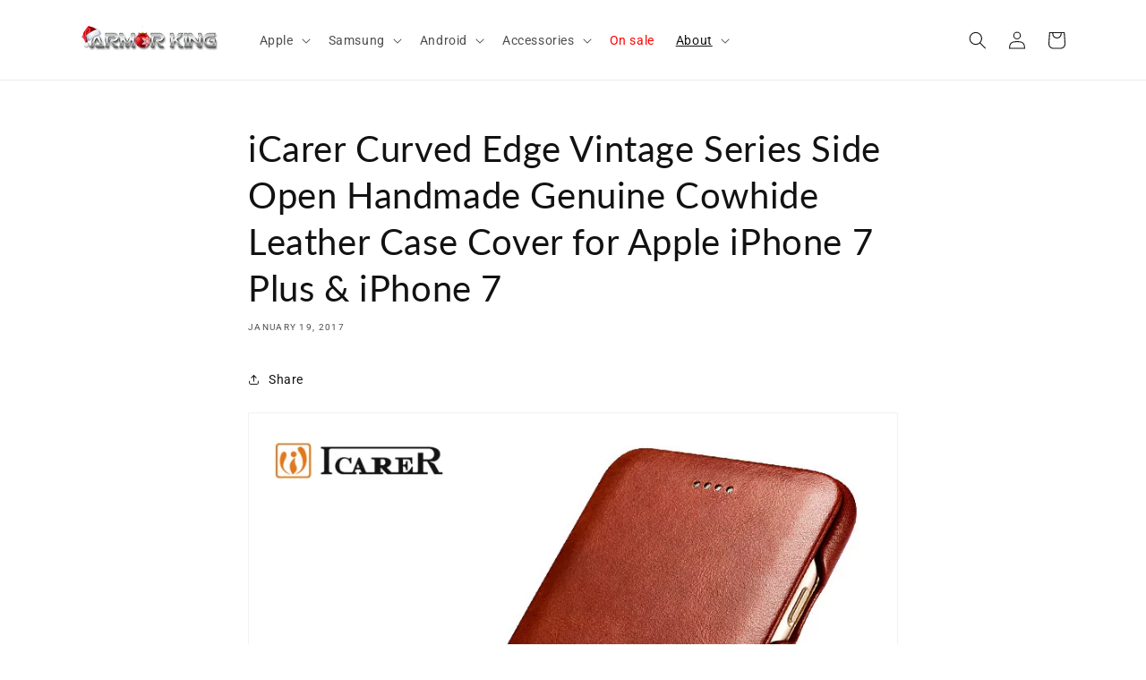

--- FILE ---
content_type: text/html; charset=utf-8
request_url: https://www.armorkingcase.com/blogs/news/icarer-curved-edge-vintage-series-side-open-handmade-genuine-cowhide-leather-case-cover-for-apple-iphone-7-plus-iphone-7
body_size: 45929
content:
<!doctype html>
<html class="no-js" lang="en">
  <head>
    <meta charset="utf-8">
    <meta http-equiv="X-UA-Compatible" content="IE=edge">
    <meta name="viewport" content="width=device-width,initial-scale=1">
    <meta name="theme-color" content="">
    <link rel="canonical" href="https://www.armorkingcase.com/blogs/news/icarer-curved-edge-vintage-series-side-open-handmade-genuine-cowhide-leather-case-cover-for-apple-iphone-7-plus-iphone-7"><link rel="icon" type="image/png" href="//www.armorkingcase.com/cdn/shop/files/Favicon_9be7a734-12f3-43a5-a3f2-379c37fe5183.png?crop=center&height=32&v=1686220371&width=32"><link rel="preconnect" href="https://fonts.shopifycdn.com" crossorigin><title>
      iCarer Curved Edge Vintage Series Side Open Handmade Genuine Cowhide L
 &ndash; Armor King Case</title>

    
      <meta name="description" content="Premium genuine vintage cowhide leather with purely handmade by innovative design; Interior pattern is made of micro fiber leather which is anti-dirty and waterproof; Beautifully stitched lining, protect your mobile phone from abrasion and scratch; Side open design with easy access to all control buttons without removi">
    

    

<meta property="og:site_name" content="Armor King Case">
<meta property="og:url" content="https://www.armorkingcase.com/blogs/news/icarer-curved-edge-vintage-series-side-open-handmade-genuine-cowhide-leather-case-cover-for-apple-iphone-7-plus-iphone-7">
<meta property="og:title" content="iCarer Curved Edge Vintage Series Side Open Handmade Genuine Cowhide L">
<meta property="og:type" content="article">
<meta property="og:description" content="Premium genuine vintage cowhide leather with purely handmade by innovative design; Interior pattern is made of micro fiber leather which is anti-dirty and waterproof; Beautifully stitched lining, protect your mobile phone from abrasion and scratch; Side open design with easy access to all control buttons without removi"><meta property="og:image" content="http://www.armorkingcase.com/cdn/shop/files/logo-amend.png?height=628&pad_color=ffffff&v=1688667302&width=1200">
  <meta property="og:image:secure_url" content="https://www.armorkingcase.com/cdn/shop/files/logo-amend.png?height=628&pad_color=ffffff&v=1688667302&width=1200">
  <meta property="og:image:width" content="1200">
  <meta property="og:image:height" content="628"><meta name="twitter:site" content="@armorkingcase"><meta name="twitter:card" content="summary_large_image">
<meta name="twitter:title" content="iCarer Curved Edge Vintage Series Side Open Handmade Genuine Cowhide L">
<meta name="twitter:description" content="Premium genuine vintage cowhide leather with purely handmade by innovative design; Interior pattern is made of micro fiber leather which is anti-dirty and waterproof; Beautifully stitched lining, protect your mobile phone from abrasion and scratch; Side open design with easy access to all control buttons without removi">


    <script src="//www.armorkingcase.com/cdn/shop/t/41/assets/constants.js?v=58251544750838685771691030924" defer="defer"></script>
    <script src="//www.armorkingcase.com/cdn/shop/t/41/assets/pubsub.js?v=158357773527763999511691030924" defer="defer"></script>
    <script src="//www.armorkingcase.com/cdn/shop/t/41/assets/global.js?v=139248116715221171191691030924" defer="defer"></script><script src="//www.armorkingcase.com/cdn/shop/t/41/assets/animations.js?v=114255849464433187621691030924" defer="defer"></script><script>window.performance && window.performance.mark && window.performance.mark('shopify.content_for_header.start');</script><meta name="google-site-verification" content="xd0JTfNbmgNq2JvMBlD4okQZgwzTzSprb1-xZn9UVUg">
<meta id="shopify-digital-wallet" name="shopify-digital-wallet" content="/14875574/digital_wallets/dialog">
<meta name="shopify-checkout-api-token" content="3c064c7d91a1a7322bb1d395de969242">
<meta id="in-context-paypal-metadata" data-shop-id="14875574" data-venmo-supported="false" data-environment="production" data-locale="en_US" data-paypal-v4="true" data-currency="USD">
<link rel="alternate" type="application/atom+xml" title="Feed" href="/blogs/news.atom" />
<script async="async" src="/checkouts/internal/preloads.js?locale=en-US"></script>
<script id="shopify-features" type="application/json">{"accessToken":"3c064c7d91a1a7322bb1d395de969242","betas":["rich-media-storefront-analytics"],"domain":"www.armorkingcase.com","predictiveSearch":true,"shopId":14875574,"locale":"en"}</script>
<script>var Shopify = Shopify || {};
Shopify.shop = "armorkingcase.myshopify.com";
Shopify.locale = "en";
Shopify.currency = {"active":"USD","rate":"1.0"};
Shopify.country = "US";
Shopify.theme = {"name":"Dawn Slideshow Image Clickable","id":122478133330,"schema_name":"Dawn","schema_version":"10.0.0","theme_store_id":887,"role":"main"};
Shopify.theme.handle = "null";
Shopify.theme.style = {"id":null,"handle":null};
Shopify.cdnHost = "www.armorkingcase.com/cdn";
Shopify.routes = Shopify.routes || {};
Shopify.routes.root = "/";</script>
<script type="module">!function(o){(o.Shopify=o.Shopify||{}).modules=!0}(window);</script>
<script>!function(o){function n(){var o=[];function n(){o.push(Array.prototype.slice.apply(arguments))}return n.q=o,n}var t=o.Shopify=o.Shopify||{};t.loadFeatures=n(),t.autoloadFeatures=n()}(window);</script>
<script id="shop-js-analytics" type="application/json">{"pageType":"article"}</script>
<script defer="defer" async type="module" src="//www.armorkingcase.com/cdn/shopifycloud/shop-js/modules/v2/client.init-shop-cart-sync_BdyHc3Nr.en.esm.js"></script>
<script defer="defer" async type="module" src="//www.armorkingcase.com/cdn/shopifycloud/shop-js/modules/v2/chunk.common_Daul8nwZ.esm.js"></script>
<script type="module">
  await import("//www.armorkingcase.com/cdn/shopifycloud/shop-js/modules/v2/client.init-shop-cart-sync_BdyHc3Nr.en.esm.js");
await import("//www.armorkingcase.com/cdn/shopifycloud/shop-js/modules/v2/chunk.common_Daul8nwZ.esm.js");

  window.Shopify.SignInWithShop?.initShopCartSync?.({"fedCMEnabled":true,"windoidEnabled":true});

</script>
<script>(function() {
  var isLoaded = false;
  function asyncLoad() {
    if (isLoaded) return;
    isLoaded = true;
    var urls = ["\/\/d1liekpayvooaz.cloudfront.net\/apps\/customizery\/customizery.js?shop=armorkingcase.myshopify.com","https:\/\/seo.apps.avada.io\/avada-seo-installed.js?shop=armorkingcase.myshopify.com"];
    for (var i = 0; i < urls.length; i++) {
      var s = document.createElement('script');
      s.type = 'text/javascript';
      s.async = true;
      s.src = urls[i];
      var x = document.getElementsByTagName('script')[0];
      x.parentNode.insertBefore(s, x);
    }
  };
  if(window.attachEvent) {
    window.attachEvent('onload', asyncLoad);
  } else {
    window.addEventListener('load', asyncLoad, false);
  }
})();</script>
<script id="__st">var __st={"a":14875574,"offset":-18000,"reqid":"bad89874-57c3-4445-b6ec-0067650cb1ce-1769028898","pageurl":"www.armorkingcase.com\/blogs\/news\/icarer-curved-edge-vintage-series-side-open-handmade-genuine-cowhide-leather-case-cover-for-apple-iphone-7-plus-iphone-7","s":"articles-232591695","u":"d5db5dbc21f5","p":"article","rtyp":"article","rid":232591695};</script>
<script>window.ShopifyPaypalV4VisibilityTracking = true;</script>
<script id="captcha-bootstrap">!function(){'use strict';const t='contact',e='account',n='new_comment',o=[[t,t],['blogs',n],['comments',n],[t,'customer']],c=[[e,'customer_login'],[e,'guest_login'],[e,'recover_customer_password'],[e,'create_customer']],r=t=>t.map((([t,e])=>`form[action*='/${t}']:not([data-nocaptcha='true']) input[name='form_type'][value='${e}']`)).join(','),a=t=>()=>t?[...document.querySelectorAll(t)].map((t=>t.form)):[];function s(){const t=[...o],e=r(t);return a(e)}const i='password',u='form_key',d=['recaptcha-v3-token','g-recaptcha-response','h-captcha-response',i],f=()=>{try{return window.sessionStorage}catch{return}},m='__shopify_v',_=t=>t.elements[u];function p(t,e,n=!1){try{const o=window.sessionStorage,c=JSON.parse(o.getItem(e)),{data:r}=function(t){const{data:e,action:n}=t;return t[m]||n?{data:e,action:n}:{data:t,action:n}}(c);for(const[e,n]of Object.entries(r))t.elements[e]&&(t.elements[e].value=n);n&&o.removeItem(e)}catch(o){console.error('form repopulation failed',{error:o})}}const l='form_type',E='cptcha';function T(t){t.dataset[E]=!0}const w=window,h=w.document,L='Shopify',v='ce_forms',y='captcha';let A=!1;((t,e)=>{const n=(g='f06e6c50-85a8-45c8-87d0-21a2b65856fe',I='https://cdn.shopify.com/shopifycloud/storefront-forms-hcaptcha/ce_storefront_forms_captcha_hcaptcha.v1.5.2.iife.js',D={infoText:'Protected by hCaptcha',privacyText:'Privacy',termsText:'Terms'},(t,e,n)=>{const o=w[L][v],c=o.bindForm;if(c)return c(t,g,e,D).then(n);var r;o.q.push([[t,g,e,D],n]),r=I,A||(h.body.append(Object.assign(h.createElement('script'),{id:'captcha-provider',async:!0,src:r})),A=!0)});var g,I,D;w[L]=w[L]||{},w[L][v]=w[L][v]||{},w[L][v].q=[],w[L][y]=w[L][y]||{},w[L][y].protect=function(t,e){n(t,void 0,e),T(t)},Object.freeze(w[L][y]),function(t,e,n,w,h,L){const[v,y,A,g]=function(t,e,n){const i=e?o:[],u=t?c:[],d=[...i,...u],f=r(d),m=r(i),_=r(d.filter((([t,e])=>n.includes(e))));return[a(f),a(m),a(_),s()]}(w,h,L),I=t=>{const e=t.target;return e instanceof HTMLFormElement?e:e&&e.form},D=t=>v().includes(t);t.addEventListener('submit',(t=>{const e=I(t);if(!e)return;const n=D(e)&&!e.dataset.hcaptchaBound&&!e.dataset.recaptchaBound,o=_(e),c=g().includes(e)&&(!o||!o.value);(n||c)&&t.preventDefault(),c&&!n&&(function(t){try{if(!f())return;!function(t){const e=f();if(!e)return;const n=_(t);if(!n)return;const o=n.value;o&&e.removeItem(o)}(t);const e=Array.from(Array(32),(()=>Math.random().toString(36)[2])).join('');!function(t,e){_(t)||t.append(Object.assign(document.createElement('input'),{type:'hidden',name:u})),t.elements[u].value=e}(t,e),function(t,e){const n=f();if(!n)return;const o=[...t.querySelectorAll(`input[type='${i}']`)].map((({name:t})=>t)),c=[...d,...o],r={};for(const[a,s]of new FormData(t).entries())c.includes(a)||(r[a]=s);n.setItem(e,JSON.stringify({[m]:1,action:t.action,data:r}))}(t,e)}catch(e){console.error('failed to persist form',e)}}(e),e.submit())}));const S=(t,e)=>{t&&!t.dataset[E]&&(n(t,e.some((e=>e===t))),T(t))};for(const o of['focusin','change'])t.addEventListener(o,(t=>{const e=I(t);D(e)&&S(e,y())}));const B=e.get('form_key'),M=e.get(l),P=B&&M;t.addEventListener('DOMContentLoaded',(()=>{const t=y();if(P)for(const e of t)e.elements[l].value===M&&p(e,B);[...new Set([...A(),...v().filter((t=>'true'===t.dataset.shopifyCaptcha))])].forEach((e=>S(e,t)))}))}(h,new URLSearchParams(w.location.search),n,t,e,['guest_login'])})(!1,!0)}();</script>
<script integrity="sha256-4kQ18oKyAcykRKYeNunJcIwy7WH5gtpwJnB7kiuLZ1E=" data-source-attribution="shopify.loadfeatures" defer="defer" src="//www.armorkingcase.com/cdn/shopifycloud/storefront/assets/storefront/load_feature-a0a9edcb.js" crossorigin="anonymous"></script>
<script data-source-attribution="shopify.dynamic_checkout.dynamic.init">var Shopify=Shopify||{};Shopify.PaymentButton=Shopify.PaymentButton||{isStorefrontPortableWallets:!0,init:function(){window.Shopify.PaymentButton.init=function(){};var t=document.createElement("script");t.src="https://www.armorkingcase.com/cdn/shopifycloud/portable-wallets/latest/portable-wallets.en.js",t.type="module",document.head.appendChild(t)}};
</script>
<script data-source-attribution="shopify.dynamic_checkout.buyer_consent">
  function portableWalletsHideBuyerConsent(e){var t=document.getElementById("shopify-buyer-consent"),n=document.getElementById("shopify-subscription-policy-button");t&&n&&(t.classList.add("hidden"),t.setAttribute("aria-hidden","true"),n.removeEventListener("click",e))}function portableWalletsShowBuyerConsent(e){var t=document.getElementById("shopify-buyer-consent"),n=document.getElementById("shopify-subscription-policy-button");t&&n&&(t.classList.remove("hidden"),t.removeAttribute("aria-hidden"),n.addEventListener("click",e))}window.Shopify?.PaymentButton&&(window.Shopify.PaymentButton.hideBuyerConsent=portableWalletsHideBuyerConsent,window.Shopify.PaymentButton.showBuyerConsent=portableWalletsShowBuyerConsent);
</script>
<script data-source-attribution="shopify.dynamic_checkout.cart.bootstrap">document.addEventListener("DOMContentLoaded",(function(){function t(){return document.querySelector("shopify-accelerated-checkout-cart, shopify-accelerated-checkout")}if(t())Shopify.PaymentButton.init();else{new MutationObserver((function(e,n){t()&&(Shopify.PaymentButton.init(),n.disconnect())})).observe(document.body,{childList:!0,subtree:!0})}}));
</script>
<link id="shopify-accelerated-checkout-styles" rel="stylesheet" media="screen" href="https://www.armorkingcase.com/cdn/shopifycloud/portable-wallets/latest/accelerated-checkout-backwards-compat.css" crossorigin="anonymous">
<style id="shopify-accelerated-checkout-cart">
        #shopify-buyer-consent {
  margin-top: 1em;
  display: inline-block;
  width: 100%;
}

#shopify-buyer-consent.hidden {
  display: none;
}

#shopify-subscription-policy-button {
  background: none;
  border: none;
  padding: 0;
  text-decoration: underline;
  font-size: inherit;
  cursor: pointer;
}

#shopify-subscription-policy-button::before {
  box-shadow: none;
}

      </style>
<script id="sections-script" data-sections="header" defer="defer" src="//www.armorkingcase.com/cdn/shop/t/41/compiled_assets/scripts.js?v=10867"></script>
<script>window.performance && window.performance.mark && window.performance.mark('shopify.content_for_header.end');</script>


    <style data-shopify>
      @font-face {
  font-family: Roboto;
  font-weight: 400;
  font-style: normal;
  font-display: swap;
  src: url("//www.armorkingcase.com/cdn/fonts/roboto/roboto_n4.2019d890f07b1852f56ce63ba45b2db45d852cba.woff2") format("woff2"),
       url("//www.armorkingcase.com/cdn/fonts/roboto/roboto_n4.238690e0007583582327135619c5f7971652fa9d.woff") format("woff");
}

      @font-face {
  font-family: Roboto;
  font-weight: 700;
  font-style: normal;
  font-display: swap;
  src: url("//www.armorkingcase.com/cdn/fonts/roboto/roboto_n7.f38007a10afbbde8976c4056bfe890710d51dec2.woff2") format("woff2"),
       url("//www.armorkingcase.com/cdn/fonts/roboto/roboto_n7.94bfdd3e80c7be00e128703d245c207769d763f9.woff") format("woff");
}

      @font-face {
  font-family: Roboto;
  font-weight: 400;
  font-style: italic;
  font-display: swap;
  src: url("//www.armorkingcase.com/cdn/fonts/roboto/roboto_i4.57ce898ccda22ee84f49e6b57ae302250655e2d4.woff2") format("woff2"),
       url("//www.armorkingcase.com/cdn/fonts/roboto/roboto_i4.b21f3bd061cbcb83b824ae8c7671a82587b264bf.woff") format("woff");
}

      @font-face {
  font-family: Roboto;
  font-weight: 700;
  font-style: italic;
  font-display: swap;
  src: url("//www.armorkingcase.com/cdn/fonts/roboto/roboto_i7.7ccaf9410746f2c53340607c42c43f90a9005937.woff2") format("woff2"),
       url("//www.armorkingcase.com/cdn/fonts/roboto/roboto_i7.49ec21cdd7148292bffea74c62c0df6e93551516.woff") format("woff");
}

      @font-face {
  font-family: Lato;
  font-weight: 400;
  font-style: normal;
  font-display: swap;
  src: url("//www.armorkingcase.com/cdn/fonts/lato/lato_n4.c3b93d431f0091c8be23185e15c9d1fee1e971c5.woff2") format("woff2"),
       url("//www.armorkingcase.com/cdn/fonts/lato/lato_n4.d5c00c781efb195594fd2fd4ad04f7882949e327.woff") format("woff");
}


      
        :root,
        .color-background-1 {
          --color-background: 255,255,255;
        
          --gradient-background: #ffffff;
        
        --color-foreground: 18,18,18;
        --color-shadow: 18,18,18;
        --color-button: 18,18,18;
        --color-button-text: 255,255,255;
        --color-secondary-button: 255,255,255;
        --color-secondary-button-text: 18,18,18;
        --color-link: 18,18,18;
        --color-badge-foreground: 18,18,18;
        --color-badge-background: 255,255,255;
        --color-badge-border: 18,18,18;
        --payment-terms-background-color: rgb(255 255 255);
      }
      
        
        .color-background-2 {
          --color-background: 243,243,243;
        
          --gradient-background: #f3f3f3;
        
        --color-foreground: 18,18,18;
        --color-shadow: 18,18,18;
        --color-button: 18,18,18;
        --color-button-text: 243,243,243;
        --color-secondary-button: 243,243,243;
        --color-secondary-button-text: 18,18,18;
        --color-link: 18,18,18;
        --color-badge-foreground: 18,18,18;
        --color-badge-background: 243,243,243;
        --color-badge-border: 18,18,18;
        --payment-terms-background-color: rgb(243 243 243);
      }
      
        
        .color-inverse {
          --color-background: 36,40,51;
        
          --gradient-background: #242833;
        
        --color-foreground: 255,255,255;
        --color-shadow: 18,18,18;
        --color-button: 255,255,255;
        --color-button-text: 0,0,0;
        --color-secondary-button: 36,40,51;
        --color-secondary-button-text: 255,255,255;
        --color-link: 255,255,255;
        --color-badge-foreground: 255,255,255;
        --color-badge-background: 36,40,51;
        --color-badge-border: 255,255,255;
        --payment-terms-background-color: rgb(36 40 51);
      }
      
        
        .color-accent-1 {
          --color-background: 18,18,18;
        
          --gradient-background: #121212;
        
        --color-foreground: 255,255,255;
        --color-shadow: 18,18,18;
        --color-button: 255,255,255;
        --color-button-text: 18,18,18;
        --color-secondary-button: 18,18,18;
        --color-secondary-button-text: 255,255,255;
        --color-link: 255,255,255;
        --color-badge-foreground: 255,255,255;
        --color-badge-background: 18,18,18;
        --color-badge-border: 255,255,255;
        --payment-terms-background-color: rgb(18 18 18);
      }
      
        
        .color-accent-2 {
          --color-background: 51,79,180;
        
          --gradient-background: #334fb4;
        
        --color-foreground: 255,255,255;
        --color-shadow: 18,18,18;
        --color-button: 255,255,255;
        --color-button-text: 51,79,180;
        --color-secondary-button: 51,79,180;
        --color-secondary-button-text: 249,206,92;
        --color-link: 249,206,92;
        --color-badge-foreground: 255,255,255;
        --color-badge-background: 51,79,180;
        --color-badge-border: 255,255,255;
        --payment-terms-background-color: rgb(51 79 180);
      }
      

      body, .color-background-1, .color-background-2, .color-inverse, .color-accent-1, .color-accent-2 {
        color: rgba(var(--color-foreground), 0.75);
        background-color: rgb(var(--color-background));
      }

      :root {
        --font-body-family: Roboto, sans-serif;
        --font-body-style: normal;
        --font-body-weight: 400;
        --font-body-weight-bold: 700;

        --font-heading-family: Lato, sans-serif;
        --font-heading-style: normal;
        --font-heading-weight: 400;

        --font-body-scale: 1.0;
        --font-heading-scale: 1.0;

        --media-padding: px;
        --media-border-opacity: 0.05;
        --media-border-width: 1px;
        --media-radius: 0px;
        --media-shadow-opacity: 0.0;
        --media-shadow-horizontal-offset: 0px;
        --media-shadow-vertical-offset: 0px;
        --media-shadow-blur-radius: 0px;
        --media-shadow-visible: 0;

        --page-width: 120rem;
        --page-width-margin: 0rem;

        --product-card-image-padding: 0.0rem;
        --product-card-corner-radius: 0.0rem;
        --product-card-text-alignment: left;
        --product-card-border-width: 0.0rem;
        --product-card-border-opacity: 0.0;
        --product-card-shadow-opacity: 0.1;
        --product-card-shadow-visible: 1;
        --product-card-shadow-horizontal-offset: 0.0rem;
        --product-card-shadow-vertical-offset: 0.0rem;
        --product-card-shadow-blur-radius: 0.0rem;

        --collection-card-image-padding: 0.0rem;
        --collection-card-corner-radius: 0.0rem;
        --collection-card-text-alignment: left;
        --collection-card-border-width: 0.0rem;
        --collection-card-border-opacity: 0.0;
        --collection-card-shadow-opacity: 0.1;
        --collection-card-shadow-visible: 1;
        --collection-card-shadow-horizontal-offset: 0.0rem;
        --collection-card-shadow-vertical-offset: 0.0rem;
        --collection-card-shadow-blur-radius: 0.0rem;

        --blog-card-image-padding: 0.0rem;
        --blog-card-corner-radius: 0.0rem;
        --blog-card-text-alignment: left;
        --blog-card-border-width: 0.0rem;
        --blog-card-border-opacity: 0.0;
        --blog-card-shadow-opacity: 0.1;
        --blog-card-shadow-visible: 1;
        --blog-card-shadow-horizontal-offset: 0.0rem;
        --blog-card-shadow-vertical-offset: 0.0rem;
        --blog-card-shadow-blur-radius: 0.0rem;

        --badge-corner-radius: 4.0rem;

        --popup-border-width: 1px;
        --popup-border-opacity: 0.1;
        --popup-corner-radius: 0px;
        --popup-shadow-opacity: 0.0;
        --popup-shadow-horizontal-offset: 0px;
        --popup-shadow-vertical-offset: 0px;
        --popup-shadow-blur-radius: 0px;

        --drawer-border-width: 1px;
        --drawer-border-opacity: 0.1;
        --drawer-shadow-opacity: 0.0;
        --drawer-shadow-horizontal-offset: 0px;
        --drawer-shadow-vertical-offset: 0px;
        --drawer-shadow-blur-radius: 0px;

        --spacing-sections-desktop: 0px;
        --spacing-sections-mobile: 0px;

        --grid-desktop-vertical-spacing: 8px;
        --grid-desktop-horizontal-spacing: 8px;
        --grid-mobile-vertical-spacing: 4px;
        --grid-mobile-horizontal-spacing: 4px;

        --text-boxes-border-opacity: 0.0;
        --text-boxes-border-width: 0px;
        --text-boxes-radius: 0px;
        --text-boxes-shadow-opacity: 0.0;
        --text-boxes-shadow-visible: 0;
        --text-boxes-shadow-horizontal-offset: 0px;
        --text-boxes-shadow-vertical-offset: 0px;
        --text-boxes-shadow-blur-radius: 0px;

        --buttons-radius: 0px;
        --buttons-radius-outset: 0px;
        --buttons-border-width: 1px;
        --buttons-border-opacity: 1.0;
        --buttons-shadow-opacity: 0.0;
        --buttons-shadow-visible: 0;
        --buttons-shadow-horizontal-offset: 0px;
        --buttons-shadow-vertical-offset: 0px;
        --buttons-shadow-blur-radius: 0px;
        --buttons-border-offset: 0px;

        --inputs-radius: 0px;
        --inputs-border-width: 1px;
        --inputs-border-opacity: 0.55;
        --inputs-shadow-opacity: 0.0;
        --inputs-shadow-horizontal-offset: 0px;
        --inputs-margin-offset: 0px;
        --inputs-shadow-vertical-offset: 0px;
        --inputs-shadow-blur-radius: 0px;
        --inputs-radius-outset: 0px;

        --variant-pills-radius: 40px;
        --variant-pills-border-width: 1px;
        --variant-pills-border-opacity: 0.55;
        --variant-pills-shadow-opacity: 0.0;
        --variant-pills-shadow-horizontal-offset: 0px;
        --variant-pills-shadow-vertical-offset: 0px;
        --variant-pills-shadow-blur-radius: 0px;
      }

      *,
      *::before,
      *::after {
        box-sizing: inherit;
      }

      html {
        box-sizing: border-box;
        font-size: calc(var(--font-body-scale) * 62.5%);
        height: 100%;
      }

      body {
        display: grid;
        grid-template-rows: auto auto 1fr auto;
        grid-template-columns: 100%;
        min-height: 100%;
        margin: 0;
        font-size: 1.5rem;
        letter-spacing: 0.06rem;
        line-height: calc(1 + 0.8 / var(--font-body-scale));
        font-family: var(--font-body-family);
        font-style: var(--font-body-style);
        font-weight: var(--font-body-weight);
      }

      @media screen and (min-width: 750px) {
        body {
          font-size: 1.6rem;
        }
      }
    </style>

    <link href="//www.armorkingcase.com/cdn/shop/t/41/assets/base.css?v=17656897058283971991694242117" rel="stylesheet" type="text/css" media="all" />
<link rel="preload" as="font" href="//www.armorkingcase.com/cdn/fonts/roboto/roboto_n4.2019d890f07b1852f56ce63ba45b2db45d852cba.woff2" type="font/woff2" crossorigin><link rel="preload" as="font" href="//www.armorkingcase.com/cdn/fonts/lato/lato_n4.c3b93d431f0091c8be23185e15c9d1fee1e971c5.woff2" type="font/woff2" crossorigin><link
        rel="stylesheet"
        href="//www.armorkingcase.com/cdn/shop/t/41/assets/component-predictive-search.css?v=118923337488134913561691030924"
        media="print"
        onload="this.media='all'"
      ><script>
      document.documentElement.className = document.documentElement.className.replace('no-js', 'js');
      if (Shopify.designMode) {
        document.documentElement.classList.add('shopify-design-mode');
      }
    </script>
  <style type='text/css'>
  .baCountry{width:30px;height:20px;display:inline-block;vertical-align:middle;margin-right:6px;background-size:30px!important;border-radius:4px;background-repeat:no-repeat}
  .baCountry-traditional .baCountry{background-image:url(https://cdn.shopify.com/s/files/1/0194/1736/6592/t/1/assets/ba-flags.png?=14261939516959647149);height:19px!important}
  .baCountry-modern .baCountry{background-image:url(https://cdn.shopify.com/s/files/1/0194/1736/6592/t/1/assets/ba-flags.png?=14261939516959647149)}
  .baCountry-NO-FLAG{background-position:0 0}.baCountry-AD{background-position:0 -20px}.baCountry-AED{background-position:0 -40px}.baCountry-AFN{background-position:0 -60px}.baCountry-AG{background-position:0 -80px}.baCountry-AI{background-position:0 -100px}.baCountry-ALL{background-position:0 -120px}.baCountry-AMD{background-position:0 -140px}.baCountry-AOA{background-position:0 -160px}.baCountry-ARS{background-position:0 -180px}.baCountry-AS{background-position:0 -200px}.baCountry-AT{background-position:0 -220px}.baCountry-AUD{background-position:0 -240px}.baCountry-AWG{background-position:0 -260px}.baCountry-AZN{background-position:0 -280px}.baCountry-BAM{background-position:0 -300px}.baCountry-BBD{background-position:0 -320px}.baCountry-BDT{background-position:0 -340px}.baCountry-BE{background-position:0 -360px}.baCountry-BF{background-position:0 -380px}.baCountry-BGN{background-position:0 -400px}.baCountry-BHD{background-position:0 -420px}.baCountry-BIF{background-position:0 -440px}.baCountry-BJ{background-position:0 -460px}.baCountry-BMD{background-position:0 -480px}.baCountry-BND{background-position:0 -500px}.baCountry-BOB{background-position:0 -520px}.baCountry-BRL{background-position:0 -540px}.baCountry-BSD{background-position:0 -560px}.baCountry-BTN{background-position:0 -580px}.baCountry-BWP{background-position:0 -600px}.baCountry-BYN{background-position:0 -620px}.baCountry-BZD{background-position:0 -640px}.baCountry-CAD{background-position:0 -660px}.baCountry-CC{background-position:0 -680px}.baCountry-CDF{background-position:0 -700px}.baCountry-CG{background-position:0 -720px}.baCountry-CHF{background-position:0 -740px}.baCountry-CI{background-position:0 -760px}.baCountry-CK{background-position:0 -780px}.baCountry-CLP{background-position:0 -800px}.baCountry-CM{background-position:0 -820px}.baCountry-CNY{background-position:0 -840px}.baCountry-COP{background-position:0 -860px}.baCountry-CRC{background-position:0 -880px}.baCountry-CU{background-position:0 -900px}.baCountry-CX{background-position:0 -920px}.baCountry-CY{background-position:0 -940px}.baCountry-CZK{background-position:0 -960px}.baCountry-DE{background-position:0 -980px}.baCountry-DJF{background-position:0 -1000px}.baCountry-DKK{background-position:0 -1020px}.baCountry-DM{background-position:0 -1040px}.baCountry-DOP{background-position:0 -1060px}.baCountry-DZD{background-position:0 -1080px}.baCountry-EC{background-position:0 -1100px}.baCountry-EE{background-position:0 -1120px}.baCountry-EGP{background-position:0 -1140px}.baCountry-ER{background-position:0 -1160px}.baCountry-ES{background-position:0 -1180px}.baCountry-ETB{background-position:0 -1200px}.baCountry-EUR{background-position:0 -1220px}.baCountry-FI{background-position:0 -1240px}.baCountry-FJD{background-position:0 -1260px}.baCountry-FKP{background-position:0 -1280px}.baCountry-FO{background-position:0 -1300px}.baCountry-FR{background-position:0 -1320px}.baCountry-GA{background-position:0 -1340px}.baCountry-GBP{background-position:0 -1360px}.baCountry-GD{background-position:0 -1380px}.baCountry-GEL{background-position:0 -1400px}.baCountry-GHS{background-position:0 -1420px}.baCountry-GIP{background-position:0 -1440px}.baCountry-GL{background-position:0 -1460px}.baCountry-GMD{background-position:0 -1480px}.baCountry-GNF{background-position:0 -1500px}.baCountry-GQ{background-position:0 -1520px}.baCountry-GR{background-position:0 -1540px}.baCountry-GTQ{background-position:0 -1560px}.baCountry-GU{background-position:0 -1580px}.baCountry-GW{background-position:0 -1600px}.baCountry-HKD{background-position:0 -1620px}.baCountry-HNL{background-position:0 -1640px}.baCountry-HRK{background-position:0 -1660px}.baCountry-HTG{background-position:0 -1680px}.baCountry-HUF{background-position:0 -1700px}.baCountry-IDR{background-position:0 -1720px}.baCountry-IE{background-position:0 -1740px}.baCountry-ILS{background-position:0 -1760px}.baCountry-INR{background-position:0 -1780px}.baCountry-IO{background-position:0 -1800px}.baCountry-IQD{background-position:0 -1820px}.baCountry-IRR{background-position:0 -1840px}.baCountry-ISK{background-position:0 -1860px}.baCountry-IT{background-position:0 -1880px}.baCountry-JMD{background-position:0 -1900px}.baCountry-JOD{background-position:0 -1920px}.baCountry-JPY{background-position:0 -1940px}.baCountry-KES{background-position:0 -1960px}.baCountry-KGS{background-position:0 -1980px}.baCountry-KHR{background-position:0 -2000px}.baCountry-KI{background-position:0 -2020px}.baCountry-KMF{background-position:0 -2040px}.baCountry-KN{background-position:0 -2060px}.baCountry-KP{background-position:0 -2080px}.baCountry-KRW{background-position:0 -2100px}.baCountry-KWD{background-position:0 -2120px}.baCountry-KYD{background-position:0 -2140px}.baCountry-KZT{background-position:0 -2160px}.baCountry-LBP{background-position:0 -2180px}.baCountry-LI{background-position:0 -2200px}.baCountry-LKR{background-position:0 -2220px}.baCountry-LRD{background-position:0 -2240px}.baCountry-LSL{background-position:0 -2260px}.baCountry-LT{background-position:0 -2280px}.baCountry-LU{background-position:0 -2300px}.baCountry-LV{background-position:0 -2320px}.baCountry-LYD{background-position:0 -2340px}.baCountry-MAD{background-position:0 -2360px}.baCountry-MC{background-position:0 -2380px}.baCountry-MDL{background-position:0 -2400px}.baCountry-ME{background-position:0 -2420px}.baCountry-MGA{background-position:0 -2440px}.baCountry-MKD{background-position:0 -2460px}.baCountry-ML{background-position:0 -2480px}.baCountry-MMK{background-position:0 -2500px}.baCountry-MN{background-position:0 -2520px}.baCountry-MOP{background-position:0 -2540px}.baCountry-MQ{background-position:0 -2560px}.baCountry-MR{background-position:0 -2580px}.baCountry-MS{background-position:0 -2600px}.baCountry-MT{background-position:0 -2620px}.baCountry-MUR{background-position:0 -2640px}.baCountry-MVR{background-position:0 -2660px}.baCountry-MWK{background-position:0 -2680px}.baCountry-MXN{background-position:0 -2700px}.baCountry-MYR{background-position:0 -2720px}.baCountry-MZN{background-position:0 -2740px}.baCountry-NAD{background-position:0 -2760px}.baCountry-NE{background-position:0 -2780px}.baCountry-NF{background-position:0 -2800px}.baCountry-NG{background-position:0 -2820px}.baCountry-NIO{background-position:0 -2840px}.baCountry-NL{background-position:0 -2860px}.baCountry-NOK{background-position:0 -2880px}.baCountry-NPR{background-position:0 -2900px}.baCountry-NR{background-position:0 -2920px}.baCountry-NU{background-position:0 -2940px}.baCountry-NZD{background-position:0 -2960px}.baCountry-OMR{background-position:0 -2980px}.baCountry-PAB{background-position:0 -3000px}.baCountry-PEN{background-position:0 -3020px}.baCountry-PGK{background-position:0 -3040px}.baCountry-PHP{background-position:0 -3060px}.baCountry-PKR{background-position:0 -3080px}.baCountry-PLN{background-position:0 -3100px}.baCountry-PR{background-position:0 -3120px}.baCountry-PS{background-position:0 -3140px}.baCountry-PT{background-position:0 -3160px}.baCountry-PW{background-position:0 -3180px}.baCountry-QAR{background-position:0 -3200px}.baCountry-RON{background-position:0 -3220px}.baCountry-RSD{background-position:0 -3240px}.baCountry-RUB{background-position:0 -3260px}.baCountry-RWF{background-position:0 -3280px}.baCountry-SAR{background-position:0 -3300px}.baCountry-SBD{background-position:0 -3320px}.baCountry-SCR{background-position:0 -3340px}.baCountry-SDG{background-position:0 -3360px}.baCountry-SEK{background-position:0 -3380px}.baCountry-SGD{background-position:0 -3400px}.baCountry-SI{background-position:0 -3420px}.baCountry-SK{background-position:0 -3440px}.baCountry-SLL{background-position:0 -3460px}.baCountry-SM{background-position:0 -3480px}.baCountry-SN{background-position:0 -3500px}.baCountry-SO{background-position:0 -3520px}.baCountry-SRD{background-position:0 -3540px}.baCountry-SSP{background-position:0 -3560px}.baCountry-STD{background-position:0 -3580px}.baCountry-SV{background-position:0 -3600px}.baCountry-SYP{background-position:0 -3620px}.baCountry-SZL{background-position:0 -3640px}.baCountry-TC{background-position:0 -3660px}.baCountry-TD{background-position:0 -3680px}.baCountry-TG{background-position:0 -3700px}.baCountry-THB{background-position:0 -3720px}.baCountry-TJS{background-position:0 -3740px}.baCountry-TK{background-position:0 -3760px}.baCountry-TMT{background-position:0 -3780px}.baCountry-TND{background-position:0 -3800px}.baCountry-TOP{background-position:0 -3820px}.baCountry-TRY{background-position:0 -3840px}.baCountry-TTD{background-position:0 -3860px}.baCountry-TWD{background-position:0 -3880px}.baCountry-TZS{background-position:0 -3900px}.baCountry-UAH{background-position:0 -3920px}.baCountry-UGX{background-position:0 -3940px}.baCountry-USD{background-position:0 -3960px}.baCountry-UYU{background-position:0 -3980px}.baCountry-UZS{background-position:0 -4000px}.baCountry-VEF{background-position:0 -4020px}.baCountry-VG{background-position:0 -4040px}.baCountry-VI{background-position:0 -4060px}.baCountry-VND{background-position:0 -4080px}.baCountry-VUV{background-position:0 -4100px}.baCountry-WST{background-position:0 -4120px}.baCountry-XAF{background-position:0 -4140px}.baCountry-XPF{background-position:0 -4160px}.baCountry-YER{background-position:0 -4180px}.baCountry-ZAR{background-position:0 -4200px}.baCountry-ZM{background-position:0 -4220px}.baCountry-ZW{background-position:0 -4240px}
  .bacurr-checkoutNotice{margin: 3px 10px 0 10px;left: 0;right: 0;text-align: center;}
  @media (min-width:750px) {.bacurr-checkoutNotice{position: absolute;}}
</style>

<script>
    window.baCurr = window.baCurr || {};
    window.baCurr.config = {}; window.baCurr.rePeat = function () {};
    Object.assign(window.baCurr.config, {
      "enabled":false,
      "manual_placement":"",
      "night_time":false,
      "round_by_default":false,
      "display_position":"bottom_left",
      "display_position_type":"floating",
      "custom_code":{"css":""},
      "flag_type":"countryandmoney",
      "flag_design":"modern",
      "round_style":"none",
      "round_dec":"0.99",
      "chosen_cur":[{"USD":"US Dollar (USD)"},{"EUR":"Euro (EUR)"},{"GBP":"British Pound (GBP)"},{"CAD":"Canadian Dollar (CAD)"},{"SGD":"Singapore Dollar (SGD)"},{"AUD":"Australian Dollar (AUD)"},{"INR":"Indian Rupee (INR)"},{"JPY":"Japanese Yen (JPY)"},{"RUB":"Russian Ruble (RUB)"}],
      "desktop_visible":true,
      "mob_visible":true,
      "money_mouse_show":false,
      "textColor":"#1e1e1e",
      "flag_theme":"default",
      "selector_hover_hex":"#ffffff",
      "lightning":true,
      "mob_manual_placement":"",
      "mob_placement":"bottom_left",
      "mob_placement_type":"floating",
      "moneyWithCurrencyFormat":false,
      "ui_style":"default",
      "user_curr":"",
      "auto_loc":true,
      "auto_pref":false,
      "selector_bg_hex":"#ffffff",
      "selector_border_type":"boxShadow",
      "cart_alert_bg_hex":"#fbf5f5",
      "cart_alert_note":"All orders are processed in [checkout_currency], using the latest exchange rates.",
      "cart_alert_state":true,
      "cart_alert_font_hex":"#1e1e1e"
    },{
      money_format: "\u003cspan class=money\u003e${{amount}} USD\u003c\/span\u003e",
      money_with_currency_format: "\u003cspan class=money\u003e${{amount}} USD\u003c\/span\u003e",
      user_curr: "USD"
    });
    window.baCurr.config.multi_curr = [];
    
    window.baCurr.config.final_currency = "USD" || '';
    window.baCurr.config.multi_curr = "USD".split(',') || '';

    (function(window, document) {"use strict";
      function onload(){
        function insertPopupMessageJs(){
          var head = document.getElementsByTagName('head')[0];
          var script = document.createElement('script');
          script.src = ('https:' == document.location.protocol ? 'https://' : 'http://') + 'currency.boosterapps.com/preview_curr.js';
          script.type = 'text/javascript';
          head.appendChild(script);
        }

        if(document.location.search.indexOf("preview_cur=1") > -1){
          setTimeout(function(){
            window.currency_preview_result = document.getElementById("baCurrSelector").length > 0 ? 'success' : 'error';
            insertPopupMessageJs();
          }, 1000);
        }
      }

      var head = document.getElementsByTagName('head')[0];
      var script = document.createElement('script');
      script.src = ('https:' == document.location.protocol ? 'https://' : 'http://') + "";
      script.type = 'text/javascript';
      script.onload = script.onreadystatechange = function() {
      if (script.readyState) {
        if (script.readyState === 'complete' || script.readyState === 'loaded') {
          script.onreadystatechange = null;
            onload();
          }
        }
        else {
          onload();
        }
      };
      head.appendChild(script);

    }(window, document));
</script>

<link href="https://monorail-edge.shopifysvc.com" rel="dns-prefetch">
<script>(function(){if ("sendBeacon" in navigator && "performance" in window) {try {var session_token_from_headers = performance.getEntriesByType('navigation')[0].serverTiming.find(x => x.name == '_s').description;} catch {var session_token_from_headers = undefined;}var session_cookie_matches = document.cookie.match(/_shopify_s=([^;]*)/);var session_token_from_cookie = session_cookie_matches && session_cookie_matches.length === 2 ? session_cookie_matches[1] : "";var session_token = session_token_from_headers || session_token_from_cookie || "";function handle_abandonment_event(e) {var entries = performance.getEntries().filter(function(entry) {return /monorail-edge.shopifysvc.com/.test(entry.name);});if (!window.abandonment_tracked && entries.length === 0) {window.abandonment_tracked = true;var currentMs = Date.now();var navigation_start = performance.timing.navigationStart;var payload = {shop_id: 14875574,url: window.location.href,navigation_start,duration: currentMs - navigation_start,session_token,page_type: "article"};window.navigator.sendBeacon("https://monorail-edge.shopifysvc.com/v1/produce", JSON.stringify({schema_id: "online_store_buyer_site_abandonment/1.1",payload: payload,metadata: {event_created_at_ms: currentMs,event_sent_at_ms: currentMs}}));}}window.addEventListener('pagehide', handle_abandonment_event);}}());</script>
<script id="web-pixels-manager-setup">(function e(e,d,r,n,o){if(void 0===o&&(o={}),!Boolean(null===(a=null===(i=window.Shopify)||void 0===i?void 0:i.analytics)||void 0===a?void 0:a.replayQueue)){var i,a;window.Shopify=window.Shopify||{};var t=window.Shopify;t.analytics=t.analytics||{};var s=t.analytics;s.replayQueue=[],s.publish=function(e,d,r){return s.replayQueue.push([e,d,r]),!0};try{self.performance.mark("wpm:start")}catch(e){}var l=function(){var e={modern:/Edge?\/(1{2}[4-9]|1[2-9]\d|[2-9]\d{2}|\d{4,})\.\d+(\.\d+|)|Firefox\/(1{2}[4-9]|1[2-9]\d|[2-9]\d{2}|\d{4,})\.\d+(\.\d+|)|Chrom(ium|e)\/(9{2}|\d{3,})\.\d+(\.\d+|)|(Maci|X1{2}).+ Version\/(15\.\d+|(1[6-9]|[2-9]\d|\d{3,})\.\d+)([,.]\d+|)( \(\w+\)|)( Mobile\/\w+|) Safari\/|Chrome.+OPR\/(9{2}|\d{3,})\.\d+\.\d+|(CPU[ +]OS|iPhone[ +]OS|CPU[ +]iPhone|CPU IPhone OS|CPU iPad OS)[ +]+(15[._]\d+|(1[6-9]|[2-9]\d|\d{3,})[._]\d+)([._]\d+|)|Android:?[ /-](13[3-9]|1[4-9]\d|[2-9]\d{2}|\d{4,})(\.\d+|)(\.\d+|)|Android.+Firefox\/(13[5-9]|1[4-9]\d|[2-9]\d{2}|\d{4,})\.\d+(\.\d+|)|Android.+Chrom(ium|e)\/(13[3-9]|1[4-9]\d|[2-9]\d{2}|\d{4,})\.\d+(\.\d+|)|SamsungBrowser\/([2-9]\d|\d{3,})\.\d+/,legacy:/Edge?\/(1[6-9]|[2-9]\d|\d{3,})\.\d+(\.\d+|)|Firefox\/(5[4-9]|[6-9]\d|\d{3,})\.\d+(\.\d+|)|Chrom(ium|e)\/(5[1-9]|[6-9]\d|\d{3,})\.\d+(\.\d+|)([\d.]+$|.*Safari\/(?![\d.]+ Edge\/[\d.]+$))|(Maci|X1{2}).+ Version\/(10\.\d+|(1[1-9]|[2-9]\d|\d{3,})\.\d+)([,.]\d+|)( \(\w+\)|)( Mobile\/\w+|) Safari\/|Chrome.+OPR\/(3[89]|[4-9]\d|\d{3,})\.\d+\.\d+|(CPU[ +]OS|iPhone[ +]OS|CPU[ +]iPhone|CPU IPhone OS|CPU iPad OS)[ +]+(10[._]\d+|(1[1-9]|[2-9]\d|\d{3,})[._]\d+)([._]\d+|)|Android:?[ /-](13[3-9]|1[4-9]\d|[2-9]\d{2}|\d{4,})(\.\d+|)(\.\d+|)|Mobile Safari.+OPR\/([89]\d|\d{3,})\.\d+\.\d+|Android.+Firefox\/(13[5-9]|1[4-9]\d|[2-9]\d{2}|\d{4,})\.\d+(\.\d+|)|Android.+Chrom(ium|e)\/(13[3-9]|1[4-9]\d|[2-9]\d{2}|\d{4,})\.\d+(\.\d+|)|Android.+(UC? ?Browser|UCWEB|U3)[ /]?(15\.([5-9]|\d{2,})|(1[6-9]|[2-9]\d|\d{3,})\.\d+)\.\d+|SamsungBrowser\/(5\.\d+|([6-9]|\d{2,})\.\d+)|Android.+MQ{2}Browser\/(14(\.(9|\d{2,})|)|(1[5-9]|[2-9]\d|\d{3,})(\.\d+|))(\.\d+|)|K[Aa][Ii]OS\/(3\.\d+|([4-9]|\d{2,})\.\d+)(\.\d+|)/},d=e.modern,r=e.legacy,n=navigator.userAgent;return n.match(d)?"modern":n.match(r)?"legacy":"unknown"}(),u="modern"===l?"modern":"legacy",c=(null!=n?n:{modern:"",legacy:""})[u],f=function(e){return[e.baseUrl,"/wpm","/b",e.hashVersion,"modern"===e.buildTarget?"m":"l",".js"].join("")}({baseUrl:d,hashVersion:r,buildTarget:u}),m=function(e){var d=e.version,r=e.bundleTarget,n=e.surface,o=e.pageUrl,i=e.monorailEndpoint;return{emit:function(e){var a=e.status,t=e.errorMsg,s=(new Date).getTime(),l=JSON.stringify({metadata:{event_sent_at_ms:s},events:[{schema_id:"web_pixels_manager_load/3.1",payload:{version:d,bundle_target:r,page_url:o,status:a,surface:n,error_msg:t},metadata:{event_created_at_ms:s}}]});if(!i)return console&&console.warn&&console.warn("[Web Pixels Manager] No Monorail endpoint provided, skipping logging."),!1;try{return self.navigator.sendBeacon.bind(self.navigator)(i,l)}catch(e){}var u=new XMLHttpRequest;try{return u.open("POST",i,!0),u.setRequestHeader("Content-Type","text/plain"),u.send(l),!0}catch(e){return console&&console.warn&&console.warn("[Web Pixels Manager] Got an unhandled error while logging to Monorail."),!1}}}}({version:r,bundleTarget:l,surface:e.surface,pageUrl:self.location.href,monorailEndpoint:e.monorailEndpoint});try{o.browserTarget=l,function(e){var d=e.src,r=e.async,n=void 0===r||r,o=e.onload,i=e.onerror,a=e.sri,t=e.scriptDataAttributes,s=void 0===t?{}:t,l=document.createElement("script"),u=document.querySelector("head"),c=document.querySelector("body");if(l.async=n,l.src=d,a&&(l.integrity=a,l.crossOrigin="anonymous"),s)for(var f in s)if(Object.prototype.hasOwnProperty.call(s,f))try{l.dataset[f]=s[f]}catch(e){}if(o&&l.addEventListener("load",o),i&&l.addEventListener("error",i),u)u.appendChild(l);else{if(!c)throw new Error("Did not find a head or body element to append the script");c.appendChild(l)}}({src:f,async:!0,onload:function(){if(!function(){var e,d;return Boolean(null===(d=null===(e=window.Shopify)||void 0===e?void 0:e.analytics)||void 0===d?void 0:d.initialized)}()){var d=window.webPixelsManager.init(e)||void 0;if(d){var r=window.Shopify.analytics;r.replayQueue.forEach((function(e){var r=e[0],n=e[1],o=e[2];d.publishCustomEvent(r,n,o)})),r.replayQueue=[],r.publish=d.publishCustomEvent,r.visitor=d.visitor,r.initialized=!0}}},onerror:function(){return m.emit({status:"failed",errorMsg:"".concat(f," has failed to load")})},sri:function(e){var d=/^sha384-[A-Za-z0-9+/=]+$/;return"string"==typeof e&&d.test(e)}(c)?c:"",scriptDataAttributes:o}),m.emit({status:"loading"})}catch(e){m.emit({status:"failed",errorMsg:(null==e?void 0:e.message)||"Unknown error"})}}})({shopId: 14875574,storefrontBaseUrl: "https://www.armorkingcase.com",extensionsBaseUrl: "https://extensions.shopifycdn.com/cdn/shopifycloud/web-pixels-manager",monorailEndpoint: "https://monorail-edge.shopifysvc.com/unstable/produce_batch",surface: "storefront-renderer",enabledBetaFlags: ["2dca8a86"],webPixelsConfigList: [{"id":"298319954","configuration":"{\"config\":\"{\\\"pixel_id\\\":\\\"G-9GFL2CSRG7\\\",\\\"target_country\\\":\\\"US\\\",\\\"gtag_events\\\":[{\\\"type\\\":\\\"begin_checkout\\\",\\\"action_label\\\":\\\"G-9GFL2CSRG7\\\"},{\\\"type\\\":\\\"search\\\",\\\"action_label\\\":\\\"G-9GFL2CSRG7\\\"},{\\\"type\\\":\\\"view_item\\\",\\\"action_label\\\":[\\\"G-9GFL2CSRG7\\\",\\\"MC-PSKSLF2VLW\\\"]},{\\\"type\\\":\\\"purchase\\\",\\\"action_label\\\":[\\\"G-9GFL2CSRG7\\\",\\\"MC-PSKSLF2VLW\\\"]},{\\\"type\\\":\\\"page_view\\\",\\\"action_label\\\":[\\\"G-9GFL2CSRG7\\\",\\\"MC-PSKSLF2VLW\\\"]},{\\\"type\\\":\\\"add_payment_info\\\",\\\"action_label\\\":\\\"G-9GFL2CSRG7\\\"},{\\\"type\\\":\\\"add_to_cart\\\",\\\"action_label\\\":\\\"G-9GFL2CSRG7\\\"}],\\\"enable_monitoring_mode\\\":false}\"}","eventPayloadVersion":"v1","runtimeContext":"OPEN","scriptVersion":"b2a88bafab3e21179ed38636efcd8a93","type":"APP","apiClientId":1780363,"privacyPurposes":[],"dataSharingAdjustments":{"protectedCustomerApprovalScopes":["read_customer_address","read_customer_email","read_customer_name","read_customer_personal_data","read_customer_phone"]}},{"id":"shopify-app-pixel","configuration":"{}","eventPayloadVersion":"v1","runtimeContext":"STRICT","scriptVersion":"0450","apiClientId":"shopify-pixel","type":"APP","privacyPurposes":["ANALYTICS","MARKETING"]},{"id":"shopify-custom-pixel","eventPayloadVersion":"v1","runtimeContext":"LAX","scriptVersion":"0450","apiClientId":"shopify-pixel","type":"CUSTOM","privacyPurposes":["ANALYTICS","MARKETING"]}],isMerchantRequest: false,initData: {"shop":{"name":"Armor King Case","paymentSettings":{"currencyCode":"USD"},"myshopifyDomain":"armorkingcase.myshopify.com","countryCode":"CN","storefrontUrl":"https:\/\/www.armorkingcase.com"},"customer":null,"cart":null,"checkout":null,"productVariants":[],"purchasingCompany":null},},"https://www.armorkingcase.com/cdn","fcfee988w5aeb613cpc8e4bc33m6693e112",{"modern":"","legacy":""},{"shopId":"14875574","storefrontBaseUrl":"https:\/\/www.armorkingcase.com","extensionBaseUrl":"https:\/\/extensions.shopifycdn.com\/cdn\/shopifycloud\/web-pixels-manager","surface":"storefront-renderer","enabledBetaFlags":"[\"2dca8a86\"]","isMerchantRequest":"false","hashVersion":"fcfee988w5aeb613cpc8e4bc33m6693e112","publish":"custom","events":"[[\"page_viewed\",{}]]"});</script><script>
  window.ShopifyAnalytics = window.ShopifyAnalytics || {};
  window.ShopifyAnalytics.meta = window.ShopifyAnalytics.meta || {};
  window.ShopifyAnalytics.meta.currency = 'USD';
  var meta = {"page":{"pageType":"article","resourceType":"article","resourceId":232591695,"requestId":"bad89874-57c3-4445-b6ec-0067650cb1ce-1769028898"}};
  for (var attr in meta) {
    window.ShopifyAnalytics.meta[attr] = meta[attr];
  }
</script>
<script class="analytics">
  (function () {
    var customDocumentWrite = function(content) {
      var jquery = null;

      if (window.jQuery) {
        jquery = window.jQuery;
      } else if (window.Checkout && window.Checkout.$) {
        jquery = window.Checkout.$;
      }

      if (jquery) {
        jquery('body').append(content);
      }
    };

    var hasLoggedConversion = function(token) {
      if (token) {
        return document.cookie.indexOf('loggedConversion=' + token) !== -1;
      }
      return false;
    }

    var setCookieIfConversion = function(token) {
      if (token) {
        var twoMonthsFromNow = new Date(Date.now());
        twoMonthsFromNow.setMonth(twoMonthsFromNow.getMonth() + 2);

        document.cookie = 'loggedConversion=' + token + '; expires=' + twoMonthsFromNow;
      }
    }

    var trekkie = window.ShopifyAnalytics.lib = window.trekkie = window.trekkie || [];
    if (trekkie.integrations) {
      return;
    }
    trekkie.methods = [
      'identify',
      'page',
      'ready',
      'track',
      'trackForm',
      'trackLink'
    ];
    trekkie.factory = function(method) {
      return function() {
        var args = Array.prototype.slice.call(arguments);
        args.unshift(method);
        trekkie.push(args);
        return trekkie;
      };
    };
    for (var i = 0; i < trekkie.methods.length; i++) {
      var key = trekkie.methods[i];
      trekkie[key] = trekkie.factory(key);
    }
    trekkie.load = function(config) {
      trekkie.config = config || {};
      trekkie.config.initialDocumentCookie = document.cookie;
      var first = document.getElementsByTagName('script')[0];
      var script = document.createElement('script');
      script.type = 'text/javascript';
      script.onerror = function(e) {
        var scriptFallback = document.createElement('script');
        scriptFallback.type = 'text/javascript';
        scriptFallback.onerror = function(error) {
                var Monorail = {
      produce: function produce(monorailDomain, schemaId, payload) {
        var currentMs = new Date().getTime();
        var event = {
          schema_id: schemaId,
          payload: payload,
          metadata: {
            event_created_at_ms: currentMs,
            event_sent_at_ms: currentMs
          }
        };
        return Monorail.sendRequest("https://" + monorailDomain + "/v1/produce", JSON.stringify(event));
      },
      sendRequest: function sendRequest(endpointUrl, payload) {
        // Try the sendBeacon API
        if (window && window.navigator && typeof window.navigator.sendBeacon === 'function' && typeof window.Blob === 'function' && !Monorail.isIos12()) {
          var blobData = new window.Blob([payload], {
            type: 'text/plain'
          });

          if (window.navigator.sendBeacon(endpointUrl, blobData)) {
            return true;
          } // sendBeacon was not successful

        } // XHR beacon

        var xhr = new XMLHttpRequest();

        try {
          xhr.open('POST', endpointUrl);
          xhr.setRequestHeader('Content-Type', 'text/plain');
          xhr.send(payload);
        } catch (e) {
          console.log(e);
        }

        return false;
      },
      isIos12: function isIos12() {
        return window.navigator.userAgent.lastIndexOf('iPhone; CPU iPhone OS 12_') !== -1 || window.navigator.userAgent.lastIndexOf('iPad; CPU OS 12_') !== -1;
      }
    };
    Monorail.produce('monorail-edge.shopifysvc.com',
      'trekkie_storefront_load_errors/1.1',
      {shop_id: 14875574,
      theme_id: 122478133330,
      app_name: "storefront",
      context_url: window.location.href,
      source_url: "//www.armorkingcase.com/cdn/s/trekkie.storefront.cd680fe47e6c39ca5d5df5f0a32d569bc48c0f27.min.js"});

        };
        scriptFallback.async = true;
        scriptFallback.src = '//www.armorkingcase.com/cdn/s/trekkie.storefront.cd680fe47e6c39ca5d5df5f0a32d569bc48c0f27.min.js';
        first.parentNode.insertBefore(scriptFallback, first);
      };
      script.async = true;
      script.src = '//www.armorkingcase.com/cdn/s/trekkie.storefront.cd680fe47e6c39ca5d5df5f0a32d569bc48c0f27.min.js';
      first.parentNode.insertBefore(script, first);
    };
    trekkie.load(
      {"Trekkie":{"appName":"storefront","development":false,"defaultAttributes":{"shopId":14875574,"isMerchantRequest":null,"themeId":122478133330,"themeCityHash":"15787811817551859369","contentLanguage":"en","currency":"USD","eventMetadataId":"61540fda-a58c-4cf0-ad3d-44375ab7846b"},"isServerSideCookieWritingEnabled":true,"monorailRegion":"shop_domain","enabledBetaFlags":["65f19447"]},"Session Attribution":{},"S2S":{"facebookCapiEnabled":false,"source":"trekkie-storefront-renderer","apiClientId":580111}}
    );

    var loaded = false;
    trekkie.ready(function() {
      if (loaded) return;
      loaded = true;

      window.ShopifyAnalytics.lib = window.trekkie;

      var originalDocumentWrite = document.write;
      document.write = customDocumentWrite;
      try { window.ShopifyAnalytics.merchantGoogleAnalytics.call(this); } catch(error) {};
      document.write = originalDocumentWrite;

      window.ShopifyAnalytics.lib.page(null,{"pageType":"article","resourceType":"article","resourceId":232591695,"requestId":"bad89874-57c3-4445-b6ec-0067650cb1ce-1769028898","shopifyEmitted":true});

      var match = window.location.pathname.match(/checkouts\/(.+)\/(thank_you|post_purchase)/)
      var token = match? match[1]: undefined;
      if (!hasLoggedConversion(token)) {
        setCookieIfConversion(token);
        
      }
    });


        var eventsListenerScript = document.createElement('script');
        eventsListenerScript.async = true;
        eventsListenerScript.src = "//www.armorkingcase.com/cdn/shopifycloud/storefront/assets/shop_events_listener-3da45d37.js";
        document.getElementsByTagName('head')[0].appendChild(eventsListenerScript);

})();</script>
  <script>
  if (!window.ga || (window.ga && typeof window.ga !== 'function')) {
    window.ga = function ga() {
      (window.ga.q = window.ga.q || []).push(arguments);
      if (window.Shopify && window.Shopify.analytics && typeof window.Shopify.analytics.publish === 'function') {
        window.Shopify.analytics.publish("ga_stub_called", {}, {sendTo: "google_osp_migration"});
      }
      console.error("Shopify's Google Analytics stub called with:", Array.from(arguments), "\nSee https://help.shopify.com/manual/promoting-marketing/pixels/pixel-migration#google for more information.");
    };
    if (window.Shopify && window.Shopify.analytics && typeof window.Shopify.analytics.publish === 'function') {
      window.Shopify.analytics.publish("ga_stub_initialized", {}, {sendTo: "google_osp_migration"});
    }
  }
</script>
<script
  defer
  src="https://www.armorkingcase.com/cdn/shopifycloud/perf-kit/shopify-perf-kit-3.0.4.min.js"
  data-application="storefront-renderer"
  data-shop-id="14875574"
  data-render-region="gcp-us-central1"
  data-page-type="article"
  data-theme-instance-id="122478133330"
  data-theme-name="Dawn"
  data-theme-version="10.0.0"
  data-monorail-region="shop_domain"
  data-resource-timing-sampling-rate="10"
  data-shs="true"
  data-shs-beacon="true"
  data-shs-export-with-fetch="true"
  data-shs-logs-sample-rate="1"
  data-shs-beacon-endpoint="https://www.armorkingcase.com/api/collect"
></script>
</head>

  <body class="gradient animate--hover-3d-lift">
    <a class="skip-to-content-link button visually-hidden" href="#MainContent">
      Skip to content
    </a>

<script src="//www.armorkingcase.com/cdn/shop/t/41/assets/cart.js?v=80361240427046189311691030924" defer="defer"></script>

<style>
  .drawer {
    visibility: hidden;
  }
</style>

<cart-drawer class="drawer is-empty">
  <div id="CartDrawer" class="cart-drawer">
    <div id="CartDrawer-Overlay" class="cart-drawer__overlay"></div>
    <div
      class="drawer__inner"
      role="dialog"
      aria-modal="true"
      aria-label="Your cart"
      tabindex="-1"
    ><div class="drawer__inner-empty">
          <div class="cart-drawer__warnings center cart-drawer__warnings--has-collection">
            <div class="cart-drawer__empty-content">
              <h2 class="cart__empty-text">Your cart is empty</h2>
              <button
                class="drawer__close"
                type="button"
                onclick="this.closest('cart-drawer').close()"
                aria-label="Close"
              >
                <svg
  xmlns="http://www.w3.org/2000/svg"
  aria-hidden="true"
  focusable="false"
  class="icon icon-close"
  fill="none"
  viewBox="0 0 18 17"
>
  <path d="M.865 15.978a.5.5 0 00.707.707l7.433-7.431 7.579 7.282a.501.501 0 00.846-.37.5.5 0 00-.153-.351L9.712 8.546l7.417-7.416a.5.5 0 10-.707-.708L8.991 7.853 1.413.573a.5.5 0 10-.693.72l7.563 7.268-7.418 7.417z" fill="currentColor">
</svg>

              </button>
              <a href="/collections/all" class="button">
                Continue shopping
              </a><p class="cart__login-title h3">Have an account?</p>
                <p class="cart__login-paragraph">
                  <a href="/account/login" class="link underlined-link">Log in</a> to check out faster.
                </p></div>
          </div><div class="cart-drawer__collection">
              
<div class="card-wrapper animate-arrow collection-card-wrapper">
  <div
    class="
      card
      card--standard
       card--media
      
      
      
    "
    style="--ratio-percent: 100%;"
  >
    <div
      class="card__inner color-background-2 gradient ratio"
      style="--ratio-percent: 100%;"
    ><div class="card__media">
          <div class="media media--transparent media--hover-effect">
            <img
              srcset="//www.armorkingcase.com/cdn/shop/files/SKU-05-_-_HIFI___5.jpg?v=1692848189&width=165 165w,//www.armorkingcase.com/cdn/shop/files/SKU-05-_-_HIFI___5.jpg?v=1692848189&width=330 330w,//www.armorkingcase.com/cdn/shop/files/SKU-05-_-_HIFI___5.jpg?v=1692848189&width=535 535w,//www.armorkingcase.com/cdn/shop/files/SKU-05-_-_HIFI___5.jpg?v=1692848189&width=750 750w,//www.armorkingcase.com/cdn/shop/files/SKU-05-_-_HIFI___5.jpg?v=1692848189 800w
              "
              src="//www.armorkingcase.com/cdn/shop/files/SKU-05-_-_HIFI___5.jpg?v=1692848189&width=1500"
              sizes="
                (min-width: 1200px) 1100px,
                (min-width: 750px) calc(100vw - 10rem),
                calc(100vw - 3rem)
              "
              alt=""
              height="800"
              width="800"
              loading="lazy"
              class="motion-reduce"
            >
          </div>
        </div><div class="card__content">
          <div class="card__information">
            <h3 class="card__heading">
              <a
                
                  href="/collections/bluetooth-headset"
                
                class="full-unstyled-link"
              >Earphones &amp; Headsets<span class="icon-wrap"><svg
  viewBox="0 0 14 10"
  fill="none"
  aria-hidden="true"
  focusable="false"
  class="icon icon-arrow"
  xmlns="http://www.w3.org/2000/svg"
>
  <path fill-rule="evenodd" clip-rule="evenodd" d="M8.537.808a.5.5 0 01.817-.162l4 4a.5.5 0 010 .708l-4 4a.5.5 0 11-.708-.708L11.793 5.5H1a.5.5 0 010-1h10.793L8.646 1.354a.5.5 0 01-.109-.546z" fill="currentColor">
</svg>
</span>
              </a>
            </h3></div>
        </div></div><div class="card__content">
        <div class="card__information">
          <h3 class="card__heading">
            <a
              
                href="/collections/bluetooth-headset"
              
              class="full-unstyled-link"
            >Earphones &amp; Headsets<span class="icon-wrap"><svg
  viewBox="0 0 14 10"
  fill="none"
  aria-hidden="true"
  focusable="false"
  class="icon icon-arrow"
  xmlns="http://www.w3.org/2000/svg"
>
  <path fill-rule="evenodd" clip-rule="evenodd" d="M8.537.808a.5.5 0 01.817-.162l4 4a.5.5 0 010 .708l-4 4a.5.5 0 11-.708-.708L11.793 5.5H1a.5.5 0 010-1h10.793L8.646 1.354a.5.5 0 01-.109-.546z" fill="currentColor">
</svg>
</span>
            </a>
          </h3></div>
      </div></div>
</div>

            </div></div><div class="drawer__header">
        <h2 class="drawer__heading">Your cart</h2>
        <button
          class="drawer__close"
          type="button"
          onclick="this.closest('cart-drawer').close()"
          aria-label="Close"
        >
          <svg
  xmlns="http://www.w3.org/2000/svg"
  aria-hidden="true"
  focusable="false"
  class="icon icon-close"
  fill="none"
  viewBox="0 0 18 17"
>
  <path d="M.865 15.978a.5.5 0 00.707.707l7.433-7.431 7.579 7.282a.501.501 0 00.846-.37.5.5 0 00-.153-.351L9.712 8.546l7.417-7.416a.5.5 0 10-.707-.708L8.991 7.853 1.413.573a.5.5 0 10-.693.72l7.563 7.268-7.418 7.417z" fill="currentColor">
</svg>

        </button>
      </div>
      <cart-drawer-items
        
          class=" is-empty"
        
      >
        <form
          action="/cart"
          id="CartDrawer-Form"
          class="cart__contents cart-drawer__form"
          method="post"
        >
          <div id="CartDrawer-CartItems" class="drawer__contents js-contents"><p id="CartDrawer-LiveRegionText" class="visually-hidden" role="status"></p>
            <p id="CartDrawer-LineItemStatus" class="visually-hidden" aria-hidden="true" role="status">
              Loading...
            </p>
          </div>
          <div id="CartDrawer-CartErrors" role="alert"></div>
        </form>
      </cart-drawer-items>
      <div class="drawer__footer"><details id="Details-CartDrawer">
            <summary>
              <span class="summary__title">
                Order special instructions
                <svg aria-hidden="true" focusable="false" class="icon icon-caret" viewBox="0 0 10 6">
  <path fill-rule="evenodd" clip-rule="evenodd" d="M9.354.646a.5.5 0 00-.708 0L5 4.293 1.354.646a.5.5 0 00-.708.708l4 4a.5.5 0 00.708 0l4-4a.5.5 0 000-.708z" fill="currentColor">
</svg>

              </span>
            </summary>
            <cart-note class="cart__note field">
              <label class="visually-hidden" for="CartDrawer-Note">Order special instructions</label>
              <textarea
                id="CartDrawer-Note"
                class="text-area text-area--resize-vertical field__input"
                name="note"
                placeholder="Order special instructions"
              ></textarea>
            </cart-note>
          </details><!-- Start blocks -->
        <!-- Subtotals -->

        <div class="cart-drawer__footer" >
          <div class="totals" role="status">
            <h2 class="totals__subtotal">Subtotal</h2>
            <p class="totals__subtotal-value"><span class=money>$0.00 USD</span></p>
          </div>

          <div></div>

          <small class="tax-note caption-large rte">Shipping calculated at checkout
</small>
        </div>

        <!-- CTAs -->

        <div class="cart__ctas" >
          <noscript>
            <button type="submit" class="cart__update-button button button--secondary" form="CartDrawer-Form">
              Update
            </button>
          </noscript>

          <button
            type="submit"
            id="CartDrawer-Checkout"
            class="cart__checkout-button button"
            name="checkout"
            form="CartDrawer-Form"
            
              disabled
            
          >
            Check out
          </button>
        </div>
      </div>
    </div>
  </div>
</cart-drawer>

<script>
  document.addEventListener('DOMContentLoaded', function () {
    function isIE() {
      const ua = window.navigator.userAgent;
      const msie = ua.indexOf('MSIE ');
      const trident = ua.indexOf('Trident/');

      return msie > 0 || trident > 0;
    }

    if (!isIE()) return;
    const cartSubmitInput = document.createElement('input');
    cartSubmitInput.setAttribute('name', 'checkout');
    cartSubmitInput.setAttribute('type', 'hidden');
    document.querySelector('#cart').appendChild(cartSubmitInput);
    document.querySelector('#checkout').addEventListener('click', function (event) {
      document.querySelector('#cart').submit();
    });
  });
</script>
<!-- BEGIN sections: header-group -->
<div id="shopify-section-sections--14574672085074__announcement-bar" class="shopify-section shopify-section-group-header-group announcement-bar-section"><link href="//www.armorkingcase.com/cdn/shop/t/41/assets/component-slideshow.css?v=83743227411799112781691030924" rel="stylesheet" type="text/css" media="all" />
<link href="//www.armorkingcase.com/cdn/shop/t/41/assets/component-slider.css?v=142503135496229589681691030924" rel="stylesheet" type="text/css" media="all" />

<div
  class="utility-bar color-accent-2 gradient"
  
></div>


</div><div id="shopify-section-sections--14574672085074__header" class="shopify-section shopify-section-group-header-group section-header"><link rel="stylesheet" href="//www.armorkingcase.com/cdn/shop/t/41/assets/component-list-menu.css?v=151968516119678728991691030924" media="print" onload="this.media='all'">
<link rel="stylesheet" href="//www.armorkingcase.com/cdn/shop/t/41/assets/component-search.css?v=130382253973794904871691030924" media="print" onload="this.media='all'">
<link rel="stylesheet" href="//www.armorkingcase.com/cdn/shop/t/41/assets/component-menu-drawer.css?v=160161990486659892291691030924" media="print" onload="this.media='all'">
<link rel="stylesheet" href="//www.armorkingcase.com/cdn/shop/t/41/assets/component-cart-notification.css?v=54116361853792938221691030924" media="print" onload="this.media='all'">
<link rel="stylesheet" href="//www.armorkingcase.com/cdn/shop/t/41/assets/component-cart-items.css?v=4628327769354762111691030924" media="print" onload="this.media='all'"><link rel="stylesheet" href="//www.armorkingcase.com/cdn/shop/t/41/assets/component-price.css?v=65402837579211014041691030924" media="print" onload="this.media='all'">
  <link rel="stylesheet" href="//www.armorkingcase.com/cdn/shop/t/41/assets/component-loading-overlay.css?v=43236910203777044501691030924" media="print" onload="this.media='all'"><link href="//www.armorkingcase.com/cdn/shop/t/41/assets/component-localization-form.css?v=14162097032368378391691030924" rel="stylesheet" type="text/css" media="all" />
<link href="//www.armorkingcase.com/cdn/shop/t/41/assets/component-cart-drawer.css?v=2414868725160861721691030924" rel="stylesheet" type="text/css" media="all" />
  <link href="//www.armorkingcase.com/cdn/shop/t/41/assets/component-cart.css?v=153960305647764813511691030924" rel="stylesheet" type="text/css" media="all" />
  <link href="//www.armorkingcase.com/cdn/shop/t/41/assets/component-totals.css?v=86168756436424464851691030924" rel="stylesheet" type="text/css" media="all" />
  <link href="//www.armorkingcase.com/cdn/shop/t/41/assets/component-price.css?v=65402837579211014041691030924" rel="stylesheet" type="text/css" media="all" />
  <link href="//www.armorkingcase.com/cdn/shop/t/41/assets/component-discounts.css?v=152760482443307489271691030924" rel="stylesheet" type="text/css" media="all" />
  <link href="//www.armorkingcase.com/cdn/shop/t/41/assets/component-loading-overlay.css?v=43236910203777044501691030924" rel="stylesheet" type="text/css" media="all" />
<noscript><link href="//www.armorkingcase.com/cdn/shop/t/41/assets/component-list-menu.css?v=151968516119678728991691030924" rel="stylesheet" type="text/css" media="all" /></noscript>
<noscript><link href="//www.armorkingcase.com/cdn/shop/t/41/assets/component-search.css?v=130382253973794904871691030924" rel="stylesheet" type="text/css" media="all" /></noscript>
<noscript><link href="//www.armorkingcase.com/cdn/shop/t/41/assets/component-menu-drawer.css?v=160161990486659892291691030924" rel="stylesheet" type="text/css" media="all" /></noscript>
<noscript><link href="//www.armorkingcase.com/cdn/shop/t/41/assets/component-cart-notification.css?v=54116361853792938221691030924" rel="stylesheet" type="text/css" media="all" /></noscript>
<noscript><link href="//www.armorkingcase.com/cdn/shop/t/41/assets/component-cart-items.css?v=4628327769354762111691030924" rel="stylesheet" type="text/css" media="all" /></noscript>

<style>
  header-drawer {
    justify-self: start;
    margin-left: -1.2rem;
  }@media screen and (min-width: 990px) {
      header-drawer {
        display: none;
      }
    }.menu-drawer-container {
    display: flex;
  }

  .list-menu {
    list-style: none;
    padding: 0;
    margin: 0;
  }

  .list-menu--inline {
    display: inline-flex;
    flex-wrap: wrap;
  }

  summary.list-menu__item {
    padding-right: 2.7rem;
  }

  .list-menu__item {
    display: flex;
    align-items: center;
    line-height: calc(1 + 0.3 / var(--font-body-scale));
  }

  .list-menu__item--link {
    text-decoration: none;
    padding-bottom: 1rem;
    padding-top: 1rem;
    line-height: calc(1 + 0.8 / var(--font-body-scale));
  }

  @media screen and (min-width: 750px) {
    .list-menu__item--link {
      padding-bottom: 0.5rem;
      padding-top: 0.5rem;
    }
  }
</style><style data-shopify>.header {
    padding-top: 10px;
    padding-bottom: 10px;
  }

  .section-header {
    position: sticky; /* This is for fixing a Safari z-index issue. PR #2147 */
    margin-bottom: 0px;
  }

  @media screen and (min-width: 750px) {
    .section-header {
      margin-bottom: 0px;
    }
  }

  @media screen and (min-width: 990px) {
    .header {
      padding-top: 20px;
      padding-bottom: 20px;
    }
  }</style><script src="//www.armorkingcase.com/cdn/shop/t/41/assets/details-disclosure.js?v=13653116266235556501691030924" defer="defer"></script>
<script src="//www.armorkingcase.com/cdn/shop/t/41/assets/details-modal.js?v=25581673532751508451691030924" defer="defer"></script>
<script src="//www.armorkingcase.com/cdn/shop/t/41/assets/cart-notification.js?v=133508293167896966491691030924" defer="defer"></script>
<script src="//www.armorkingcase.com/cdn/shop/t/41/assets/search-form.js?v=133129549252120666541691030924" defer="defer"></script><script src="//www.armorkingcase.com/cdn/shop/t/41/assets/cart-drawer.js?v=105077087914686398511691030924" defer="defer"></script><script src="//www.armorkingcase.com/cdn/shop/t/41/assets/localization-form.js?v=98683197766447567971691030924" defer="defer"></script><svg xmlns="http://www.w3.org/2000/svg" class="hidden">
  <symbol id="icon-search" viewbox="0 0 18 19" fill="none">
    <path fill-rule="evenodd" clip-rule="evenodd" d="M11.03 11.68A5.784 5.784 0 112.85 3.5a5.784 5.784 0 018.18 8.18zm.26 1.12a6.78 6.78 0 11.72-.7l5.4 5.4a.5.5 0 11-.71.7l-5.41-5.4z" fill="currentColor"/>
  </symbol>

  <symbol id="icon-reset" class="icon icon-close"  fill="none" viewBox="0 0 18 18" stroke="currentColor">
    <circle r="8.5" cy="9" cx="9" stroke-opacity="0.2"/>
    <path d="M6.82972 6.82915L1.17193 1.17097" stroke-linecap="round" stroke-linejoin="round" transform="translate(5 5)"/>
    <path d="M1.22896 6.88502L6.77288 1.11523" stroke-linecap="round" stroke-linejoin="round" transform="translate(5 5)"/>
  </symbol>

  <symbol id="icon-close" class="icon icon-close" fill="none" viewBox="0 0 18 17">
    <path d="M.865 15.978a.5.5 0 00.707.707l7.433-7.431 7.579 7.282a.501.501 0 00.846-.37.5.5 0 00-.153-.351L9.712 8.546l7.417-7.416a.5.5 0 10-.707-.708L8.991 7.853 1.413.573a.5.5 0 10-.693.72l7.563 7.268-7.418 7.417z" fill="currentColor">
  </symbol>
</svg><sticky-header data-sticky-type="on-scroll-up" class="header-wrapper color-background-1 gradient header-wrapper--border-bottom"><header class="header header--middle-left header--mobile-center page-width header--has-menu header--has-social header--has-account">

<header-drawer data-breakpoint="tablet">
  <details id="Details-menu-drawer-container" class="menu-drawer-container">
    <summary
      class="header__icon header__icon--menu header__icon--summary link focus-inset"
      aria-label="Menu"
    >
      <span>
        <svg
  xmlns="http://www.w3.org/2000/svg"
  aria-hidden="true"
  focusable="false"
  class="icon icon-hamburger"
  fill="none"
  viewBox="0 0 18 16"
>
  <path d="M1 .5a.5.5 0 100 1h15.71a.5.5 0 000-1H1zM.5 8a.5.5 0 01.5-.5h15.71a.5.5 0 010 1H1A.5.5 0 01.5 8zm0 7a.5.5 0 01.5-.5h15.71a.5.5 0 010 1H1a.5.5 0 01-.5-.5z" fill="currentColor">
</svg>

        <svg
  xmlns="http://www.w3.org/2000/svg"
  aria-hidden="true"
  focusable="false"
  class="icon icon-close"
  fill="none"
  viewBox="0 0 18 17"
>
  <path d="M.865 15.978a.5.5 0 00.707.707l7.433-7.431 7.579 7.282a.501.501 0 00.846-.37.5.5 0 00-.153-.351L9.712 8.546l7.417-7.416a.5.5 0 10-.707-.708L8.991 7.853 1.413.573a.5.5 0 10-.693.72l7.563 7.268-7.418 7.417z" fill="currentColor">
</svg>

      </span>
    </summary>
    <div id="menu-drawer" class="gradient menu-drawer motion-reduce">
      <div class="menu-drawer__inner-container">
        <div class="menu-drawer__navigation-container">
          <nav class="menu-drawer__navigation">
            <ul class="menu-drawer__menu has-submenu list-menu" role="list"><li><details id="Details-menu-drawer-menu-item-1">
                      <summary
                        id="HeaderDrawer-apple"
                        class="menu-drawer__menu-item list-menu__item link link--text focus-inset"
                      >
                        Apple
                        <svg
  viewBox="0 0 14 10"
  fill="none"
  aria-hidden="true"
  focusable="false"
  class="icon icon-arrow"
  xmlns="http://www.w3.org/2000/svg"
>
  <path fill-rule="evenodd" clip-rule="evenodd" d="M8.537.808a.5.5 0 01.817-.162l4 4a.5.5 0 010 .708l-4 4a.5.5 0 11-.708-.708L11.793 5.5H1a.5.5 0 010-1h10.793L8.646 1.354a.5.5 0 01-.109-.546z" fill="currentColor">
</svg>

                        <svg aria-hidden="true" focusable="false" class="icon icon-caret" viewBox="0 0 10 6">
  <path fill-rule="evenodd" clip-rule="evenodd" d="M9.354.646a.5.5 0 00-.708 0L5 4.293 1.354.646a.5.5 0 00-.708.708l4 4a.5.5 0 00.708 0l4-4a.5.5 0 000-.708z" fill="currentColor">
</svg>

                      </summary>
                      <div
                        id="link-apple"
                        class="menu-drawer__submenu has-submenu gradient motion-reduce"
                        tabindex="-1"
                      >
                        <div class="menu-drawer__inner-submenu">
                          <button class="menu-drawer__close-button link link--text focus-inset" aria-expanded="true">
                            <svg
  viewBox="0 0 14 10"
  fill="none"
  aria-hidden="true"
  focusable="false"
  class="icon icon-arrow"
  xmlns="http://www.w3.org/2000/svg"
>
  <path fill-rule="evenodd" clip-rule="evenodd" d="M8.537.808a.5.5 0 01.817-.162l4 4a.5.5 0 010 .708l-4 4a.5.5 0 11-.708-.708L11.793 5.5H1a.5.5 0 010-1h10.793L8.646 1.354a.5.5 0 01-.109-.546z" fill="currentColor">
</svg>

                            Apple
                          </button>
                          <ul class="menu-drawer__menu list-menu" role="list" tabindex="-1"><li><details id="Details-menu-drawer-apple-iphone">
                                    <summary
                                      id="HeaderDrawer-apple-iphone"
                                      class="menu-drawer__menu-item link link--text list-menu__item focus-inset"
                                    >
                                      iPhone
                                      <svg
  viewBox="0 0 14 10"
  fill="none"
  aria-hidden="true"
  focusable="false"
  class="icon icon-arrow"
  xmlns="http://www.w3.org/2000/svg"
>
  <path fill-rule="evenodd" clip-rule="evenodd" d="M8.537.808a.5.5 0 01.817-.162l4 4a.5.5 0 010 .708l-4 4a.5.5 0 11-.708-.708L11.793 5.5H1a.5.5 0 010-1h10.793L8.646 1.354a.5.5 0 01-.109-.546z" fill="currentColor">
</svg>

                                      <svg aria-hidden="true" focusable="false" class="icon icon-caret" viewBox="0 0 10 6">
  <path fill-rule="evenodd" clip-rule="evenodd" d="M9.354.646a.5.5 0 00-.708 0L5 4.293 1.354.646a.5.5 0 00-.708.708l4 4a.5.5 0 00.708 0l4-4a.5.5 0 000-.708z" fill="currentColor">
</svg>

                                    </summary>
                                    <div
                                      id="childlink-iphone"
                                      class="menu-drawer__submenu has-submenu gradient motion-reduce"
                                    >
                                      <button
                                        class="menu-drawer__close-button link link--text focus-inset"
                                        aria-expanded="true"
                                      >
                                        <svg
  viewBox="0 0 14 10"
  fill="none"
  aria-hidden="true"
  focusable="false"
  class="icon icon-arrow"
  xmlns="http://www.w3.org/2000/svg"
>
  <path fill-rule="evenodd" clip-rule="evenodd" d="M8.537.808a.5.5 0 01.817-.162l4 4a.5.5 0 010 .708l-4 4a.5.5 0 11-.708-.708L11.793 5.5H1a.5.5 0 010-1h10.793L8.646 1.354a.5.5 0 01-.109-.546z" fill="currentColor">
</svg>

                                        iPhone
                                      </button>
                                      <ul
                                        class="menu-drawer__menu list-menu"
                                        role="list"
                                        tabindex="-1"
                                      ><li>
                                            <a
                                              id="HeaderDrawer-apple-iphone-iphone-17-pro-max"
                                              href="/collections/apple-iphone-17-pro-max"
                                              class="menu-drawer__menu-item link link--text list-menu__item focus-inset"
                                              
                                            >
                                              iPhone 17 Pro Max
                                            </a>
                                          </li><li>
                                            <a
                                              id="HeaderDrawer-apple-iphone-iphone-17-pro"
                                              href="/collections/apple-iphone-17-pro"
                                              class="menu-drawer__menu-item link link--text list-menu__item focus-inset"
                                              
                                            >
                                              iPhone 17 Pro
                                            </a>
                                          </li><li>
                                            <a
                                              id="HeaderDrawer-apple-iphone-iphone-17"
                                              href="/collections/apple-iphone-17"
                                              class="menu-drawer__menu-item link link--text list-menu__item focus-inset"
                                              
                                            >
                                              iPhone 17
                                            </a>
                                          </li><li>
                                            <a
                                              id="HeaderDrawer-apple-iphone-iphone-air"
                                              href="/collections/iphone-17-air"
                                              class="menu-drawer__menu-item link link--text list-menu__item focus-inset"
                                              
                                            >
                                              iPhone Air
                                            </a>
                                          </li><li>
                                            <a
                                              id="HeaderDrawer-apple-iphone-iphone-16-pro-max"
                                              href="/collections/apple-iphone-16-pro-max"
                                              class="menu-drawer__menu-item link link--text list-menu__item focus-inset"
                                              
                                            >
                                              iPhone 16 Pro Max
                                            </a>
                                          </li><li>
                                            <a
                                              id="HeaderDrawer-apple-iphone-iphone-16-pro"
                                              href="/collections/apple-iphone-16-pro"
                                              class="menu-drawer__menu-item link link--text list-menu__item focus-inset"
                                              
                                            >
                                              iPhone 16 Pro
                                            </a>
                                          </li><li>
                                            <a
                                              id="HeaderDrawer-apple-iphone-iphone-16-plus"
                                              href="/collections/apple-iphone-16-plus"
                                              class="menu-drawer__menu-item link link--text list-menu__item focus-inset"
                                              
                                            >
                                              iPhone 16 Plus
                                            </a>
                                          </li><li>
                                            <a
                                              id="HeaderDrawer-apple-iphone-iphone-16"
                                              href="/collections/apple-iphone-16"
                                              class="menu-drawer__menu-item link link--text list-menu__item focus-inset"
                                              
                                            >
                                              iPhone 16
                                            </a>
                                          </li><li>
                                            <a
                                              id="HeaderDrawer-apple-iphone-iphone-16e"
                                              href="/collections/apple-iphone-16e"
                                              class="menu-drawer__menu-item link link--text list-menu__item focus-inset"
                                              
                                            >
                                              iPhone 16e
                                            </a>
                                          </li><li>
                                            <a
                                              id="HeaderDrawer-apple-iphone-iphone-15-pro-max"
                                              href="/collections/apple-iphone-15-pro-max"
                                              class="menu-drawer__menu-item link link--text list-menu__item focus-inset"
                                              
                                            >
                                              iPhone 15 Pro Max
                                            </a>
                                          </li><li>
                                            <a
                                              id="HeaderDrawer-apple-iphone-iphone-15-pro"
                                              href="/collections/apple-iphone-15-pro"
                                              class="menu-drawer__menu-item link link--text list-menu__item focus-inset"
                                              
                                            >
                                              iPhone 15 Pro
                                            </a>
                                          </li><li>
                                            <a
                                              id="HeaderDrawer-apple-iphone-iphone-15-plus"
                                              href="/collections/apple-iphone-15-plus"
                                              class="menu-drawer__menu-item link link--text list-menu__item focus-inset"
                                              
                                            >
                                              iPhone 15 Plus
                                            </a>
                                          </li><li>
                                            <a
                                              id="HeaderDrawer-apple-iphone-iphone-15"
                                              href="/collections/apple-iphone-15"
                                              class="menu-drawer__menu-item link link--text list-menu__item focus-inset"
                                              
                                            >
                                              iPhone 15
                                            </a>
                                          </li><li>
                                            <a
                                              id="HeaderDrawer-apple-iphone-iphone-14-pro-max"
                                              href="/collections/iphone-14-pro-max"
                                              class="menu-drawer__menu-item link link--text list-menu__item focus-inset"
                                              
                                            >
                                              iPhone 14 Pro Max
                                            </a>
                                          </li><li>
                                            <a
                                              id="HeaderDrawer-apple-iphone-iphone-14-pro"
                                              href="/collections/iphone-14-pro"
                                              class="menu-drawer__menu-item link link--text list-menu__item focus-inset"
                                              
                                            >
                                              iPhone 14 Pro
                                            </a>
                                          </li><li>
                                            <a
                                              id="HeaderDrawer-apple-iphone-iphone-14-plus"
                                              href="/collections/iphone-14-plus"
                                              class="menu-drawer__menu-item link link--text list-menu__item focus-inset"
                                              
                                            >
                                              iPhone 14 Plus
                                            </a>
                                          </li><li>
                                            <a
                                              id="HeaderDrawer-apple-iphone-iphone-14"
                                              href="/collections/iphone-14"
                                              class="menu-drawer__menu-item link link--text list-menu__item focus-inset"
                                              
                                            >
                                              iPhone 14
                                            </a>
                                          </li><li>
                                            <a
                                              id="HeaderDrawer-apple-iphone-iphone-13-pro-max"
                                              href="/collections/iphone-13-pro-max"
                                              class="menu-drawer__menu-item link link--text list-menu__item focus-inset"
                                              
                                            >
                                              iPhone 13 Pro Max
                                            </a>
                                          </li><li>
                                            <a
                                              id="HeaderDrawer-apple-iphone-iphone-13-pro"
                                              href="/collections/iphone-13-pro"
                                              class="menu-drawer__menu-item link link--text list-menu__item focus-inset"
                                              
                                            >
                                              iPhone 13 Pro
                                            </a>
                                          </li><li>
                                            <a
                                              id="HeaderDrawer-apple-iphone-iphone-13"
                                              href="/collections/iphone-13"
                                              class="menu-drawer__menu-item link link--text list-menu__item focus-inset"
                                              
                                            >
                                              iPhone 13
                                            </a>
                                          </li><li>
                                            <a
                                              id="HeaderDrawer-apple-iphone-iphone-13-mini"
                                              href="/collections/iphone-13-mini"
                                              class="menu-drawer__menu-item link link--text list-menu__item focus-inset"
                                              
                                            >
                                              iPhone 13 mini
                                            </a>
                                          </li><li>
                                            <a
                                              id="HeaderDrawer-apple-iphone-iphone-12-pro-max"
                                              href="/collections/apple-iphone-12-pro-max"
                                              class="menu-drawer__menu-item link link--text list-menu__item focus-inset"
                                              
                                            >
                                              iPhone 12 Pro Max
                                            </a>
                                          </li><li>
                                            <a
                                              id="HeaderDrawer-apple-iphone-iphone-12-pro"
                                              href="/collections/apple-iphone-12-pro"
                                              class="menu-drawer__menu-item link link--text list-menu__item focus-inset"
                                              
                                            >
                                              iPhone 12 Pro
                                            </a>
                                          </li><li>
                                            <a
                                              id="HeaderDrawer-apple-iphone-iphone-12"
                                              href="/collections/apple-iphone-12"
                                              class="menu-drawer__menu-item link link--text list-menu__item focus-inset"
                                              
                                            >
                                              iPhone 12
                                            </a>
                                          </li><li>
                                            <a
                                              id="HeaderDrawer-apple-iphone-iphone-12-mini"
                                              href="/collections/apple-iphone-12-mini"
                                              class="menu-drawer__menu-item link link--text list-menu__item focus-inset"
                                              
                                            >
                                              iPhone 12 mini
                                            </a>
                                          </li><li>
                                            <a
                                              id="HeaderDrawer-apple-iphone-iphone-11-pro-max"
                                              href="/collections/iphone-11-pro-max"
                                              class="menu-drawer__menu-item link link--text list-menu__item focus-inset"
                                              
                                            >
                                              iPhone 11 Pro Max
                                            </a>
                                          </li><li>
                                            <a
                                              id="HeaderDrawer-apple-iphone-iphone-11-pro"
                                              href="/collections/iphone-11-pro"
                                              class="menu-drawer__menu-item link link--text list-menu__item focus-inset"
                                              
                                            >
                                              iPhone 11 Pro
                                            </a>
                                          </li><li>
                                            <a
                                              id="HeaderDrawer-apple-iphone-iphone-11"
                                              href="/collections/iphone-11"
                                              class="menu-drawer__menu-item link link--text list-menu__item focus-inset"
                                              
                                            >
                                              iPhone 11
                                            </a>
                                          </li><li>
                                            <a
                                              id="HeaderDrawer-apple-iphone-more"
                                              href="/pages/apple-iphone-series"
                                              class="menu-drawer__menu-item link link--text list-menu__item focus-inset"
                                              
                                            >
                                              &gt;More&lt;
                                            </a>
                                          </li></ul>
                                    </div>
                                  </details></li><li><details id="Details-menu-drawer-apple-ipad">
                                    <summary
                                      id="HeaderDrawer-apple-ipad"
                                      class="menu-drawer__menu-item link link--text list-menu__item focus-inset"
                                    >
                                      iPad
                                      <svg
  viewBox="0 0 14 10"
  fill="none"
  aria-hidden="true"
  focusable="false"
  class="icon icon-arrow"
  xmlns="http://www.w3.org/2000/svg"
>
  <path fill-rule="evenodd" clip-rule="evenodd" d="M8.537.808a.5.5 0 01.817-.162l4 4a.5.5 0 010 .708l-4 4a.5.5 0 11-.708-.708L11.793 5.5H1a.5.5 0 010-1h10.793L8.646 1.354a.5.5 0 01-.109-.546z" fill="currentColor">
</svg>

                                      <svg aria-hidden="true" focusable="false" class="icon icon-caret" viewBox="0 0 10 6">
  <path fill-rule="evenodd" clip-rule="evenodd" d="M9.354.646a.5.5 0 00-.708 0L5 4.293 1.354.646a.5.5 0 00-.708.708l4 4a.5.5 0 00.708 0l4-4a.5.5 0 000-.708z" fill="currentColor">
</svg>

                                    </summary>
                                    <div
                                      id="childlink-ipad"
                                      class="menu-drawer__submenu has-submenu gradient motion-reduce"
                                    >
                                      <button
                                        class="menu-drawer__close-button link link--text focus-inset"
                                        aria-expanded="true"
                                      >
                                        <svg
  viewBox="0 0 14 10"
  fill="none"
  aria-hidden="true"
  focusable="false"
  class="icon icon-arrow"
  xmlns="http://www.w3.org/2000/svg"
>
  <path fill-rule="evenodd" clip-rule="evenodd" d="M8.537.808a.5.5 0 01.817-.162l4 4a.5.5 0 010 .708l-4 4a.5.5 0 11-.708-.708L11.793 5.5H1a.5.5 0 010-1h10.793L8.646 1.354a.5.5 0 01-.109-.546z" fill="currentColor">
</svg>

                                        iPad
                                      </button>
                                      <ul
                                        class="menu-drawer__menu list-menu"
                                        role="list"
                                        tabindex="-1"
                                      ><li>
                                            <a
                                              id="HeaderDrawer-apple-ipad-ipad-pro-2024-13"
                                              href="/collections/ipad-pro-13-inch-2024"
                                              class="menu-drawer__menu-item link link--text list-menu__item focus-inset"
                                              
                                            >
                                              iPad Pro (2024) 13&#39;&#39;
                                            </a>
                                          </li><li>
                                            <a
                                              id="HeaderDrawer-apple-ipad-ipad-pro-2024-11"
                                              href="/collections/apple-ipad-pro-11-inch-2024"
                                              class="menu-drawer__menu-item link link--text list-menu__item focus-inset"
                                              
                                            >
                                              iPad Pro (2024) 11&#39;&#39;
                                            </a>
                                          </li><li>
                                            <a
                                              id="HeaderDrawer-apple-ipad-ipad-pro-2022-11"
                                              href="/collections/ipad-pro-2022-11-inch"
                                              class="menu-drawer__menu-item link link--text list-menu__item focus-inset"
                                              
                                            >
                                              iPad Pro (2022) 11&#39;&#39;
                                            </a>
                                          </li><li>
                                            <a
                                              id="HeaderDrawer-apple-ipad-ipad-pro-2021-12-9"
                                              href="/collections/ipad-pro-12-9-inch-2021"
                                              class="menu-drawer__menu-item link link--text list-menu__item focus-inset"
                                              
                                            >
                                              iPad Pro (2021) 12.9&#39;&#39;
                                            </a>
                                          </li><li>
                                            <a
                                              id="HeaderDrawer-apple-ipad-ipad-pro-2021-11"
                                              href="/collections/ipad-pro-11-inch-2021"
                                              class="menu-drawer__menu-item link link--text list-menu__item focus-inset"
                                              
                                            >
                                              iPad Pro (2021) 11&#39;&#39;
                                            </a>
                                          </li><li>
                                            <a
                                              id="HeaderDrawer-apple-ipad-ipad-air-2024-13"
                                              href="/collections/apple-ipad-air-13-inch-2024"
                                              class="menu-drawer__menu-item link link--text list-menu__item focus-inset"
                                              
                                            >
                                              iPad Air (2024) 13&#39;&#39;
                                            </a>
                                          </li><li>
                                            <a
                                              id="HeaderDrawer-apple-ipad-ipad-air-2024-11"
                                              href="/collections/apple-ipad-air-11-inch-2024"
                                              class="menu-drawer__menu-item link link--text list-menu__item focus-inset"
                                              
                                            >
                                              iPad Air (2024) 11&#39;&#39;
                                            </a>
                                          </li><li>
                                            <a
                                              id="HeaderDrawer-apple-ipad-ipad-air-2022-10-9"
                                              href="/collections/ipad-air-10-9-inch-2022"
                                              class="menu-drawer__menu-item link link--text list-menu__item focus-inset"
                                              
                                            >
                                              iPad Air (2022) 10.9&#39;&#39;
                                            </a>
                                          </li><li>
                                            <a
                                              id="HeaderDrawer-apple-ipad-ipad-2022-10-9"
                                              href="/collections/ipad-2022-10-9-inch"
                                              class="menu-drawer__menu-item link link--text list-menu__item focus-inset"
                                              
                                            >
                                              iPad (2022) 10.9&#39;&#39;
                                            </a>
                                          </li><li>
                                            <a
                                              id="HeaderDrawer-apple-ipad-ipad-2021-10-2"
                                              href="/collections/ipad-10-2-inch-2021"
                                              class="menu-drawer__menu-item link link--text list-menu__item focus-inset"
                                              
                                            >
                                              iPad (2021) 10.2&#39;&#39;
                                            </a>
                                          </li><li>
                                            <a
                                              id="HeaderDrawer-apple-ipad-ipad-mini-2024-8-3"
                                              href="/collections/ipad-mini-7-2024-8-3-inch"
                                              class="menu-drawer__menu-item link link--text list-menu__item focus-inset"
                                              
                                            >
                                              iPad mini (2024) 8.3&#39;&#39;
                                            </a>
                                          </li><li>
                                            <a
                                              id="HeaderDrawer-apple-ipad-ipad-mini-2021-8-3"
                                              href="/collections/ipad-mini-2021"
                                              class="menu-drawer__menu-item link link--text list-menu__item focus-inset"
                                              
                                            >
                                              iPad mini (2021) 8.3&#39;&#39;
                                            </a>
                                          </li><li>
                                            <a
                                              id="HeaderDrawer-apple-ipad-more"
                                              href="/pages/apple-ipad-series"
                                              class="menu-drawer__menu-item link link--text list-menu__item focus-inset"
                                              
                                            >
                                              &gt;More&lt;
                                            </a>
                                          </li></ul>
                                    </div>
                                  </details></li><li><details id="Details-menu-drawer-apple-airpods">
                                    <summary
                                      id="HeaderDrawer-apple-airpods"
                                      class="menu-drawer__menu-item link link--text list-menu__item focus-inset"
                                    >
                                      AirPods
                                      <svg
  viewBox="0 0 14 10"
  fill="none"
  aria-hidden="true"
  focusable="false"
  class="icon icon-arrow"
  xmlns="http://www.w3.org/2000/svg"
>
  <path fill-rule="evenodd" clip-rule="evenodd" d="M8.537.808a.5.5 0 01.817-.162l4 4a.5.5 0 010 .708l-4 4a.5.5 0 11-.708-.708L11.793 5.5H1a.5.5 0 010-1h10.793L8.646 1.354a.5.5 0 01-.109-.546z" fill="currentColor">
</svg>

                                      <svg aria-hidden="true" focusable="false" class="icon icon-caret" viewBox="0 0 10 6">
  <path fill-rule="evenodd" clip-rule="evenodd" d="M9.354.646a.5.5 0 00-.708 0L5 4.293 1.354.646a.5.5 0 00-.708.708l4 4a.5.5 0 00.708 0l4-4a.5.5 0 000-.708z" fill="currentColor">
</svg>

                                    </summary>
                                    <div
                                      id="childlink-airpods"
                                      class="menu-drawer__submenu has-submenu gradient motion-reduce"
                                    >
                                      <button
                                        class="menu-drawer__close-button link link--text focus-inset"
                                        aria-expanded="true"
                                      >
                                        <svg
  viewBox="0 0 14 10"
  fill="none"
  aria-hidden="true"
  focusable="false"
  class="icon icon-arrow"
  xmlns="http://www.w3.org/2000/svg"
>
  <path fill-rule="evenodd" clip-rule="evenodd" d="M8.537.808a.5.5 0 01.817-.162l4 4a.5.5 0 010 .708l-4 4a.5.5 0 11-.708-.708L11.793 5.5H1a.5.5 0 010-1h10.793L8.646 1.354a.5.5 0 01-.109-.546z" fill="currentColor">
</svg>

                                        AirPods
                                      </button>
                                      <ul
                                        class="menu-drawer__menu list-menu"
                                        role="list"
                                        tabindex="-1"
                                      ><li>
                                            <a
                                              id="HeaderDrawer-apple-airpods-airpods-max"
                                              href="/collections/airpods-max"
                                              class="menu-drawer__menu-item link link--text list-menu__item focus-inset"
                                              
                                            >
                                              AirPods Max
                                            </a>
                                          </li><li>
                                            <a
                                              id="HeaderDrawer-apple-airpods-airpods-pro-3"
                                              href="/collections/airpods-pro-3"
                                              class="menu-drawer__menu-item link link--text list-menu__item focus-inset"
                                              
                                            >
                                              AirPods Pro 3
                                            </a>
                                          </li><li>
                                            <a
                                              id="HeaderDrawer-apple-airpods-airpods-pro-2"
                                              href="/collections/airpods-pro-2022"
                                              class="menu-drawer__menu-item link link--text list-menu__item focus-inset"
                                              
                                            >
                                              AirPods Pro 2
                                            </a>
                                          </li><li>
                                            <a
                                              id="HeaderDrawer-apple-airpods-airpods-pro"
                                              href="/collections/airpods-pro"
                                              class="menu-drawer__menu-item link link--text list-menu__item focus-inset"
                                              
                                            >
                                              AirPods Pro
                                            </a>
                                          </li><li>
                                            <a
                                              id="HeaderDrawer-apple-airpods-airpods-4"
                                              href="/collections/airpods-4"
                                              class="menu-drawer__menu-item link link--text list-menu__item focus-inset"
                                              
                                            >
                                              AirPods 4
                                            </a>
                                          </li><li>
                                            <a
                                              id="HeaderDrawer-apple-airpods-airpods-3"
                                              href="/collections/airpods-3"
                                              class="menu-drawer__menu-item link link--text list-menu__item focus-inset"
                                              
                                            >
                                              AirPods 3
                                            </a>
                                          </li><li>
                                            <a
                                              id="HeaderDrawer-apple-airpods-airpods-2-1"
                                              href="/collections/airpods"
                                              class="menu-drawer__menu-item link link--text list-menu__item focus-inset"
                                              
                                            >
                                              AirPods 2&amp;1
                                            </a>
                                          </li></ul>
                                    </div>
                                  </details></li><li><details id="Details-menu-drawer-apple-apple-watch">
                                    <summary
                                      id="HeaderDrawer-apple-apple-watch"
                                      class="menu-drawer__menu-item link link--text list-menu__item focus-inset"
                                    >
                                      Apple Watch
                                      <svg
  viewBox="0 0 14 10"
  fill="none"
  aria-hidden="true"
  focusable="false"
  class="icon icon-arrow"
  xmlns="http://www.w3.org/2000/svg"
>
  <path fill-rule="evenodd" clip-rule="evenodd" d="M8.537.808a.5.5 0 01.817-.162l4 4a.5.5 0 010 .708l-4 4a.5.5 0 11-.708-.708L11.793 5.5H1a.5.5 0 010-1h10.793L8.646 1.354a.5.5 0 01-.109-.546z" fill="currentColor">
</svg>

                                      <svg aria-hidden="true" focusable="false" class="icon icon-caret" viewBox="0 0 10 6">
  <path fill-rule="evenodd" clip-rule="evenodd" d="M9.354.646a.5.5 0 00-.708 0L5 4.293 1.354.646a.5.5 0 00-.708.708l4 4a.5.5 0 00.708 0l4-4a.5.5 0 000-.708z" fill="currentColor">
</svg>

                                    </summary>
                                    <div
                                      id="childlink-apple-watch"
                                      class="menu-drawer__submenu has-submenu gradient motion-reduce"
                                    >
                                      <button
                                        class="menu-drawer__close-button link link--text focus-inset"
                                        aria-expanded="true"
                                      >
                                        <svg
  viewBox="0 0 14 10"
  fill="none"
  aria-hidden="true"
  focusable="false"
  class="icon icon-arrow"
  xmlns="http://www.w3.org/2000/svg"
>
  <path fill-rule="evenodd" clip-rule="evenodd" d="M8.537.808a.5.5 0 01.817-.162l4 4a.5.5 0 010 .708l-4 4a.5.5 0 11-.708-.708L11.793 5.5H1a.5.5 0 010-1h10.793L8.646 1.354a.5.5 0 01-.109-.546z" fill="currentColor">
</svg>

                                        Apple Watch
                                      </button>
                                      <ul
                                        class="menu-drawer__menu list-menu"
                                        role="list"
                                        tabindex="-1"
                                      ><li>
                                            <a
                                              id="HeaderDrawer-apple-apple-watch-49mm"
                                              href="/collections/49mm-apple-watch"
                                              class="menu-drawer__menu-item link link--text list-menu__item focus-inset"
                                              
                                            >
                                              49mm
                                            </a>
                                          </li><li>
                                            <a
                                              id="HeaderDrawer-apple-apple-watch-46mm"
                                              href="/collections/46mm-apple-watch"
                                              class="menu-drawer__menu-item link link--text list-menu__item focus-inset"
                                              
                                            >
                                              46mm
                                            </a>
                                          </li><li>
                                            <a
                                              id="HeaderDrawer-apple-apple-watch-45mm"
                                              href="/collections/45mm-apple-watch"
                                              class="menu-drawer__menu-item link link--text list-menu__item focus-inset"
                                              
                                            >
                                              45mm
                                            </a>
                                          </li><li>
                                            <a
                                              id="HeaderDrawer-apple-apple-watch-44mm"
                                              href="/collections/44mm-apple-watch"
                                              class="menu-drawer__menu-item link link--text list-menu__item focus-inset"
                                              
                                            >
                                              44mm
                                            </a>
                                          </li><li>
                                            <a
                                              id="HeaderDrawer-apple-apple-watch-42mm-series-10"
                                              href="/collections/42mm-apple-watch-series-10"
                                              class="menu-drawer__menu-item link link--text list-menu__item focus-inset"
                                              
                                            >
                                              42mm (Series 10)
                                            </a>
                                          </li><li>
                                            <a
                                              id="HeaderDrawer-apple-apple-watch-42mm-series-3-2-1"
                                              href="/collections/42mm-apple-watch"
                                              class="menu-drawer__menu-item link link--text list-menu__item focus-inset"
                                              
                                            >
                                              42mm (Series 3/2/1)
                                            </a>
                                          </li><li>
                                            <a
                                              id="HeaderDrawer-apple-apple-watch-41mm"
                                              href="/collections/apple-watch/41mm-Apple-Watch"
                                              class="menu-drawer__menu-item link link--text list-menu__item focus-inset"
                                              
                                            >
                                              41mm
                                            </a>
                                          </li><li>
                                            <a
                                              id="HeaderDrawer-apple-apple-watch-40mm"
                                              href="/collections/40mm-apple-watch"
                                              class="menu-drawer__menu-item link link--text list-menu__item focus-inset"
                                              
                                            >
                                              40mm
                                            </a>
                                          </li><li>
                                            <a
                                              id="HeaderDrawer-apple-apple-watch-38mm"
                                              href="/collections/38mm-apple-watch"
                                              class="menu-drawer__menu-item link link--text list-menu__item focus-inset"
                                              
                                            >
                                              38mm
                                            </a>
                                          </li></ul>
                                    </div>
                                  </details></li><li><a
                                    id="HeaderDrawer-apple-airtag"
                                    href="/collections/airtag"
                                    class="menu-drawer__menu-item link link--text list-menu__item focus-inset"
                                    
                                  >
                                    AirTag
                                  </a></li><li><a
                                    id="HeaderDrawer-apple-macbook"
                                    href="/collections/apple-macbook"
                                    class="menu-drawer__menu-item link link--text list-menu__item focus-inset"
                                    
                                  >
                                    MacBook
                                  </a></li></ul>
                        </div>
                      </div>
                    </details></li><li><details id="Details-menu-drawer-menu-item-2">
                      <summary
                        id="HeaderDrawer-samsung"
                        class="menu-drawer__menu-item list-menu__item link link--text focus-inset"
                      >
                        Samsung
                        <svg
  viewBox="0 0 14 10"
  fill="none"
  aria-hidden="true"
  focusable="false"
  class="icon icon-arrow"
  xmlns="http://www.w3.org/2000/svg"
>
  <path fill-rule="evenodd" clip-rule="evenodd" d="M8.537.808a.5.5 0 01.817-.162l4 4a.5.5 0 010 .708l-4 4a.5.5 0 11-.708-.708L11.793 5.5H1a.5.5 0 010-1h10.793L8.646 1.354a.5.5 0 01-.109-.546z" fill="currentColor">
</svg>

                        <svg aria-hidden="true" focusable="false" class="icon icon-caret" viewBox="0 0 10 6">
  <path fill-rule="evenodd" clip-rule="evenodd" d="M9.354.646a.5.5 0 00-.708 0L5 4.293 1.354.646a.5.5 0 00-.708.708l4 4a.5.5 0 00.708 0l4-4a.5.5 0 000-.708z" fill="currentColor">
</svg>

                      </summary>
                      <div
                        id="link-samsung"
                        class="menu-drawer__submenu has-submenu gradient motion-reduce"
                        tabindex="-1"
                      >
                        <div class="menu-drawer__inner-submenu">
                          <button class="menu-drawer__close-button link link--text focus-inset" aria-expanded="true">
                            <svg
  viewBox="0 0 14 10"
  fill="none"
  aria-hidden="true"
  focusable="false"
  class="icon icon-arrow"
  xmlns="http://www.w3.org/2000/svg"
>
  <path fill-rule="evenodd" clip-rule="evenodd" d="M8.537.808a.5.5 0 01.817-.162l4 4a.5.5 0 010 .708l-4 4a.5.5 0 11-.708-.708L11.793 5.5H1a.5.5 0 010-1h10.793L8.646 1.354a.5.5 0 01-.109-.546z" fill="currentColor">
</svg>

                            Samsung
                          </button>
                          <ul class="menu-drawer__menu list-menu" role="list" tabindex="-1"><li><details id="Details-menu-drawer-samsung-galaxy-z-series">
                                    <summary
                                      id="HeaderDrawer-samsung-galaxy-z-series"
                                      class="menu-drawer__menu-item link link--text list-menu__item focus-inset"
                                    >
                                      Galaxy Z series
                                      <svg
  viewBox="0 0 14 10"
  fill="none"
  aria-hidden="true"
  focusable="false"
  class="icon icon-arrow"
  xmlns="http://www.w3.org/2000/svg"
>
  <path fill-rule="evenodd" clip-rule="evenodd" d="M8.537.808a.5.5 0 01.817-.162l4 4a.5.5 0 010 .708l-4 4a.5.5 0 11-.708-.708L11.793 5.5H1a.5.5 0 010-1h10.793L8.646 1.354a.5.5 0 01-.109-.546z" fill="currentColor">
</svg>

                                      <svg aria-hidden="true" focusable="false" class="icon icon-caret" viewBox="0 0 10 6">
  <path fill-rule="evenodd" clip-rule="evenodd" d="M9.354.646a.5.5 0 00-.708 0L5 4.293 1.354.646a.5.5 0 00-.708.708l4 4a.5.5 0 00.708 0l4-4a.5.5 0 000-.708z" fill="currentColor">
</svg>

                                    </summary>
                                    <div
                                      id="childlink-galaxy-z-series"
                                      class="menu-drawer__submenu has-submenu gradient motion-reduce"
                                    >
                                      <button
                                        class="menu-drawer__close-button link link--text focus-inset"
                                        aria-expanded="true"
                                      >
                                        <svg
  viewBox="0 0 14 10"
  fill="none"
  aria-hidden="true"
  focusable="false"
  class="icon icon-arrow"
  xmlns="http://www.w3.org/2000/svg"
>
  <path fill-rule="evenodd" clip-rule="evenodd" d="M8.537.808a.5.5 0 01.817-.162l4 4a.5.5 0 010 .708l-4 4a.5.5 0 11-.708-.708L11.793 5.5H1a.5.5 0 010-1h10.793L8.646 1.354a.5.5 0 01-.109-.546z" fill="currentColor">
</svg>

                                        Galaxy Z series
                                      </button>
                                      <ul
                                        class="menu-drawer__menu list-menu"
                                        role="list"
                                        tabindex="-1"
                                      ><li>
                                            <a
                                              id="HeaderDrawer-samsung-galaxy-z-series-galaxy-z-trifold"
                                              href="/collections/samsung-galaxy-z-trifold"
                                              class="menu-drawer__menu-item link link--text list-menu__item focus-inset"
                                              
                                            >
                                              Galaxy Z TriFold
                                            </a>
                                          </li><li>
                                            <a
                                              id="HeaderDrawer-samsung-galaxy-z-series-galaxy-z-fold7"
                                              href="/collections/samsung-galaxy-z-fold7"
                                              class="menu-drawer__menu-item link link--text list-menu__item focus-inset"
                                              
                                            >
                                              Galaxy Z Fold7
                                            </a>
                                          </li><li>
                                            <a
                                              id="HeaderDrawer-samsung-galaxy-z-series-galaxy-z-fold6"
                                              href="/collections/samsung-galaxy-z-fold6"
                                              class="menu-drawer__menu-item link link--text list-menu__item focus-inset"
                                              
                                            >
                                              Galaxy Z Fold6
                                            </a>
                                          </li><li>
                                            <a
                                              id="HeaderDrawer-samsung-galaxy-z-series-galaxy-z-fold5"
                                              href="https://www.armorkingcase.com/collections/samsung-galaxy-z-fold5"
                                              class="menu-drawer__menu-item link link--text list-menu__item focus-inset"
                                              
                                            >
                                              Galaxy Z Fold5
                                            </a>
                                          </li><li>
                                            <a
                                              id="HeaderDrawer-samsung-galaxy-z-series-galaxy-z-fold4"
                                              href="/collections/samsung-galaxy-z-fold4"
                                              class="menu-drawer__menu-item link link--text list-menu__item focus-inset"
                                              
                                            >
                                              Galaxy Z Fold4
                                            </a>
                                          </li><li>
                                            <a
                                              id="HeaderDrawer-samsung-galaxy-z-series-galaxy-z-fold3"
                                              href="/collections/samsung-galaxy-z-fold3-5g"
                                              class="menu-drawer__menu-item link link--text list-menu__item focus-inset"
                                              
                                            >
                                              Galaxy Z Fold3
                                            </a>
                                          </li><li>
                                            <a
                                              id="HeaderDrawer-samsung-galaxy-z-series-galaxy-z-fold2"
                                              href="/collections/samsung-galaxy-z-fold2-5g"
                                              class="menu-drawer__menu-item link link--text list-menu__item focus-inset"
                                              
                                            >
                                              Galaxy Z Fold2
                                            </a>
                                          </li><li>
                                            <a
                                              id="HeaderDrawer-samsung-galaxy-z-series-galaxy-fold"
                                              href="/collections/samsung-galaxy-fold"
                                              class="menu-drawer__menu-item link link--text list-menu__item focus-inset"
                                              
                                            >
                                              Galaxy Fold
                                            </a>
                                          </li><li>
                                            <a
                                              id="HeaderDrawer-samsung-galaxy-z-series-galaxy-z-flip7"
                                              href="/collections/samsung-galaxy-z-flip7"
                                              class="menu-drawer__menu-item link link--text list-menu__item focus-inset"
                                              
                                            >
                                              Galaxy Z Flip7
                                            </a>
                                          </li><li>
                                            <a
                                              id="HeaderDrawer-samsung-galaxy-z-series-galaxy-z-flip6"
                                              href="/collections/samsung-galaxy-z-flip6"
                                              class="menu-drawer__menu-item link link--text list-menu__item focus-inset"
                                              
                                            >
                                              Galaxy Z Flip6
                                            </a>
                                          </li><li>
                                            <a
                                              id="HeaderDrawer-samsung-galaxy-z-series-galaxy-z-flip5"
                                              href="/collections/samsung-galaxy-z-flip5"
                                              class="menu-drawer__menu-item link link--text list-menu__item focus-inset"
                                              
                                            >
                                              Galaxy Z Flip5
                                            </a>
                                          </li><li>
                                            <a
                                              id="HeaderDrawer-samsung-galaxy-z-series-galaxy-z-flip4"
                                              href="/collections/samsung-galaxy-z-flip4"
                                              class="menu-drawer__menu-item link link--text list-menu__item focus-inset"
                                              
                                            >
                                              Galaxy Z Flip4
                                            </a>
                                          </li><li>
                                            <a
                                              id="HeaderDrawer-samsung-galaxy-z-series-galaxy-z-flip3"
                                              href="/collections/samsung-galaxy-z-flip3-5g"
                                              class="menu-drawer__menu-item link link--text list-menu__item focus-inset"
                                              
                                            >
                                              Galaxy Z Flip3
                                            </a>
                                          </li><li>
                                            <a
                                              id="HeaderDrawer-samsung-galaxy-z-series-galaxy-z-flip"
                                              href="/collections/samsung-galaxy-z-flip"
                                              class="menu-drawer__menu-item link link--text list-menu__item focus-inset"
                                              
                                            >
                                              Galaxy Z Flip
                                            </a>
                                          </li></ul>
                                    </div>
                                  </details></li><li><details id="Details-menu-drawer-samsung-galaxy-note-series">
                                    <summary
                                      id="HeaderDrawer-samsung-galaxy-note-series"
                                      class="menu-drawer__menu-item link link--text list-menu__item focus-inset"
                                    >
                                      Galaxy Note series
                                      <svg
  viewBox="0 0 14 10"
  fill="none"
  aria-hidden="true"
  focusable="false"
  class="icon icon-arrow"
  xmlns="http://www.w3.org/2000/svg"
>
  <path fill-rule="evenodd" clip-rule="evenodd" d="M8.537.808a.5.5 0 01.817-.162l4 4a.5.5 0 010 .708l-4 4a.5.5 0 11-.708-.708L11.793 5.5H1a.5.5 0 010-1h10.793L8.646 1.354a.5.5 0 01-.109-.546z" fill="currentColor">
</svg>

                                      <svg aria-hidden="true" focusable="false" class="icon icon-caret" viewBox="0 0 10 6">
  <path fill-rule="evenodd" clip-rule="evenodd" d="M9.354.646a.5.5 0 00-.708 0L5 4.293 1.354.646a.5.5 0 00-.708.708l4 4a.5.5 0 00.708 0l4-4a.5.5 0 000-.708z" fill="currentColor">
</svg>

                                    </summary>
                                    <div
                                      id="childlink-galaxy-note-series"
                                      class="menu-drawer__submenu has-submenu gradient motion-reduce"
                                    >
                                      <button
                                        class="menu-drawer__close-button link link--text focus-inset"
                                        aria-expanded="true"
                                      >
                                        <svg
  viewBox="0 0 14 10"
  fill="none"
  aria-hidden="true"
  focusable="false"
  class="icon icon-arrow"
  xmlns="http://www.w3.org/2000/svg"
>
  <path fill-rule="evenodd" clip-rule="evenodd" d="M8.537.808a.5.5 0 01.817-.162l4 4a.5.5 0 010 .708l-4 4a.5.5 0 11-.708-.708L11.793 5.5H1a.5.5 0 010-1h10.793L8.646 1.354a.5.5 0 01-.109-.546z" fill="currentColor">
</svg>

                                        Galaxy Note series
                                      </button>
                                      <ul
                                        class="menu-drawer__menu list-menu"
                                        role="list"
                                        tabindex="-1"
                                      ><li>
                                            <a
                                              id="HeaderDrawer-samsung-galaxy-note-series-galaxy-note20-ultra"
                                              href="/collections/samsung-galaxy-note20-ultra"
                                              class="menu-drawer__menu-item link link--text list-menu__item focus-inset"
                                              
                                            >
                                              Galaxy Note20 Ultra
                                            </a>
                                          </li><li>
                                            <a
                                              id="HeaderDrawer-samsung-galaxy-note-series-galaxy-note20"
                                              href="/collections/samsung-galaxy-note20"
                                              class="menu-drawer__menu-item link link--text list-menu__item focus-inset"
                                              
                                            >
                                              Galaxy Note20
                                            </a>
                                          </li><li>
                                            <a
                                              id="HeaderDrawer-samsung-galaxy-note-series-galaxy-note-10"
                                              href="/collections/samsung-galaxy-note-10-plus"
                                              class="menu-drawer__menu-item link link--text list-menu__item focus-inset"
                                              
                                            >
                                              Galaxy Note 10+
                                            </a>
                                          </li><li>
                                            <a
                                              id="HeaderDrawer-samsung-galaxy-note-series-galaxy-note-10"
                                              href="/collections/samsung-galaxy-note-10"
                                              class="menu-drawer__menu-item link link--text list-menu__item focus-inset"
                                              
                                            >
                                              Galaxy Note 10
                                            </a>
                                          </li><li>
                                            <a
                                              id="HeaderDrawer-samsung-galaxy-note-series-galaxy-note10-lite"
                                              href="/collections/samsung-galaxy-note-10-lite"
                                              class="menu-drawer__menu-item link link--text list-menu__item focus-inset"
                                              
                                            >
                                              Galaxy Note10 Lite
                                            </a>
                                          </li><li>
                                            <a
                                              id="HeaderDrawer-samsung-galaxy-note-series-galaxy-note-9"
                                              href="/collections/samsung-galaxy-note-9"
                                              class="menu-drawer__menu-item link link--text list-menu__item focus-inset"
                                              
                                            >
                                              Galaxy Note 9
                                            </a>
                                          </li><li>
                                            <a
                                              id="HeaderDrawer-samsung-galaxy-note-series-galaxy-note-8"
                                              href="/collections/samsung-galaxy-note-8"
                                              class="menu-drawer__menu-item link link--text list-menu__item focus-inset"
                                              
                                            >
                                              Galaxy Note 8
                                            </a>
                                          </li><li>
                                            <a
                                              id="HeaderDrawer-samsung-galaxy-note-series-galaxy-note-fe"
                                              href="/collections/samsung-galaxy-note-7"
                                              class="menu-drawer__menu-item link link--text list-menu__item focus-inset"
                                              
                                            >
                                              Galaxy Note FE
                                            </a>
                                          </li><li>
                                            <a
                                              id="HeaderDrawer-samsung-galaxy-note-series-galaxy-note-5"
                                              href="/collections/samsung-galaxy-note-5"
                                              class="menu-drawer__menu-item link link--text list-menu__item focus-inset"
                                              
                                            >
                                              Galaxy Note 5
                                            </a>
                                          </li><li>
                                            <a
                                              id="HeaderDrawer-samsung-galaxy-note-series-galaxy-note-4"
                                              href="/collections/samsung-galaxy-note-4"
                                              class="menu-drawer__menu-item link link--text list-menu__item focus-inset"
                                              
                                            >
                                              Galaxy Note 4
                                            </a>
                                          </li><li>
                                            <a
                                              id="HeaderDrawer-samsung-galaxy-note-series-more"
                                              href="/pages/samsung"
                                              class="menu-drawer__menu-item link link--text list-menu__item focus-inset"
                                              
                                            >
                                              &gt;More&lt;
                                            </a>
                                          </li></ul>
                                    </div>
                                  </details></li><li><details id="Details-menu-drawer-samsung-galaxy-s-series">
                                    <summary
                                      id="HeaderDrawer-samsung-galaxy-s-series"
                                      class="menu-drawer__menu-item link link--text list-menu__item focus-inset"
                                    >
                                      Galaxy S series
                                      <svg
  viewBox="0 0 14 10"
  fill="none"
  aria-hidden="true"
  focusable="false"
  class="icon icon-arrow"
  xmlns="http://www.w3.org/2000/svg"
>
  <path fill-rule="evenodd" clip-rule="evenodd" d="M8.537.808a.5.5 0 01.817-.162l4 4a.5.5 0 010 .708l-4 4a.5.5 0 11-.708-.708L11.793 5.5H1a.5.5 0 010-1h10.793L8.646 1.354a.5.5 0 01-.109-.546z" fill="currentColor">
</svg>

                                      <svg aria-hidden="true" focusable="false" class="icon icon-caret" viewBox="0 0 10 6">
  <path fill-rule="evenodd" clip-rule="evenodd" d="M9.354.646a.5.5 0 00-.708 0L5 4.293 1.354.646a.5.5 0 00-.708.708l4 4a.5.5 0 00.708 0l4-4a.5.5 0 000-.708z" fill="currentColor">
</svg>

                                    </summary>
                                    <div
                                      id="childlink-galaxy-s-series"
                                      class="menu-drawer__submenu has-submenu gradient motion-reduce"
                                    >
                                      <button
                                        class="menu-drawer__close-button link link--text focus-inset"
                                        aria-expanded="true"
                                      >
                                        <svg
  viewBox="0 0 14 10"
  fill="none"
  aria-hidden="true"
  focusable="false"
  class="icon icon-arrow"
  xmlns="http://www.w3.org/2000/svg"
>
  <path fill-rule="evenodd" clip-rule="evenodd" d="M8.537.808a.5.5 0 01.817-.162l4 4a.5.5 0 010 .708l-4 4a.5.5 0 11-.708-.708L11.793 5.5H1a.5.5 0 010-1h10.793L8.646 1.354a.5.5 0 01-.109-.546z" fill="currentColor">
</svg>

                                        Galaxy S series
                                      </button>
                                      <ul
                                        class="menu-drawer__menu list-menu"
                                        role="list"
                                        tabindex="-1"
                                      ><li>
                                            <a
                                              id="HeaderDrawer-samsung-galaxy-s-series-galaxy-s26-ultra"
                                              href="/collections/samsung-galaxy-s26-ultra"
                                              class="menu-drawer__menu-item link link--text list-menu__item focus-inset"
                                              
                                            >
                                              Galaxy S26 Ultra
                                            </a>
                                          </li><li>
                                            <a
                                              id="HeaderDrawer-samsung-galaxy-s-series-galaxy-s25-fe"
                                              href="/collections/samsung-galaxy-s25-fe"
                                              class="menu-drawer__menu-item link link--text list-menu__item focus-inset"
                                              
                                            >
                                              Galaxy S25 FE
                                            </a>
                                          </li><li>
                                            <a
                                              id="HeaderDrawer-samsung-galaxy-s-series-galaxy-s25-ultra"
                                              href="/collections/samsung-galaxy-s25-ultra"
                                              class="menu-drawer__menu-item link link--text list-menu__item focus-inset"
                                              
                                            >
                                              Galaxy S25 Ultra
                                            </a>
                                          </li><li>
                                            <a
                                              id="HeaderDrawer-samsung-galaxy-s-series-galaxy-s25"
                                              href="/collections/samsung-galaxy-s25-plus"
                                              class="menu-drawer__menu-item link link--text list-menu__item focus-inset"
                                              
                                            >
                                              Galaxy S25+
                                            </a>
                                          </li><li>
                                            <a
                                              id="HeaderDrawer-samsung-galaxy-s-series-galaxy-s25"
                                              href="/collections/samsung-galaxy-s25"
                                              class="menu-drawer__menu-item link link--text list-menu__item focus-inset"
                                              
                                            >
                                              Galaxy S25
                                            </a>
                                          </li><li>
                                            <a
                                              id="HeaderDrawer-samsung-galaxy-s-series-galaxy-s25-edge"
                                              href="/collections/samsung-galaxy-s25-edge"
                                              class="menu-drawer__menu-item link link--text list-menu__item focus-inset"
                                              
                                            >
                                              Galaxy S25 Edge
                                            </a>
                                          </li><li>
                                            <a
                                              id="HeaderDrawer-samsung-galaxy-s-series-galaxy-s24-fe"
                                              href="/collections/samsung-galaxy-s24-fe"
                                              class="menu-drawer__menu-item link link--text list-menu__item focus-inset"
                                              
                                            >
                                              Galaxy S24 FE
                                            </a>
                                          </li><li>
                                            <a
                                              id="HeaderDrawer-samsung-galaxy-s-series-galaxy-s24-ultra"
                                              href="/collections/samsung-galaxy-s24-ultra"
                                              class="menu-drawer__menu-item link link--text list-menu__item focus-inset"
                                              
                                            >
                                              Galaxy S24 Ultra
                                            </a>
                                          </li><li>
                                            <a
                                              id="HeaderDrawer-samsung-galaxy-s-series-galaxy-s24"
                                              href="/collections/samsung-galaxy-s24-plus"
                                              class="menu-drawer__menu-item link link--text list-menu__item focus-inset"
                                              
                                            >
                                              Galaxy S24+
                                            </a>
                                          </li><li>
                                            <a
                                              id="HeaderDrawer-samsung-galaxy-s-series-galaxy-s24"
                                              href="/collections/samsung-galaxy-s24"
                                              class="menu-drawer__menu-item link link--text list-menu__item focus-inset"
                                              
                                            >
                                              Galaxy S24
                                            </a>
                                          </li><li>
                                            <a
                                              id="HeaderDrawer-samsung-galaxy-s-series-galaxy-s23-fe"
                                              href="/collections/samsung-galaxy-s23-fe"
                                              class="menu-drawer__menu-item link link--text list-menu__item focus-inset"
                                              
                                            >
                                              Galaxy S23 FE
                                            </a>
                                          </li><li>
                                            <a
                                              id="HeaderDrawer-samsung-galaxy-s-series-galaxy-s23-ultra"
                                              href="/collections/samsung-galaxy-s23-ultra"
                                              class="menu-drawer__menu-item link link--text list-menu__item focus-inset"
                                              
                                            >
                                              Galaxy S23 Ultra
                                            </a>
                                          </li><li>
                                            <a
                                              id="HeaderDrawer-samsung-galaxy-s-series-galaxy-s23"
                                              href="/collections/samsung-galaxy-s23-plus"
                                              class="menu-drawer__menu-item link link--text list-menu__item focus-inset"
                                              
                                            >
                                              Galaxy S23+
                                            </a>
                                          </li><li>
                                            <a
                                              id="HeaderDrawer-samsung-galaxy-s-series-galaxy-s23"
                                              href="/collections/samsung-galaxy-s23"
                                              class="menu-drawer__menu-item link link--text list-menu__item focus-inset"
                                              
                                            >
                                              Galaxy S23
                                            </a>
                                          </li><li>
                                            <a
                                              id="HeaderDrawer-samsung-galaxy-s-series-galaxy-s22-ultra"
                                              href="/collections/samsung-galaxy-s22-ultra"
                                              class="menu-drawer__menu-item link link--text list-menu__item focus-inset"
                                              
                                            >
                                              Galaxy S22 Ultra
                                            </a>
                                          </li><li>
                                            <a
                                              id="HeaderDrawer-samsung-galaxy-s-series-galaxy-s22"
                                              href="/collections/samsung-galaxy-s22-plus"
                                              class="menu-drawer__menu-item link link--text list-menu__item focus-inset"
                                              
                                            >
                                              Galaxy S22+
                                            </a>
                                          </li><li>
                                            <a
                                              id="HeaderDrawer-samsung-galaxy-s-series-galaxy-s22"
                                              href="/collections/samsung-galaxy-s22"
                                              class="menu-drawer__menu-item link link--text list-menu__item focus-inset"
                                              
                                            >
                                              Galaxy S22
                                            </a>
                                          </li><li>
                                            <a
                                              id="HeaderDrawer-samsung-galaxy-s-series-galaxy-s21-fe"
                                              href="/collections/samsung-galaxy-s21-fe"
                                              class="menu-drawer__menu-item link link--text list-menu__item focus-inset"
                                              
                                            >
                                              Galaxy S21 FE
                                            </a>
                                          </li><li>
                                            <a
                                              id="HeaderDrawer-samsung-galaxy-s-series-galaxy-s21-ultra"
                                              href="/collections/samsung-galaxy-s21-ultra"
                                              class="menu-drawer__menu-item link link--text list-menu__item focus-inset"
                                              
                                            >
                                              Galaxy S21 Ultra
                                            </a>
                                          </li><li>
                                            <a
                                              id="HeaderDrawer-samsung-galaxy-s-series-galaxy-s21"
                                              href="/collections/samsung-galaxy-s21-plus"
                                              class="menu-drawer__menu-item link link--text list-menu__item focus-inset"
                                              
                                            >
                                              Galaxy S21+
                                            </a>
                                          </li><li>
                                            <a
                                              id="HeaderDrawer-samsung-galaxy-s-series-galaxy-s21"
                                              href="/collections/samsung-galaxy-s21"
                                              class="menu-drawer__menu-item link link--text list-menu__item focus-inset"
                                              
                                            >
                                              Galaxy S21
                                            </a>
                                          </li><li>
                                            <a
                                              id="HeaderDrawer-samsung-galaxy-s-series-galaxy-s20-fe"
                                              href="/collections/samsung-galaxy-s20-fe"
                                              class="menu-drawer__menu-item link link--text list-menu__item focus-inset"
                                              
                                            >
                                              Galaxy S20 FE
                                            </a>
                                          </li><li>
                                            <a
                                              id="HeaderDrawer-samsung-galaxy-s-series-galaxy-s20-ultra"
                                              href="/collections/samsung-galaxy-s20-ultra"
                                              class="menu-drawer__menu-item link link--text list-menu__item focus-inset"
                                              
                                            >
                                              Galaxy S20 Ultra
                                            </a>
                                          </li><li>
                                            <a
                                              id="HeaderDrawer-samsung-galaxy-s-series-galaxy-s20"
                                              href="/collections/samsung-galaxy-s20-plus"
                                              class="menu-drawer__menu-item link link--text list-menu__item focus-inset"
                                              
                                            >
                                              Galaxy S20+
                                            </a>
                                          </li><li>
                                            <a
                                              id="HeaderDrawer-samsung-galaxy-s-series-galaxy-s20"
                                              href="/collections/samsung-galaxy-s20"
                                              class="menu-drawer__menu-item link link--text list-menu__item focus-inset"
                                              
                                            >
                                              Galaxy S20
                                            </a>
                                          </li><li>
                                            <a
                                              id="HeaderDrawer-samsung-galaxy-s-series-more"
                                              href="/pages/samsung"
                                              class="menu-drawer__menu-item link link--text list-menu__item focus-inset"
                                              
                                            >
                                              &gt;More&lt;
                                            </a>
                                          </li></ul>
                                    </div>
                                  </details></li><li><details id="Details-menu-drawer-samsung-galaxy-m-series">
                                    <summary
                                      id="HeaderDrawer-samsung-galaxy-m-series"
                                      class="menu-drawer__menu-item link link--text list-menu__item focus-inset"
                                    >
                                      Galaxy M series
                                      <svg
  viewBox="0 0 14 10"
  fill="none"
  aria-hidden="true"
  focusable="false"
  class="icon icon-arrow"
  xmlns="http://www.w3.org/2000/svg"
>
  <path fill-rule="evenodd" clip-rule="evenodd" d="M8.537.808a.5.5 0 01.817-.162l4 4a.5.5 0 010 .708l-4 4a.5.5 0 11-.708-.708L11.793 5.5H1a.5.5 0 010-1h10.793L8.646 1.354a.5.5 0 01-.109-.546z" fill="currentColor">
</svg>

                                      <svg aria-hidden="true" focusable="false" class="icon icon-caret" viewBox="0 0 10 6">
  <path fill-rule="evenodd" clip-rule="evenodd" d="M9.354.646a.5.5 0 00-.708 0L5 4.293 1.354.646a.5.5 0 00-.708.708l4 4a.5.5 0 00.708 0l4-4a.5.5 0 000-.708z" fill="currentColor">
</svg>

                                    </summary>
                                    <div
                                      id="childlink-galaxy-m-series"
                                      class="menu-drawer__submenu has-submenu gradient motion-reduce"
                                    >
                                      <button
                                        class="menu-drawer__close-button link link--text focus-inset"
                                        aria-expanded="true"
                                      >
                                        <svg
  viewBox="0 0 14 10"
  fill="none"
  aria-hidden="true"
  focusable="false"
  class="icon icon-arrow"
  xmlns="http://www.w3.org/2000/svg"
>
  <path fill-rule="evenodd" clip-rule="evenodd" d="M8.537.808a.5.5 0 01.817-.162l4 4a.5.5 0 010 .708l-4 4a.5.5 0 11-.708-.708L11.793 5.5H1a.5.5 0 010-1h10.793L8.646 1.354a.5.5 0 01-.109-.546z" fill="currentColor">
</svg>

                                        Galaxy M series
                                      </button>
                                      <ul
                                        class="menu-drawer__menu list-menu"
                                        role="list"
                                        tabindex="-1"
                                      ><li>
                                            <a
                                              id="HeaderDrawer-samsung-galaxy-m-series-galaxy-m62"
                                              href="/products/simon-mechanical-armor-stainless-steel-aluminum-bumper-case-cover"
                                              class="menu-drawer__menu-item link link--text list-menu__item focus-inset"
                                              
                                            >
                                              Galaxy M62
                                            </a>
                                          </li><li>
                                            <a
                                              id="HeaderDrawer-samsung-galaxy-m-series-galaxy-m54"
                                              href="/products/simon-mechanical-armor-stainless-steel-aluminum-bumper-case-cover"
                                              class="menu-drawer__menu-item link link--text list-menu__item focus-inset"
                                              
                                            >
                                              Galaxy M54
                                            </a>
                                          </li><li>
                                            <a
                                              id="HeaderDrawer-samsung-galaxy-m-series-galaxy-m51"
                                              href="/collections/samsung-galaxy-m51"
                                              class="menu-drawer__menu-item link link--text list-menu__item focus-inset"
                                              
                                            >
                                              Galaxy M51
                                            </a>
                                          </li><li>
                                            <a
                                              id="HeaderDrawer-samsung-galaxy-m-series-galaxy-m34-5g"
                                              href="/collections/samsung-galaxy-m34-5g"
                                              class="menu-drawer__menu-item link link--text list-menu__item focus-inset"
                                              
                                            >
                                              Galaxy M34 5G
                                            </a>
                                          </li><li>
                                            <a
                                              id="HeaderDrawer-samsung-galaxy-m-series-galaxy-m32-5g"
                                              href="/collections/samsung-galaxy-m32-5g"
                                              class="menu-drawer__menu-item link link--text list-menu__item focus-inset"
                                              
                                            >
                                              Galaxy M32 5G
                                            </a>
                                          </li><li>
                                            <a
                                              id="HeaderDrawer-samsung-galaxy-m-series-galaxy-m31"
                                              href="/collections/samsung-galaxy-m31"
                                              class="menu-drawer__menu-item link link--text list-menu__item focus-inset"
                                              
                                            >
                                              Galaxy M31
                                            </a>
                                          </li><li>
                                            <a
                                              id="HeaderDrawer-samsung-galaxy-m-series-galaxy-m30s"
                                              href="/collections/samsung-galaxy-m30s"
                                              class="menu-drawer__menu-item link link--text list-menu__item focus-inset"
                                              
                                            >
                                              Galaxy M30s
                                            </a>
                                          </li><li>
                                            <a
                                              id="HeaderDrawer-samsung-galaxy-m-series-more"
                                              href="/pages/samsung"
                                              class="menu-drawer__menu-item link link--text list-menu__item focus-inset"
                                              
                                            >
                                              &gt;More&lt;
                                            </a>
                                          </li></ul>
                                    </div>
                                  </details></li><li><details id="Details-menu-drawer-samsung-galaxy-a-series">
                                    <summary
                                      id="HeaderDrawer-samsung-galaxy-a-series"
                                      class="menu-drawer__menu-item link link--text list-menu__item focus-inset"
                                    >
                                      Galaxy A series
                                      <svg
  viewBox="0 0 14 10"
  fill="none"
  aria-hidden="true"
  focusable="false"
  class="icon icon-arrow"
  xmlns="http://www.w3.org/2000/svg"
>
  <path fill-rule="evenodd" clip-rule="evenodd" d="M8.537.808a.5.5 0 01.817-.162l4 4a.5.5 0 010 .708l-4 4a.5.5 0 11-.708-.708L11.793 5.5H1a.5.5 0 010-1h10.793L8.646 1.354a.5.5 0 01-.109-.546z" fill="currentColor">
</svg>

                                      <svg aria-hidden="true" focusable="false" class="icon icon-caret" viewBox="0 0 10 6">
  <path fill-rule="evenodd" clip-rule="evenodd" d="M9.354.646a.5.5 0 00-.708 0L5 4.293 1.354.646a.5.5 0 00-.708.708l4 4a.5.5 0 00.708 0l4-4a.5.5 0 000-.708z" fill="currentColor">
</svg>

                                    </summary>
                                    <div
                                      id="childlink-galaxy-a-series"
                                      class="menu-drawer__submenu has-submenu gradient motion-reduce"
                                    >
                                      <button
                                        class="menu-drawer__close-button link link--text focus-inset"
                                        aria-expanded="true"
                                      >
                                        <svg
  viewBox="0 0 14 10"
  fill="none"
  aria-hidden="true"
  focusable="false"
  class="icon icon-arrow"
  xmlns="http://www.w3.org/2000/svg"
>
  <path fill-rule="evenodd" clip-rule="evenodd" d="M8.537.808a.5.5 0 01.817-.162l4 4a.5.5 0 010 .708l-4 4a.5.5 0 11-.708-.708L11.793 5.5H1a.5.5 0 010-1h10.793L8.646 1.354a.5.5 0 01-.109-.546z" fill="currentColor">
</svg>

                                        Galaxy A series
                                      </button>
                                      <ul
                                        class="menu-drawer__menu list-menu"
                                        role="list"
                                        tabindex="-1"
                                      ><li>
                                            <a
                                              id="HeaderDrawer-samsung-galaxy-a-series-galaxy-a90-5g"
                                              href="/collections/samsung-galaxy-a90-5g"
                                              class="menu-drawer__menu-item link link--text list-menu__item focus-inset"
                                              
                                            >
                                              Galaxy A90 5G
                                            </a>
                                          </li><li>
                                            <a
                                              id="HeaderDrawer-samsung-galaxy-a-series-galaxy-a80"
                                              href="/collections/samsung-galaxy-a80"
                                              class="menu-drawer__menu-item link link--text list-menu__item focus-inset"
                                              
                                            >
                                              Galaxy A80
                                            </a>
                                          </li><li>
                                            <a
                                              id="HeaderDrawer-samsung-galaxy-a-series-galaxy-a73-5g"
                                              href="/collections/samsung-galaxy-a73-5g"
                                              class="menu-drawer__menu-item link link--text list-menu__item focus-inset"
                                              
                                            >
                                              Galaxy A73 5G
                                            </a>
                                          </li><li>
                                            <a
                                              id="HeaderDrawer-samsung-galaxy-a-series-galaxy-a72-4g"
                                              href="/collections/samsung-galaxy-a72"
                                              class="menu-drawer__menu-item link link--text list-menu__item focus-inset"
                                              
                                            >
                                              Galaxy A72 4G
                                            </a>
                                          </li><li>
                                            <a
                                              id="HeaderDrawer-samsung-galaxy-a-series-galaxy-a71-5g"
                                              href="/collections/samsung-galaxy-a71-5g"
                                              class="menu-drawer__menu-item link link--text list-menu__item focus-inset"
                                              
                                            >
                                              Galaxy A71 5G
                                            </a>
                                          </li><li>
                                            <a
                                              id="HeaderDrawer-samsung-galaxy-a-series-galaxy-a71-4g"
                                              href="/collections/samsung-galaxy-a71"
                                              class="menu-drawer__menu-item link link--text list-menu__item focus-inset"
                                              
                                            >
                                              Galaxy A71 (4G)
                                            </a>
                                          </li><li>
                                            <a
                                              id="HeaderDrawer-samsung-galaxy-a-series-galaxy-a70s"
                                              href="/collections/samsung-galaxy-a70s"
                                              class="menu-drawer__menu-item link link--text list-menu__item focus-inset"
                                              
                                            >
                                              Galaxy A70s
                                            </a>
                                          </li><li>
                                            <a
                                              id="HeaderDrawer-samsung-galaxy-a-series-galaxy-a70"
                                              href="/collections/samsung-galaxy-a70"
                                              class="menu-drawer__menu-item link link--text list-menu__item focus-inset"
                                              
                                            >
                                              Galaxy A70
                                            </a>
                                          </li><li>
                                            <a
                                              id="HeaderDrawer-samsung-galaxy-a-series-galaxy-a60"
                                              href="/collections/samsung-galaxy-a60"
                                              class="menu-drawer__menu-item link link--text list-menu__item focus-inset"
                                              
                                            >
                                              Galaxy A60
                                            </a>
                                          </li><li>
                                            <a
                                              id="HeaderDrawer-samsung-galaxy-a-series-galaxy-a56-5g"
                                              href="/collections/samsung-galaxy-a56-5g"
                                              class="menu-drawer__menu-item link link--text list-menu__item focus-inset"
                                              
                                            >
                                              Galaxy A56 5G
                                            </a>
                                          </li><li>
                                            <a
                                              id="HeaderDrawer-samsung-galaxy-a-series-galaxy-a54"
                                              href="/collections/samsung-galaxy-a54"
                                              class="menu-drawer__menu-item link link--text list-menu__item focus-inset"
                                              
                                            >
                                              Galaxy A54
                                            </a>
                                          </li><li>
                                            <a
                                              id="HeaderDrawer-samsung-galaxy-a-series-galaxy-a53-5g"
                                              href="/collections/samsung-galaxy-a53"
                                              class="menu-drawer__menu-item link link--text list-menu__item focus-inset"
                                              
                                            >
                                              Galaxy A53 5G
                                            </a>
                                          </li><li>
                                            <a
                                              id="HeaderDrawer-samsung-galaxy-a-series-galaxy-a52s-5g"
                                              href="/collections/samsung-galaxy-a52s-5g"
                                              class="menu-drawer__menu-item link link--text list-menu__item focus-inset"
                                              
                                            >
                                              Galaxy A52s 5G
                                            </a>
                                          </li><li>
                                            <a
                                              id="HeaderDrawer-samsung-galaxy-a-series-galaxy-a52-5g"
                                              href="/collections/samsung-galaxy-a52-5g"
                                              class="menu-drawer__menu-item link link--text list-menu__item focus-inset"
                                              
                                            >
                                              Galaxy A52 5G
                                            </a>
                                          </li><li>
                                            <a
                                              id="HeaderDrawer-samsung-galaxy-a-series-galaxy-a52-4g"
                                              href="/collections/samsung-galaxy-a52"
                                              class="menu-drawer__menu-item link link--text list-menu__item focus-inset"
                                              
                                            >
                                              Galaxy A52 4G
                                            </a>
                                          </li><li>
                                            <a
                                              id="HeaderDrawer-samsung-galaxy-a-series-galaxy-a51-5g"
                                              href="/collections/samsung-galaxy-a51-5g"
                                              class="menu-drawer__menu-item link link--text list-menu__item focus-inset"
                                              
                                            >
                                              Galaxy A51 5G
                                            </a>
                                          </li><li>
                                            <a
                                              id="HeaderDrawer-samsung-galaxy-a-series-galaxy-a51-4g"
                                              href="/collections/samsung-galaxy-a51"
                                              class="menu-drawer__menu-item link link--text list-menu__item focus-inset"
                                              
                                            >
                                              Galaxy A51 (4G)
                                            </a>
                                          </li><li>
                                            <a
                                              id="HeaderDrawer-samsung-galaxy-a-series-galaxy-a50s"
                                              href="/collections/samsung-galaxy-a50s"
                                              class="menu-drawer__menu-item link link--text list-menu__item focus-inset"
                                              
                                            >
                                              Galaxy A50s
                                            </a>
                                          </li><li>
                                            <a
                                              id="HeaderDrawer-samsung-galaxy-a-series-galaxy-a50"
                                              href="/collections/samsung-galaxy-a50"
                                              class="menu-drawer__menu-item link link--text list-menu__item focus-inset"
                                              
                                            >
                                              Galaxy A50
                                            </a>
                                          </li><li>
                                            <a
                                              id="HeaderDrawer-samsung-galaxy-a-series-galaxy-a42-5g"
                                              href="/collections/samsung-galaxy-a42-5g"
                                              class="menu-drawer__menu-item link link--text list-menu__item focus-inset"
                                              
                                            >
                                              Galaxy A42 5G
                                            </a>
                                          </li><li>
                                            <a
                                              id="HeaderDrawer-samsung-galaxy-a-series-galaxy-a40s"
                                              href="/collections/samsung-galaxy-a40s"
                                              class="menu-drawer__menu-item link link--text list-menu__item focus-inset"
                                              
                                            >
                                              Galaxy A40s
                                            </a>
                                          </li><li>
                                            <a
                                              id="HeaderDrawer-samsung-galaxy-a-series-galaxy-a33-5g"
                                              href="/collections/samsung-galaxy-a33-5g"
                                              class="menu-drawer__menu-item link link--text list-menu__item focus-inset"
                                              
                                            >
                                              Galaxy A33 5G
                                            </a>
                                          </li><li>
                                            <a
                                              id="HeaderDrawer-samsung-galaxy-a-series-galaxy-a32-5g"
                                              href="/collections/samsung-galaxy-a32-5g"
                                              class="menu-drawer__menu-item link link--text list-menu__item focus-inset"
                                              
                                            >
                                              Galaxy A32 5G
                                            </a>
                                          </li><li>
                                            <a
                                              id="HeaderDrawer-samsung-galaxy-a-series-galaxy-a32-4g"
                                              href="/collections/samsung-galaxy-a32"
                                              class="menu-drawer__menu-item link link--text list-menu__item focus-inset"
                                              
                                            >
                                              Galaxy A32 4G
                                            </a>
                                          </li><li>
                                            <a
                                              id="HeaderDrawer-samsung-galaxy-a-series-galaxy-a30s"
                                              href="/collections/samsung-galaxy-a30s"
                                              class="menu-drawer__menu-item link link--text list-menu__item focus-inset"
                                              
                                            >
                                              Galaxy A30s
                                            </a>
                                          </li><li>
                                            <a
                                              id="HeaderDrawer-samsung-galaxy-a-series-more"
                                              href="/pages/samsung"
                                              class="menu-drawer__menu-item link link--text list-menu__item focus-inset"
                                              
                                            >
                                              &gt;More&lt;
                                            </a>
                                          </li></ul>
                                    </div>
                                  </details></li><li><details id="Details-menu-drawer-samsung-galaxy-f-series">
                                    <summary
                                      id="HeaderDrawer-samsung-galaxy-f-series"
                                      class="menu-drawer__menu-item link link--text list-menu__item focus-inset"
                                    >
                                      Galaxy F series
                                      <svg
  viewBox="0 0 14 10"
  fill="none"
  aria-hidden="true"
  focusable="false"
  class="icon icon-arrow"
  xmlns="http://www.w3.org/2000/svg"
>
  <path fill-rule="evenodd" clip-rule="evenodd" d="M8.537.808a.5.5 0 01.817-.162l4 4a.5.5 0 010 .708l-4 4a.5.5 0 11-.708-.708L11.793 5.5H1a.5.5 0 010-1h10.793L8.646 1.354a.5.5 0 01-.109-.546z" fill="currentColor">
</svg>

                                      <svg aria-hidden="true" focusable="false" class="icon icon-caret" viewBox="0 0 10 6">
  <path fill-rule="evenodd" clip-rule="evenodd" d="M9.354.646a.5.5 0 00-.708 0L5 4.293 1.354.646a.5.5 0 00-.708.708l4 4a.5.5 0 00.708 0l4-4a.5.5 0 000-.708z" fill="currentColor">
</svg>

                                    </summary>
                                    <div
                                      id="childlink-galaxy-f-series"
                                      class="menu-drawer__submenu has-submenu gradient motion-reduce"
                                    >
                                      <button
                                        class="menu-drawer__close-button link link--text focus-inset"
                                        aria-expanded="true"
                                      >
                                        <svg
  viewBox="0 0 14 10"
  fill="none"
  aria-hidden="true"
  focusable="false"
  class="icon icon-arrow"
  xmlns="http://www.w3.org/2000/svg"
>
  <path fill-rule="evenodd" clip-rule="evenodd" d="M8.537.808a.5.5 0 01.817-.162l4 4a.5.5 0 010 .708l-4 4a.5.5 0 11-.708-.708L11.793 5.5H1a.5.5 0 010-1h10.793L8.646 1.354a.5.5 0 01-.109-.546z" fill="currentColor">
</svg>

                                        Galaxy F series
                                      </button>
                                      <ul
                                        class="menu-drawer__menu list-menu"
                                        role="list"
                                        tabindex="-1"
                                      ><li>
                                            <a
                                              id="HeaderDrawer-samsung-galaxy-f-series-galaxy-f62"
                                              href="/products/simon-mechanical-armor-stainless-steel-aluminum-bumper-case-cover"
                                              class="menu-drawer__menu-item link link--text list-menu__item focus-inset"
                                              
                                            >
                                              Galaxy F62
                                            </a>
                                          </li><li>
                                            <a
                                              id="HeaderDrawer-samsung-galaxy-f-series-galaxy-f52-5g"
                                              href="/products/simon-mechanical-armor-stainless-steel-aluminum-bumper-case-cover"
                                              class="menu-drawer__menu-item link link--text list-menu__item focus-inset"
                                              
                                            >
                                              Galaxy F52 5G
                                            </a>
                                          </li><li>
                                            <a
                                              id="HeaderDrawer-samsung-galaxy-f-series-galaxy-f42-5g"
                                              href="/products/simon-mechanical-armor-stainless-steel-aluminum-bumper-case-cover"
                                              class="menu-drawer__menu-item link link--text list-menu__item focus-inset"
                                              
                                            >
                                              Galaxy F42 5G
                                            </a>
                                          </li><li>
                                            <a
                                              id="HeaderDrawer-samsung-galaxy-f-series-galaxy-f41"
                                              href="/products/simon-mechanical-armor-stainless-steel-aluminum-bumper-case-cover"
                                              class="menu-drawer__menu-item link link--text list-menu__item focus-inset"
                                              
                                            >
                                              Galaxy F41
                                            </a>
                                          </li><li>
                                            <a
                                              id="HeaderDrawer-samsung-galaxy-f-series-more"
                                              href="/pages/samsung"
                                              class="menu-drawer__menu-item link link--text list-menu__item focus-inset"
                                              
                                            >
                                              &gt;More&lt;
                                            </a>
                                          </li></ul>
                                    </div>
                                  </details></li><li><a
                                    id="HeaderDrawer-samsung-more"
                                    href="/pages/samsung"
                                    class="menu-drawer__menu-item link link--text list-menu__item focus-inset"
                                    
                                  >
                                    &gt;More&lt;
                                  </a></li></ul>
                        </div>
                      </div>
                    </details></li><li><details id="Details-menu-drawer-menu-item-3">
                      <summary
                        id="HeaderDrawer-android"
                        class="menu-drawer__menu-item list-menu__item link link--text focus-inset"
                      >
                        Android
                        <svg
  viewBox="0 0 14 10"
  fill="none"
  aria-hidden="true"
  focusable="false"
  class="icon icon-arrow"
  xmlns="http://www.w3.org/2000/svg"
>
  <path fill-rule="evenodd" clip-rule="evenodd" d="M8.537.808a.5.5 0 01.817-.162l4 4a.5.5 0 010 .708l-4 4a.5.5 0 11-.708-.708L11.793 5.5H1a.5.5 0 010-1h10.793L8.646 1.354a.5.5 0 01-.109-.546z" fill="currentColor">
</svg>

                        <svg aria-hidden="true" focusable="false" class="icon icon-caret" viewBox="0 0 10 6">
  <path fill-rule="evenodd" clip-rule="evenodd" d="M9.354.646a.5.5 0 00-.708 0L5 4.293 1.354.646a.5.5 0 00-.708.708l4 4a.5.5 0 00.708 0l4-4a.5.5 0 000-.708z" fill="currentColor">
</svg>

                      </summary>
                      <div
                        id="link-android"
                        class="menu-drawer__submenu has-submenu gradient motion-reduce"
                        tabindex="-1"
                      >
                        <div class="menu-drawer__inner-submenu">
                          <button class="menu-drawer__close-button link link--text focus-inset" aria-expanded="true">
                            <svg
  viewBox="0 0 14 10"
  fill="none"
  aria-hidden="true"
  focusable="false"
  class="icon icon-arrow"
  xmlns="http://www.w3.org/2000/svg"
>
  <path fill-rule="evenodd" clip-rule="evenodd" d="M8.537.808a.5.5 0 01.817-.162l4 4a.5.5 0 010 .708l-4 4a.5.5 0 11-.708-.708L11.793 5.5H1a.5.5 0 010-1h10.793L8.646 1.354a.5.5 0 01-.109-.546z" fill="currentColor">
</svg>

                            Android
                          </button>
                          <ul class="menu-drawer__menu list-menu" role="list" tabindex="-1"><li><details id="Details-menu-drawer-android-google">
                                    <summary
                                      id="HeaderDrawer-android-google"
                                      class="menu-drawer__menu-item link link--text list-menu__item focus-inset"
                                    >
                                      Google
                                      <svg
  viewBox="0 0 14 10"
  fill="none"
  aria-hidden="true"
  focusable="false"
  class="icon icon-arrow"
  xmlns="http://www.w3.org/2000/svg"
>
  <path fill-rule="evenodd" clip-rule="evenodd" d="M8.537.808a.5.5 0 01.817-.162l4 4a.5.5 0 010 .708l-4 4a.5.5 0 11-.708-.708L11.793 5.5H1a.5.5 0 010-1h10.793L8.646 1.354a.5.5 0 01-.109-.546z" fill="currentColor">
</svg>

                                      <svg aria-hidden="true" focusable="false" class="icon icon-caret" viewBox="0 0 10 6">
  <path fill-rule="evenodd" clip-rule="evenodd" d="M9.354.646a.5.5 0 00-.708 0L5 4.293 1.354.646a.5.5 0 00-.708.708l4 4a.5.5 0 00.708 0l4-4a.5.5 0 000-.708z" fill="currentColor">
</svg>

                                    </summary>
                                    <div
                                      id="childlink-google"
                                      class="menu-drawer__submenu has-submenu gradient motion-reduce"
                                    >
                                      <button
                                        class="menu-drawer__close-button link link--text focus-inset"
                                        aria-expanded="true"
                                      >
                                        <svg
  viewBox="0 0 14 10"
  fill="none"
  aria-hidden="true"
  focusable="false"
  class="icon icon-arrow"
  xmlns="http://www.w3.org/2000/svg"
>
  <path fill-rule="evenodd" clip-rule="evenodd" d="M8.537.808a.5.5 0 01.817-.162l4 4a.5.5 0 010 .708l-4 4a.5.5 0 11-.708-.708L11.793 5.5H1a.5.5 0 010-1h10.793L8.646 1.354a.5.5 0 01-.109-.546z" fill="currentColor">
</svg>

                                        Google
                                      </button>
                                      <ul
                                        class="menu-drawer__menu list-menu"
                                        role="list"
                                        tabindex="-1"
                                      ><li>
                                            <a
                                              id="HeaderDrawer-android-google-pixel-10-pro-fold"
                                              href="/collections/google-pixel-10-pro-fold"
                                              class="menu-drawer__menu-item link link--text list-menu__item focus-inset"
                                              
                                            >
                                              Pixel 10 Pro Fold
                                            </a>
                                          </li><li>
                                            <a
                                              id="HeaderDrawer-android-google-pixel-9-pro-fold"
                                              href="/collections/google-pixel-9-pro-fold"
                                              class="menu-drawer__menu-item link link--text list-menu__item focus-inset"
                                              
                                            >
                                              Pixel 9 Pro Fold
                                            </a>
                                          </li><li>
                                            <a
                                              id="HeaderDrawer-android-google-pixel-fold"
                                              href="/collections/google-pixel-fold"
                                              class="menu-drawer__menu-item link link--text list-menu__item focus-inset"
                                              
                                            >
                                              Pixel Fold
                                            </a>
                                          </li><li>
                                            <a
                                              id="HeaderDrawer-android-google-pixel-10-pro-xl"
                                              href="/collections/google-pixel-10-pro-xl"
                                              class="menu-drawer__menu-item link link--text list-menu__item focus-inset"
                                              
                                            >
                                              Pixel 10 Pro XL
                                            </a>
                                          </li><li>
                                            <a
                                              id="HeaderDrawer-android-google-pixel-10-pro"
                                              href="/collections/google-pixel-10-pro"
                                              class="menu-drawer__menu-item link link--text list-menu__item focus-inset"
                                              
                                            >
                                              Pixel 10 Pro
                                            </a>
                                          </li><li>
                                            <a
                                              id="HeaderDrawer-android-google-pixel-10"
                                              href="/collections/google-pixel-10"
                                              class="menu-drawer__menu-item link link--text list-menu__item focus-inset"
                                              
                                            >
                                              Pixel 10
                                            </a>
                                          </li><li>
                                            <a
                                              id="HeaderDrawer-android-google-pixel-9a"
                                              href="/collections/google-pixel-9a"
                                              class="menu-drawer__menu-item link link--text list-menu__item focus-inset"
                                              
                                            >
                                              Pixel 9a
                                            </a>
                                          </li><li>
                                            <a
                                              id="HeaderDrawer-android-google-pixel-9-pro-xl"
                                              href="/collections/google-pixel-9-pro-xl"
                                              class="menu-drawer__menu-item link link--text list-menu__item focus-inset"
                                              
                                            >
                                              Pixel 9 Pro XL
                                            </a>
                                          </li><li>
                                            <a
                                              id="HeaderDrawer-android-google-pixel-9-pro"
                                              href="/collections/google-pixel-9-pro"
                                              class="menu-drawer__menu-item link link--text list-menu__item focus-inset"
                                              
                                            >
                                              Pixel 9 Pro
                                            </a>
                                          </li><li>
                                            <a
                                              id="HeaderDrawer-android-google-pixel-9"
                                              href="/collections/google-pixel-9"
                                              class="menu-drawer__menu-item link link--text list-menu__item focus-inset"
                                              
                                            >
                                              Pixel 9
                                            </a>
                                          </li><li>
                                            <a
                                              id="HeaderDrawer-android-google-pixel-8a"
                                              href="/collections/google-pixel-8a"
                                              class="menu-drawer__menu-item link link--text list-menu__item focus-inset"
                                              
                                            >
                                              Pixel 8a
                                            </a>
                                          </li><li>
                                            <a
                                              id="HeaderDrawer-android-google-pixel-8-pro"
                                              href="/collections/google-pixel-8-pro"
                                              class="menu-drawer__menu-item link link--text list-menu__item focus-inset"
                                              
                                            >
                                              Pixel 8 Pro
                                            </a>
                                          </li><li>
                                            <a
                                              id="HeaderDrawer-android-google-pixel-8"
                                              href="/collections/google-pixel-8"
                                              class="menu-drawer__menu-item link link--text list-menu__item focus-inset"
                                              
                                            >
                                              Pixel 8
                                            </a>
                                          </li><li>
                                            <a
                                              id="HeaderDrawer-android-google-pixel-7a"
                                              href="/collections/google-pixel-7a"
                                              class="menu-drawer__menu-item link link--text list-menu__item focus-inset"
                                              
                                            >
                                              Pixel 7a
                                            </a>
                                          </li><li>
                                            <a
                                              id="HeaderDrawer-android-google-pixel-7-pro"
                                              href="/collections/google-pixel-7-pro"
                                              class="menu-drawer__menu-item link link--text list-menu__item focus-inset"
                                              
                                            >
                                              Pixel 7 Pro
                                            </a>
                                          </li><li>
                                            <a
                                              id="HeaderDrawer-android-google-pixel-7"
                                              href="/collections/google-pixel-7"
                                              class="menu-drawer__menu-item link link--text list-menu__item focus-inset"
                                              
                                            >
                                              Pixel 7
                                            </a>
                                          </li><li>
                                            <a
                                              id="HeaderDrawer-android-google-pixel-6a"
                                              href="/collections/google-pixel-6a"
                                              class="menu-drawer__menu-item link link--text list-menu__item focus-inset"
                                              
                                            >
                                              Pixel 6a
                                            </a>
                                          </li><li>
                                            <a
                                              id="HeaderDrawer-android-google-pixel-6-pro"
                                              href="/collections/google-pixel-6-pro"
                                              class="menu-drawer__menu-item link link--text list-menu__item focus-inset"
                                              
                                            >
                                              Pixel 6 Pro
                                            </a>
                                          </li><li>
                                            <a
                                              id="HeaderDrawer-android-google-pixel-6"
                                              href="/collections/google-pixel-6"
                                              class="menu-drawer__menu-item link link--text list-menu__item focus-inset"
                                              
                                            >
                                              Pixel 6
                                            </a>
                                          </li><li>
                                            <a
                                              id="HeaderDrawer-android-google-more"
                                              href="/pages/google"
                                              class="menu-drawer__menu-item link link--text list-menu__item focus-inset"
                                              
                                            >
                                              &gt;More&lt;
                                            </a>
                                          </li></ul>
                                    </div>
                                  </details></li><li><details id="Details-menu-drawer-android-sony">
                                    <summary
                                      id="HeaderDrawer-android-sony"
                                      class="menu-drawer__menu-item link link--text list-menu__item focus-inset"
                                    >
                                      SONY
                                      <svg
  viewBox="0 0 14 10"
  fill="none"
  aria-hidden="true"
  focusable="false"
  class="icon icon-arrow"
  xmlns="http://www.w3.org/2000/svg"
>
  <path fill-rule="evenodd" clip-rule="evenodd" d="M8.537.808a.5.5 0 01.817-.162l4 4a.5.5 0 010 .708l-4 4a.5.5 0 11-.708-.708L11.793 5.5H1a.5.5 0 010-1h10.793L8.646 1.354a.5.5 0 01-.109-.546z" fill="currentColor">
</svg>

                                      <svg aria-hidden="true" focusable="false" class="icon icon-caret" viewBox="0 0 10 6">
  <path fill-rule="evenodd" clip-rule="evenodd" d="M9.354.646a.5.5 0 00-.708 0L5 4.293 1.354.646a.5.5 0 00-.708.708l4 4a.5.5 0 00.708 0l4-4a.5.5 0 000-.708z" fill="currentColor">
</svg>

                                    </summary>
                                    <div
                                      id="childlink-sony"
                                      class="menu-drawer__submenu has-submenu gradient motion-reduce"
                                    >
                                      <button
                                        class="menu-drawer__close-button link link--text focus-inset"
                                        aria-expanded="true"
                                      >
                                        <svg
  viewBox="0 0 14 10"
  fill="none"
  aria-hidden="true"
  focusable="false"
  class="icon icon-arrow"
  xmlns="http://www.w3.org/2000/svg"
>
  <path fill-rule="evenodd" clip-rule="evenodd" d="M8.537.808a.5.5 0 01.817-.162l4 4a.5.5 0 010 .708l-4 4a.5.5 0 11-.708-.708L11.793 5.5H1a.5.5 0 010-1h10.793L8.646 1.354a.5.5 0 01-.109-.546z" fill="currentColor">
</svg>

                                        SONY
                                      </button>
                                      <ul
                                        class="menu-drawer__menu list-menu"
                                        role="list"
                                        tabindex="-1"
                                      ><li>
                                            <a
                                              id="HeaderDrawer-android-sony-xperia-10-vii"
                                              href="/collections/sony-xperia-10-vii"
                                              class="menu-drawer__menu-item link link--text list-menu__item focus-inset"
                                              
                                            >
                                              Xperia 10 VII
                                            </a>
                                          </li><li>
                                            <a
                                              id="HeaderDrawer-android-sony-xperia-1-vii"
                                              href="/collections/sony-xperia-1-vii"
                                              class="menu-drawer__menu-item link link--text list-menu__item focus-inset"
                                              
                                            >
                                              Xperia 1 VII
                                            </a>
                                          </li><li>
                                            <a
                                              id="HeaderDrawer-android-sony-xperia-10-vi"
                                              href="/collections/sony-xperia-10-vi"
                                              class="menu-drawer__menu-item link link--text list-menu__item focus-inset"
                                              
                                            >
                                              Xperia 10 VI
                                            </a>
                                          </li><li>
                                            <a
                                              id="HeaderDrawer-android-sony-xperia-1-vi"
                                              href="/collections/sony-xperia-1-vi"
                                              class="menu-drawer__menu-item link link--text list-menu__item focus-inset"
                                              
                                            >
                                              Xperia 1 VI
                                            </a>
                                          </li><li>
                                            <a
                                              id="HeaderDrawer-android-sony-xperia-10-v"
                                              href="/collections/sony-xperia-10-v"
                                              class="menu-drawer__menu-item link link--text list-menu__item focus-inset"
                                              
                                            >
                                              Xperia 10 V
                                            </a>
                                          </li><li>
                                            <a
                                              id="HeaderDrawer-android-sony-xperia-5-v"
                                              href="/collections/sony-xperia-5-v"
                                              class="menu-drawer__menu-item link link--text list-menu__item focus-inset"
                                              
                                            >
                                              Xperia 5 V
                                            </a>
                                          </li><li>
                                            <a
                                              id="HeaderDrawer-android-sony-xperia-1-v"
                                              href="/collections/sony-xperia-1-v"
                                              class="menu-drawer__menu-item link link--text list-menu__item focus-inset"
                                              
                                            >
                                              Xperia 1 V
                                            </a>
                                          </li><li>
                                            <a
                                              id="HeaderDrawer-android-sony-xperia-10-iv"
                                              href="/collections/sony-xperia-10-iv"
                                              class="menu-drawer__menu-item link link--text list-menu__item focus-inset"
                                              
                                            >
                                              Xperia 10 IV
                                            </a>
                                          </li><li>
                                            <a
                                              id="HeaderDrawer-android-sony-xperia-5-iv"
                                              href="/collections/sony-xperia-5-iv"
                                              class="menu-drawer__menu-item link link--text list-menu__item focus-inset"
                                              
                                            >
                                              Xperia 5 IV
                                            </a>
                                          </li><li>
                                            <a
                                              id="HeaderDrawer-android-sony-xperia-1-iv"
                                              href="/collections/sony-xperia-1-iv"
                                              class="menu-drawer__menu-item link link--text list-menu__item focus-inset"
                                              
                                            >
                                              Xperia 1 IV
                                            </a>
                                          </li><li>
                                            <a
                                              id="HeaderDrawer-android-sony-xperia-10-iii"
                                              href="/collections/sony-xperia-10-iii"
                                              class="menu-drawer__menu-item link link--text list-menu__item focus-inset"
                                              
                                            >
                                              Xperia 10 III
                                            </a>
                                          </li><li>
                                            <a
                                              id="HeaderDrawer-android-sony-xperia-5-iii"
                                              href="/collections/sony-xperia-5-iii"
                                              class="menu-drawer__menu-item link link--text list-menu__item focus-inset"
                                              
                                            >
                                              Xperia 5 III
                                            </a>
                                          </li><li>
                                            <a
                                              id="HeaderDrawer-android-sony-xperia-1-iii"
                                              href="/collections/sony-xperia-1-iii"
                                              class="menu-drawer__menu-item link link--text list-menu__item focus-inset"
                                              
                                            >
                                              Xperia 1 III
                                            </a>
                                          </li><li>
                                            <a
                                              id="HeaderDrawer-android-sony-xperia-10-ii"
                                              href="/collections/sony-xperia-10-ii"
                                              class="menu-drawer__menu-item link link--text list-menu__item focus-inset"
                                              
                                            >
                                              Xperia 10 II
                                            </a>
                                          </li><li>
                                            <a
                                              id="HeaderDrawer-android-sony-xperia-5-ii"
                                              href="/collections/sony-xperia-5-ii"
                                              class="menu-drawer__menu-item link link--text list-menu__item focus-inset"
                                              
                                            >
                                              Xperia 5 II
                                            </a>
                                          </li><li>
                                            <a
                                              id="HeaderDrawer-android-sony-xperia-1-ii"
                                              href="/collections/sony-xperia-1-ii"
                                              class="menu-drawer__menu-item link link--text list-menu__item focus-inset"
                                              
                                            >
                                              Xperia 1 II
                                            </a>
                                          </li><li>
                                            <a
                                              id="HeaderDrawer-android-sony-xperia-pro-i"
                                              href="/collections/sony-xperia-pro-i"
                                              class="menu-drawer__menu-item link link--text list-menu__item focus-inset"
                                              
                                            >
                                              Xperia PRO-I
                                            </a>
                                          </li><li>
                                            <a
                                              id="HeaderDrawer-android-sony-more"
                                              href="/pages/sony"
                                              class="menu-drawer__menu-item link link--text list-menu__item focus-inset"
                                              
                                            >
                                              &gt;More&lt;
                                            </a>
                                          </li></ul>
                                    </div>
                                  </details></li><li><details id="Details-menu-drawer-android-motorola">
                                    <summary
                                      id="HeaderDrawer-android-motorola"
                                      class="menu-drawer__menu-item link link--text list-menu__item focus-inset"
                                    >
                                      Motorola
                                      <svg
  viewBox="0 0 14 10"
  fill="none"
  aria-hidden="true"
  focusable="false"
  class="icon icon-arrow"
  xmlns="http://www.w3.org/2000/svg"
>
  <path fill-rule="evenodd" clip-rule="evenodd" d="M8.537.808a.5.5 0 01.817-.162l4 4a.5.5 0 010 .708l-4 4a.5.5 0 11-.708-.708L11.793 5.5H1a.5.5 0 010-1h10.793L8.646 1.354a.5.5 0 01-.109-.546z" fill="currentColor">
</svg>

                                      <svg aria-hidden="true" focusable="false" class="icon icon-caret" viewBox="0 0 10 6">
  <path fill-rule="evenodd" clip-rule="evenodd" d="M9.354.646a.5.5 0 00-.708 0L5 4.293 1.354.646a.5.5 0 00-.708.708l4 4a.5.5 0 00.708 0l4-4a.5.5 0 000-.708z" fill="currentColor">
</svg>

                                    </summary>
                                    <div
                                      id="childlink-motorola"
                                      class="menu-drawer__submenu has-submenu gradient motion-reduce"
                                    >
                                      <button
                                        class="menu-drawer__close-button link link--text focus-inset"
                                        aria-expanded="true"
                                      >
                                        <svg
  viewBox="0 0 14 10"
  fill="none"
  aria-hidden="true"
  focusable="false"
  class="icon icon-arrow"
  xmlns="http://www.w3.org/2000/svg"
>
  <path fill-rule="evenodd" clip-rule="evenodd" d="M8.537.808a.5.5 0 01.817-.162l4 4a.5.5 0 010 .708l-4 4a.5.5 0 11-.708-.708L11.793 5.5H1a.5.5 0 010-1h10.793L8.646 1.354a.5.5 0 01-.109-.546z" fill="currentColor">
</svg>

                                        Motorola
                                      </button>
                                      <ul
                                        class="menu-drawer__menu list-menu"
                                        role="list"
                                        tabindex="-1"
                                      ><li>
                                            <a
                                              id="HeaderDrawer-android-motorola-razr-ultra-2025"
                                              href="/collections/motorola-razr-ultra-2025"
                                              class="menu-drawer__menu-item link link--text list-menu__item focus-inset"
                                              
                                            >
                                              Razr Ultra 2025
                                            </a>
                                          </li><li>
                                            <a
                                              id="HeaderDrawer-android-motorola-razr-2024"
                                              href="/collections/motorola-razr-plus-2024"
                                              class="menu-drawer__menu-item link link--text list-menu__item focus-inset"
                                              
                                            >
                                              Razr+ 2024
                                            </a>
                                          </li><li>
                                            <a
                                              id="HeaderDrawer-android-motorola-razr-2024"
                                              href="/collections/motorola-razr-2024"
                                              class="menu-drawer__menu-item link link--text list-menu__item focus-inset"
                                              
                                            >
                                              Razr 2024
                                            </a>
                                          </li><li>
                                            <a
                                              id="HeaderDrawer-android-motorola-razr-2023"
                                              href="/collections/motorola-razr-plus"
                                              class="menu-drawer__menu-item link link--text list-menu__item focus-inset"
                                              
                                            >
                                              Razr+ (2023)
                                            </a>
                                          </li><li>
                                            <a
                                              id="HeaderDrawer-android-motorola-razr-60-ultra"
                                              href="/collections/motorola-razr-60-ultra"
                                              class="menu-drawer__menu-item link link--text list-menu__item focus-inset"
                                              
                                            >
                                              Razr 60 Ultra
                                            </a>
                                          </li><li>
                                            <a
                                              id="HeaderDrawer-android-motorola-razr-50-ultra"
                                              href="/collections/motorola-razr-50-ultra"
                                              class="menu-drawer__menu-item link link--text list-menu__item focus-inset"
                                              
                                            >
                                              Razr 50 Ultra
                                            </a>
                                          </li><li>
                                            <a
                                              id="HeaderDrawer-android-motorola-razr-50"
                                              href="/collections/motorola-razr-50"
                                              class="menu-drawer__menu-item link link--text list-menu__item focus-inset"
                                              
                                            >
                                              Razr 50
                                            </a>
                                          </li><li>
                                            <a
                                              id="HeaderDrawer-android-motorola-razr-40-ultra"
                                              href="/collections/motorola-razr-40-ultra"
                                              class="menu-drawer__menu-item link link--text list-menu__item focus-inset"
                                              
                                            >
                                              Razr 40 Ultra
                                            </a>
                                          </li><li>
                                            <a
                                              id="HeaderDrawer-android-motorola-razr-40"
                                              href="/collections/motorola-razr-40"
                                              class="menu-drawer__menu-item link link--text list-menu__item focus-inset"
                                              
                                            >
                                              Razr 40
                                            </a>
                                          </li><li>
                                            <a
                                              id="HeaderDrawer-android-motorola-moto-x70-air"
                                              href="/collections/motorola-moto-x70-air"
                                              class="menu-drawer__menu-item link link--text list-menu__item focus-inset"
                                              
                                            >
                                              Moto X70 Air
                                            </a>
                                          </li><li>
                                            <a
                                              id="HeaderDrawer-android-motorola-moto-x50-ultra"
                                              href="/collections/motorola-moto-x50-ultra"
                                              class="menu-drawer__menu-item link link--text list-menu__item focus-inset"
                                              
                                            >
                                              Moto X50 Ultra
                                            </a>
                                          </li><li>
                                            <a
                                              id="HeaderDrawer-android-motorola-moto-x40"
                                              href="/collections/motorola-moto-x40"
                                              class="menu-drawer__menu-item link link--text list-menu__item focus-inset"
                                              
                                            >
                                              Moto X40
                                            </a>
                                          </li><li>
                                            <a
                                              id="HeaderDrawer-android-motorola-edge-2025"
                                              href="/collections/motorola-edge-2025"
                                              class="menu-drawer__menu-item link link--text list-menu__item focus-inset"
                                              
                                            >
                                              Edge (2025)
                                            </a>
                                          </li><li>
                                            <a
                                              id="HeaderDrawer-android-motorola-edge-2024"
                                              href="/collections/motorola-edge-2024"
                                              class="menu-drawer__menu-item link link--text list-menu__item focus-inset"
                                              
                                            >
                                              Edge (2024)
                                            </a>
                                          </li><li>
                                            <a
                                              id="HeaderDrawer-android-motorola-edge-70"
                                              href="/collections/motorola-edge-70"
                                              class="menu-drawer__menu-item link link--text list-menu__item focus-inset"
                                              
                                            >
                                              Edge 70
                                            </a>
                                          </li><li>
                                            <a
                                              id="HeaderDrawer-android-motorola-edge-60s"
                                              href="/collections/motorola-edge-60s"
                                              class="menu-drawer__menu-item link link--text list-menu__item focus-inset"
                                              
                                            >
                                              Edge 60s
                                            </a>
                                          </li><li>
                                            <a
                                              id="HeaderDrawer-android-motorola-edge-60-pro"
                                              href="/collections/motorola-edge-60-pro"
                                              class="menu-drawer__menu-item link link--text list-menu__item focus-inset"
                                              
                                            >
                                              Edge 60 Pro
                                            </a>
                                          </li><li>
                                            <a
                                              id="HeaderDrawer-android-motorola-edge-60-fusion"
                                              href="/collections/motorola-edge-60-fusion"
                                              class="menu-drawer__menu-item link link--text list-menu__item focus-inset"
                                              
                                            >
                                              Edge 60 Fusion
                                            </a>
                                          </li><li>
                                            <a
                                              id="HeaderDrawer-android-motorola-edge-60"
                                              href="/collections/motorola-edge-60"
                                              class="menu-drawer__menu-item link link--text list-menu__item focus-inset"
                                              
                                            >
                                              Edge 60
                                            </a>
                                          </li><li>
                                            <a
                                              id="HeaderDrawer-android-motorola-edge-50-ultra"
                                              href="/collections/motorola-edge-50-ultra"
                                              class="menu-drawer__menu-item link link--text list-menu__item focus-inset"
                                              
                                            >
                                              Edge 50 Ultra
                                            </a>
                                          </li><li>
                                            <a
                                              id="HeaderDrawer-android-motorola-edge-50-pro"
                                              href="/collections/motorola-edge-50-pro"
                                              class="menu-drawer__menu-item link link--text list-menu__item focus-inset"
                                              
                                            >
                                              Edge 50 Pro
                                            </a>
                                          </li><li>
                                            <a
                                              id="HeaderDrawer-android-motorola-edge-50"
                                              href="/collections/motorola-edge-50"
                                              class="menu-drawer__menu-item link link--text list-menu__item focus-inset"
                                              
                                            >
                                              Edge 50
                                            </a>
                                          </li><li>
                                            <a
                                              id="HeaderDrawer-android-motorola-more"
                                              href="/pages/moto"
                                              class="menu-drawer__menu-item link link--text list-menu__item focus-inset"
                                              
                                            >
                                              &gt;More&lt;
                                            </a>
                                          </li></ul>
                                    </div>
                                  </details></li><li><details id="Details-menu-drawer-android-nubia-zte">
                                    <summary
                                      id="HeaderDrawer-android-nubia-zte"
                                      class="menu-drawer__menu-item link link--text list-menu__item focus-inset"
                                    >
                                      nubia | ZTE
                                      <svg
  viewBox="0 0 14 10"
  fill="none"
  aria-hidden="true"
  focusable="false"
  class="icon icon-arrow"
  xmlns="http://www.w3.org/2000/svg"
>
  <path fill-rule="evenodd" clip-rule="evenodd" d="M8.537.808a.5.5 0 01.817-.162l4 4a.5.5 0 010 .708l-4 4a.5.5 0 11-.708-.708L11.793 5.5H1a.5.5 0 010-1h10.793L8.646 1.354a.5.5 0 01-.109-.546z" fill="currentColor">
</svg>

                                      <svg aria-hidden="true" focusable="false" class="icon icon-caret" viewBox="0 0 10 6">
  <path fill-rule="evenodd" clip-rule="evenodd" d="M9.354.646a.5.5 0 00-.708 0L5 4.293 1.354.646a.5.5 0 00-.708.708l4 4a.5.5 0 00.708 0l4-4a.5.5 0 000-.708z" fill="currentColor">
</svg>

                                    </summary>
                                    <div
                                      id="childlink-nubia-zte"
                                      class="menu-drawer__submenu has-submenu gradient motion-reduce"
                                    >
                                      <button
                                        class="menu-drawer__close-button link link--text focus-inset"
                                        aria-expanded="true"
                                      >
                                        <svg
  viewBox="0 0 14 10"
  fill="none"
  aria-hidden="true"
  focusable="false"
  class="icon icon-arrow"
  xmlns="http://www.w3.org/2000/svg"
>
  <path fill-rule="evenodd" clip-rule="evenodd" d="M8.537.808a.5.5 0 01.817-.162l4 4a.5.5 0 010 .708l-4 4a.5.5 0 11-.708-.708L11.793 5.5H1a.5.5 0 010-1h10.793L8.646 1.354a.5.5 0 01-.109-.546z" fill="currentColor">
</svg>

                                        nubia | ZTE
                                      </button>
                                      <ul
                                        class="menu-drawer__menu list-menu"
                                        role="list"
                                        tabindex="-1"
                                      ><li>
                                            <a
                                              id="HeaderDrawer-android-nubia-zte-nubia-z80-ultra"
                                              href="/collections/zte-nubia-z80-ultra"
                                              class="menu-drawer__menu-item link link--text list-menu__item focus-inset"
                                              
                                            >
                                              nubia Z80 Ultra
                                            </a>
                                          </li><li>
                                            <a
                                              id="HeaderDrawer-android-nubia-zte-nubia-z70s-ultra"
                                              href="/collections/zte-nubia-z70s-ultra"
                                              class="menu-drawer__menu-item link link--text list-menu__item focus-inset"
                                              
                                            >
                                              nubia Z70S Ultra
                                            </a>
                                          </li><li>
                                            <a
                                              id="HeaderDrawer-android-nubia-zte-nubia-z70-ultra"
                                              href="/collections/zte-nubia-z70-ultra"
                                              class="menu-drawer__menu-item link link--text list-menu__item focus-inset"
                                              
                                            >
                                              nubia Z70 Ultra
                                            </a>
                                          </li><li>
                                            <a
                                              id="HeaderDrawer-android-nubia-zte-nubia-z60s-pro"
                                              href="/collections/zte-nubia-z60s-pro"
                                              class="menu-drawer__menu-item link link--text list-menu__item focus-inset"
                                              
                                            >
                                              nubia Z60S Pro
                                            </a>
                                          </li><li>
                                            <a
                                              id="HeaderDrawer-android-nubia-zte-nubia-z60-ultra"
                                              href="/collections/zte-nubia-z60-ultra"
                                              class="menu-drawer__menu-item link link--text list-menu__item focus-inset"
                                              
                                            >
                                              nubia Z60 Ultra
                                            </a>
                                          </li><li>
                                            <a
                                              id="HeaderDrawer-android-nubia-zte-nubia-z50s-pro"
                                              href="/collections/zte-nubia-z50s-pro"
                                              class="menu-drawer__menu-item link link--text list-menu__item focus-inset"
                                              
                                            >
                                              nubia Z50S Pro
                                            </a>
                                          </li><li>
                                            <a
                                              id="HeaderDrawer-android-nubia-zte-nubia-z50-ultra"
                                              href="https://www.armorkingcase.com/collections/zte-nubia-z50-ultra"
                                              class="menu-drawer__menu-item link link--text list-menu__item focus-inset"
                                              
                                            >
                                              nubia Z50 Ultra
                                            </a>
                                          </li><li>
                                            <a
                                              id="HeaderDrawer-android-nubia-zte-nubia-z50"
                                              href="/collections/zte-nubia-z50"
                                              class="menu-drawer__menu-item link link--text list-menu__item focus-inset"
                                              
                                            >
                                              nubia Z50
                                            </a>
                                          </li><li>
                                            <a
                                              id="HeaderDrawer-android-nubia-zte-redmagic-11-pro"
                                              href="/collections/zte-nubia-redmagic-11-pro-plus"
                                              class="menu-drawer__menu-item link link--text list-menu__item focus-inset"
                                              
                                            >
                                              RedMagic 11 Pro+
                                            </a>
                                          </li><li>
                                            <a
                                              id="HeaderDrawer-android-nubia-zte-redmagic-11-pro"
                                              href="/collections/zte-nubia-redmagic-11-pro"
                                              class="menu-drawer__menu-item link link--text list-menu__item focus-inset"
                                              
                                            >
                                              RedMagic 11 Pro
                                            </a>
                                          </li><li>
                                            <a
                                              id="HeaderDrawer-android-nubia-zte-redmagic-10s-pro"
                                              href="/collections/zte-nubia-redmagic-10s-pro-plus"
                                              class="menu-drawer__menu-item link link--text list-menu__item focus-inset"
                                              
                                            >
                                              RedMagic 10S Pro+
                                            </a>
                                          </li><li>
                                            <a
                                              id="HeaderDrawer-android-nubia-zte-redmagic-10s-pro"
                                              href="/collections/zte-nubia-redmagic-10s-pro"
                                              class="menu-drawer__menu-item link link--text list-menu__item focus-inset"
                                              
                                            >
                                              RedMagic 10S Pro
                                            </a>
                                          </li><li>
                                            <a
                                              id="HeaderDrawer-android-nubia-zte-redmagic-10-air"
                                              href="/collections/zte-nubia-redmagic-10-air"
                                              class="menu-drawer__menu-item link link--text list-menu__item focus-inset"
                                              
                                            >
                                              RedMagic 10 Air
                                            </a>
                                          </li><li>
                                            <a
                                              id="HeaderDrawer-android-nubia-zte-redmagic-10-pro"
                                              href="/collections/zte-nubia-red-magic-10-pro-plus"
                                              class="menu-drawer__menu-item link link--text list-menu__item focus-inset"
                                              
                                            >
                                              RedMagic 10 Pro+
                                            </a>
                                          </li><li>
                                            <a
                                              id="HeaderDrawer-android-nubia-zte-redmagic-10-pro"
                                              href="/collections/zte-nubia-red-magic-10-pro"
                                              class="menu-drawer__menu-item link link--text list-menu__item focus-inset"
                                              
                                            >
                                              RedMagic 10 Pro
                                            </a>
                                          </li><li>
                                            <a
                                              id="HeaderDrawer-android-nubia-zte-redmagic-9s-pro"
                                              href="/collections/zte-nubia-red-magic-9s-pro-plus"
                                              class="menu-drawer__menu-item link link--text list-menu__item focus-inset"
                                              
                                            >
                                              RedMagic 9S Pro+
                                            </a>
                                          </li><li>
                                            <a
                                              id="HeaderDrawer-android-nubia-zte-redmagic-9s-pro"
                                              href="/collections/zte-nubia-red-magic-9s-pro"
                                              class="menu-drawer__menu-item link link--text list-menu__item focus-inset"
                                              
                                            >
                                              RedMagic 9S Pro
                                            </a>
                                          </li><li>
                                            <a
                                              id="HeaderDrawer-android-nubia-zte-redmagic-9-pro"
                                              href="/collections/zte-nubia-red-magic-9-pro-plus"
                                              class="menu-drawer__menu-item link link--text list-menu__item focus-inset"
                                              
                                            >
                                              RedMagic 9 Pro+
                                            </a>
                                          </li><li>
                                            <a
                                              id="HeaderDrawer-android-nubia-zte-redmagic-9-pro"
                                              href="/collections/zte-nubia-red-magic-9-pro"
                                              class="menu-drawer__menu-item link link--text list-menu__item focus-inset"
                                              
                                            >
                                              RedMagic 9 Pro
                                            </a>
                                          </li><li>
                                            <a
                                              id="HeaderDrawer-android-nubia-zte-redmagic-8s-pro"
                                              href="/collections/zte-nubia-red-magic-8s-pro-plus"
                                              class="menu-drawer__menu-item link link--text list-menu__item focus-inset"
                                              
                                            >
                                              RedMagic 8S Pro+
                                            </a>
                                          </li><li>
                                            <a
                                              id="HeaderDrawer-android-nubia-zte-redmagic-8s-pro"
                                              href="/collections/zte-nubia-red-magic-8s-pro"
                                              class="menu-drawer__menu-item link link--text list-menu__item focus-inset"
                                              
                                            >
                                              RedMagic 8S Pro
                                            </a>
                                          </li><li>
                                            <a
                                              id="HeaderDrawer-android-nubia-zte-more"
                                              href="/pages/zte"
                                              class="menu-drawer__menu-item link link--text list-menu__item focus-inset"
                                              
                                            >
                                              &gt;More&lt;
                                            </a>
                                          </li></ul>
                                    </div>
                                  </details></li><li><details id="Details-menu-drawer-android-asus-rog">
                                    <summary
                                      id="HeaderDrawer-android-asus-rog"
                                      class="menu-drawer__menu-item link link--text list-menu__item focus-inset"
                                    >
                                      Asus | ROG
                                      <svg
  viewBox="0 0 14 10"
  fill="none"
  aria-hidden="true"
  focusable="false"
  class="icon icon-arrow"
  xmlns="http://www.w3.org/2000/svg"
>
  <path fill-rule="evenodd" clip-rule="evenodd" d="M8.537.808a.5.5 0 01.817-.162l4 4a.5.5 0 010 .708l-4 4a.5.5 0 11-.708-.708L11.793 5.5H1a.5.5 0 010-1h10.793L8.646 1.354a.5.5 0 01-.109-.546z" fill="currentColor">
</svg>

                                      <svg aria-hidden="true" focusable="false" class="icon icon-caret" viewBox="0 0 10 6">
  <path fill-rule="evenodd" clip-rule="evenodd" d="M9.354.646a.5.5 0 00-.708 0L5 4.293 1.354.646a.5.5 0 00-.708.708l4 4a.5.5 0 00.708 0l4-4a.5.5 0 000-.708z" fill="currentColor">
</svg>

                                    </summary>
                                    <div
                                      id="childlink-asus-rog"
                                      class="menu-drawer__submenu has-submenu gradient motion-reduce"
                                    >
                                      <button
                                        class="menu-drawer__close-button link link--text focus-inset"
                                        aria-expanded="true"
                                      >
                                        <svg
  viewBox="0 0 14 10"
  fill="none"
  aria-hidden="true"
  focusable="false"
  class="icon icon-arrow"
  xmlns="http://www.w3.org/2000/svg"
>
  <path fill-rule="evenodd" clip-rule="evenodd" d="M8.537.808a.5.5 0 01.817-.162l4 4a.5.5 0 010 .708l-4 4a.5.5 0 11-.708-.708L11.793 5.5H1a.5.5 0 010-1h10.793L8.646 1.354a.5.5 0 01-.109-.546z" fill="currentColor">
</svg>

                                        Asus | ROG
                                      </button>
                                      <ul
                                        class="menu-drawer__menu list-menu"
                                        role="list"
                                        tabindex="-1"
                                      ><li>
                                            <a
                                              id="HeaderDrawer-android-asus-rog-zenfone-11-ultra"
                                              href="/collections/asus-zenfone-11-ultra"
                                              class="menu-drawer__menu-item link link--text list-menu__item focus-inset"
                                              
                                            >
                                              Zenfone 11 Ultra
                                            </a>
                                          </li><li>
                                            <a
                                              id="HeaderDrawer-android-asus-rog-zenfone-10"
                                              href="/collections/asus-zenfone-10"
                                              class="menu-drawer__menu-item link link--text list-menu__item focus-inset"
                                              
                                            >
                                              Zenfone 10
                                            </a>
                                          </li><li>
                                            <a
                                              id="HeaderDrawer-android-asus-rog-zenfone-9"
                                              href="https://www.armorkingcase.com/collections/asus-zenfone-9"
                                              class="menu-drawer__menu-item link link--text list-menu__item focus-inset"
                                              
                                            >
                                              Zenfone 9
                                            </a>
                                          </li><li>
                                            <a
                                              id="HeaderDrawer-android-asus-rog-zenfone-8"
                                              href="/collections/asus-zenfone-8"
                                              class="menu-drawer__menu-item link link--text list-menu__item focus-inset"
                                              
                                            >
                                              Zenfone 8
                                            </a>
                                          </li><li>
                                            <a
                                              id="HeaderDrawer-android-asus-rog-rog-phone-9-pro"
                                              href="/collections/asus-rog-phone-9-pro"
                                              class="menu-drawer__menu-item link link--text list-menu__item focus-inset"
                                              
                                            >
                                              ROG Phone 9 Pro
                                            </a>
                                          </li><li>
                                            <a
                                              id="HeaderDrawer-android-asus-rog-rog-phone-9"
                                              href="/collections/asus-rog-phone-9"
                                              class="menu-drawer__menu-item link link--text list-menu__item focus-inset"
                                              
                                            >
                                              ROG Phone 9
                                            </a>
                                          </li><li>
                                            <a
                                              id="HeaderDrawer-android-asus-rog-rog-phone-8-pro"
                                              href="/collections/asus-rog-phone-8-pro"
                                              class="menu-drawer__menu-item link link--text list-menu__item focus-inset"
                                              
                                            >
                                              ROG Phone 8 Pro
                                            </a>
                                          </li><li>
                                            <a
                                              id="HeaderDrawer-android-asus-rog-rog-phone-8"
                                              href="/collections/asus-rog-phone-8"
                                              class="menu-drawer__menu-item link link--text list-menu__item focus-inset"
                                              
                                            >
                                              ROG Phone 8
                                            </a>
                                          </li><li>
                                            <a
                                              id="HeaderDrawer-android-asus-rog-rog-phone-7-ultimate"
                                              href="/collections/asus-rog-phone-7-ultimate"
                                              class="menu-drawer__menu-item link link--text list-menu__item focus-inset"
                                              
                                            >
                                              ROG Phone 7 Ultimate
                                            </a>
                                          </li><li>
                                            <a
                                              id="HeaderDrawer-android-asus-rog-rog-phone-7"
                                              href="/collections/asus-rog-phone-7"
                                              class="menu-drawer__menu-item link link--text list-menu__item focus-inset"
                                              
                                            >
                                              ROG Phone 7
                                            </a>
                                          </li><li>
                                            <a
                                              id="HeaderDrawer-android-asus-rog-rog-phone-6d-ultimate"
                                              href="/collections/asus-rog-phone-6d-ultimate"
                                              class="menu-drawer__menu-item link link--text list-menu__item focus-inset"
                                              
                                            >
                                              ROG Phone 6D Ultimate
                                            </a>
                                          </li><li>
                                            <a
                                              id="HeaderDrawer-android-asus-rog-rog-phone-6d"
                                              href="/collections/asus-rog-phone-6d"
                                              class="menu-drawer__menu-item link link--text list-menu__item focus-inset"
                                              
                                            >
                                              ROG Phone 6D
                                            </a>
                                          </li><li>
                                            <a
                                              id="HeaderDrawer-android-asus-rog-rog-phone-6-pro"
                                              href="/collections/asus-rog-phone-6-pro"
                                              class="menu-drawer__menu-item link link--text list-menu__item focus-inset"
                                              
                                            >
                                              ROG Phone 6 Pro
                                            </a>
                                          </li><li>
                                            <a
                                              id="HeaderDrawer-android-asus-rog-rog-phone-6"
                                              href="/collections/asus-rog-phone-6"
                                              class="menu-drawer__menu-item link link--text list-menu__item focus-inset"
                                              
                                            >
                                              ROG Phone 6
                                            </a>
                                          </li><li>
                                            <a
                                              id="HeaderDrawer-android-asus-rog-rog-phone-5s-pro"
                                              href="/collections/asus-rog-phone-5s-pro"
                                              class="menu-drawer__menu-item link link--text list-menu__item focus-inset"
                                              
                                            >
                                              ROG Phone 5s Pro
                                            </a>
                                          </li><li>
                                            <a
                                              id="HeaderDrawer-android-asus-rog-rog-phone-5s"
                                              href="/collections/asus-rog-phone-5s"
                                              class="menu-drawer__menu-item link link--text list-menu__item focus-inset"
                                              
                                            >
                                              ROG Phone 5s
                                            </a>
                                          </li><li>
                                            <a
                                              id="HeaderDrawer-android-asus-rog-rog-phone-5-ultimate"
                                              href="/collections/asus-rog-phone-5-ultimate"
                                              class="menu-drawer__menu-item link link--text list-menu__item focus-inset"
                                              
                                            >
                                              ROG Phone 5 Ultimate
                                            </a>
                                          </li><li>
                                            <a
                                              id="HeaderDrawer-android-asus-rog-rog-phone-5-pro"
                                              href="/collections/asus-rog-phone-5-pro"
                                              class="menu-drawer__menu-item link link--text list-menu__item focus-inset"
                                              
                                            >
                                              ROG Phone 5 Pro
                                            </a>
                                          </li><li>
                                            <a
                                              id="HeaderDrawer-android-asus-rog-rog-phone-5"
                                              href="/collections/asus-rog-phone-5"
                                              class="menu-drawer__menu-item link link--text list-menu__item focus-inset"
                                              
                                            >
                                              ROG Phone 5
                                            </a>
                                          </li><li>
                                            <a
                                              id="HeaderDrawer-android-asus-rog-more"
                                              href="/pages/asus"
                                              class="menu-drawer__menu-item link link--text list-menu__item focus-inset"
                                              
                                            >
                                              &gt;More&lt;
                                            </a>
                                          </li></ul>
                                    </div>
                                  </details></li><li><details id="Details-menu-drawer-android-nothing">
                                    <summary
                                      id="HeaderDrawer-android-nothing"
                                      class="menu-drawer__menu-item link link--text list-menu__item focus-inset"
                                    >
                                      Nothing
                                      <svg
  viewBox="0 0 14 10"
  fill="none"
  aria-hidden="true"
  focusable="false"
  class="icon icon-arrow"
  xmlns="http://www.w3.org/2000/svg"
>
  <path fill-rule="evenodd" clip-rule="evenodd" d="M8.537.808a.5.5 0 01.817-.162l4 4a.5.5 0 010 .708l-4 4a.5.5 0 11-.708-.708L11.793 5.5H1a.5.5 0 010-1h10.793L8.646 1.354a.5.5 0 01-.109-.546z" fill="currentColor">
</svg>

                                      <svg aria-hidden="true" focusable="false" class="icon icon-caret" viewBox="0 0 10 6">
  <path fill-rule="evenodd" clip-rule="evenodd" d="M9.354.646a.5.5 0 00-.708 0L5 4.293 1.354.646a.5.5 0 00-.708.708l4 4a.5.5 0 00.708 0l4-4a.5.5 0 000-.708z" fill="currentColor">
</svg>

                                    </summary>
                                    <div
                                      id="childlink-nothing"
                                      class="menu-drawer__submenu has-submenu gradient motion-reduce"
                                    >
                                      <button
                                        class="menu-drawer__close-button link link--text focus-inset"
                                        aria-expanded="true"
                                      >
                                        <svg
  viewBox="0 0 14 10"
  fill="none"
  aria-hidden="true"
  focusable="false"
  class="icon icon-arrow"
  xmlns="http://www.w3.org/2000/svg"
>
  <path fill-rule="evenodd" clip-rule="evenodd" d="M8.537.808a.5.5 0 01.817-.162l4 4a.5.5 0 010 .708l-4 4a.5.5 0 11-.708-.708L11.793 5.5H1a.5.5 0 010-1h10.793L8.646 1.354a.5.5 0 01-.109-.546z" fill="currentColor">
</svg>

                                        Nothing
                                      </button>
                                      <ul
                                        class="menu-drawer__menu list-menu"
                                        role="list"
                                        tabindex="-1"
                                      ><li>
                                            <a
                                              id="HeaderDrawer-android-nothing-nothing-phone-3a-pro"
                                              href="/collections/nothing-phone-3a-pro"
                                              class="menu-drawer__menu-item link link--text list-menu__item focus-inset"
                                              
                                            >
                                              Nothing Phone (3a) Pro
                                            </a>
                                          </li><li>
                                            <a
                                              id="HeaderDrawer-android-nothing-nothing-phone-3a"
                                              href="/collections/nothing-phone-3a"
                                              class="menu-drawer__menu-item link link--text list-menu__item focus-inset"
                                              
                                            >
                                              Nothing Phone (3a)
                                            </a>
                                          </li><li>
                                            <a
                                              id="HeaderDrawer-android-nothing-nothing-phone-3a-lite"
                                              href="/collections/nothing-phone-3a-lite"
                                              class="menu-drawer__menu-item link link--text list-menu__item focus-inset"
                                              
                                            >
                                              Nothing Phone (3a) Lite
                                            </a>
                                          </li><li>
                                            <a
                                              id="HeaderDrawer-android-nothing-nothing-phone-3"
                                              href="/collections/nothing-phone-3"
                                              class="menu-drawer__menu-item link link--text list-menu__item focus-inset"
                                              
                                            >
                                              Nothing Phone (3)
                                            </a>
                                          </li><li>
                                            <a
                                              id="HeaderDrawer-android-nothing-nothing-phone-2a-plus"
                                              href="/collections/nothing-phone-2a-plus"
                                              class="menu-drawer__menu-item link link--text list-menu__item focus-inset"
                                              
                                            >
                                              Nothing Phone (2a) Plus
                                            </a>
                                          </li><li>
                                            <a
                                              id="HeaderDrawer-android-nothing-nothing-phone-2a"
                                              href="/collections/nothing-phone-2a"
                                              class="menu-drawer__menu-item link link--text list-menu__item focus-inset"
                                              
                                            >
                                              Nothing Phone (2a)
                                            </a>
                                          </li><li>
                                            <a
                                              id="HeaderDrawer-android-nothing-nothing-phone-2"
                                              href="/collections/nothing-phone-2"
                                              class="menu-drawer__menu-item link link--text list-menu__item focus-inset"
                                              
                                            >
                                              Nothing Phone (2)
                                            </a>
                                          </li><li>
                                            <a
                                              id="HeaderDrawer-android-nothing-nothing-phone-1"
                                              href="/collections/nothing-phone-1"
                                              class="menu-drawer__menu-item link link--text list-menu__item focus-inset"
                                              
                                            >
                                              Nothing Phone (1)
                                            </a>
                                          </li></ul>
                                    </div>
                                  </details></li><li><details id="Details-menu-drawer-android-oneplus">
                                    <summary
                                      id="HeaderDrawer-android-oneplus"
                                      class="menu-drawer__menu-item link link--text list-menu__item focus-inset"
                                    >
                                      OnePlus
                                      <svg
  viewBox="0 0 14 10"
  fill="none"
  aria-hidden="true"
  focusable="false"
  class="icon icon-arrow"
  xmlns="http://www.w3.org/2000/svg"
>
  <path fill-rule="evenodd" clip-rule="evenodd" d="M8.537.808a.5.5 0 01.817-.162l4 4a.5.5 0 010 .708l-4 4a.5.5 0 11-.708-.708L11.793 5.5H1a.5.5 0 010-1h10.793L8.646 1.354a.5.5 0 01-.109-.546z" fill="currentColor">
</svg>

                                      <svg aria-hidden="true" focusable="false" class="icon icon-caret" viewBox="0 0 10 6">
  <path fill-rule="evenodd" clip-rule="evenodd" d="M9.354.646a.5.5 0 00-.708 0L5 4.293 1.354.646a.5.5 0 00-.708.708l4 4a.5.5 0 00.708 0l4-4a.5.5 0 000-.708z" fill="currentColor">
</svg>

                                    </summary>
                                    <div
                                      id="childlink-oneplus"
                                      class="menu-drawer__submenu has-submenu gradient motion-reduce"
                                    >
                                      <button
                                        class="menu-drawer__close-button link link--text focus-inset"
                                        aria-expanded="true"
                                      >
                                        <svg
  viewBox="0 0 14 10"
  fill="none"
  aria-hidden="true"
  focusable="false"
  class="icon icon-arrow"
  xmlns="http://www.w3.org/2000/svg"
>
  <path fill-rule="evenodd" clip-rule="evenodd" d="M8.537.808a.5.5 0 01.817-.162l4 4a.5.5 0 010 .708l-4 4a.5.5 0 11-.708-.708L11.793 5.5H1a.5.5 0 010-1h10.793L8.646 1.354a.5.5 0 01-.109-.546z" fill="currentColor">
</svg>

                                        OnePlus
                                      </button>
                                      <ul
                                        class="menu-drawer__menu list-menu"
                                        role="list"
                                        tabindex="-1"
                                      ><li>
                                            <a
                                              id="HeaderDrawer-android-oneplus-oneplus-15r"
                                              href="/collections/oneplus-15r"
                                              class="menu-drawer__menu-item link link--text list-menu__item focus-inset"
                                              
                                            >
                                              OnePlus 15R
                                            </a>
                                          </li><li>
                                            <a
                                              id="HeaderDrawer-android-oneplus-oneplus-15"
                                              href="/collections/oneplus-15"
                                              class="menu-drawer__menu-item link link--text list-menu__item focus-inset"
                                              
                                            >
                                              OnePlus 15
                                            </a>
                                          </li><li>
                                            <a
                                              id="HeaderDrawer-android-oneplus-oneplus-13t"
                                              href="/collections/oneplus-13t"
                                              class="menu-drawer__menu-item link link--text list-menu__item focus-inset"
                                              
                                            >
                                              OnePlus 13T
                                            </a>
                                          </li><li>
                                            <a
                                              id="HeaderDrawer-android-oneplus-oneplus-13"
                                              href="/collections/oneplus-13"
                                              class="menu-drawer__menu-item link link--text list-menu__item focus-inset"
                                              
                                            >
                                              OnePlus 13
                                            </a>
                                          </li><li>
                                            <a
                                              id="HeaderDrawer-android-oneplus-oneplus-12r"
                                              href="/collections/oneplus-12r"
                                              class="menu-drawer__menu-item link link--text list-menu__item focus-inset"
                                              
                                            >
                                              OnePlus 12R
                                            </a>
                                          </li><li>
                                            <a
                                              id="HeaderDrawer-android-oneplus-oneplus-12"
                                              href="/collections/oneplus-12"
                                              class="menu-drawer__menu-item link link--text list-menu__item focus-inset"
                                              
                                            >
                                              OnePlus 12
                                            </a>
                                          </li><li>
                                            <a
                                              id="HeaderDrawer-android-oneplus-oneplus-11"
                                              href="/collections/oneplus-11"
                                              class="menu-drawer__menu-item link link--text list-menu__item focus-inset"
                                              
                                            >
                                              OnePlus 11
                                            </a>
                                          </li><li>
                                            <a
                                              id="HeaderDrawer-android-oneplus-nord-n300"
                                              href="/collections/oneplus-nord-n300"
                                              class="menu-drawer__menu-item link link--text list-menu__item focus-inset"
                                              
                                            >
                                              Nord N300
                                            </a>
                                          </li><li>
                                            <a
                                              id="HeaderDrawer-android-oneplus-nord-n200-5g"
                                              href="/collections/oneplus-nord-n200-5g"
                                              class="menu-drawer__menu-item link link--text list-menu__item focus-inset"
                                              
                                            >
                                              Nord N200 5G
                                            </a>
                                          </li><li>
                                            <a
                                              id="HeaderDrawer-android-oneplus-nord-n100"
                                              href="/collections/oneplus-nord-n100"
                                              class="menu-drawer__menu-item link link--text list-menu__item focus-inset"
                                              
                                            >
                                              Nord N100
                                            </a>
                                          </li><li>
                                            <a
                                              id="HeaderDrawer-android-oneplus-nord-n20-5g"
                                              href="/collections/oneplus-nord-n200-5g"
                                              class="menu-drawer__menu-item link link--text list-menu__item focus-inset"
                                              
                                            >
                                              Nord N20 5G
                                            </a>
                                          </li><li>
                                            <a
                                              id="HeaderDrawer-android-oneplus-nord-n10-5g"
                                              href="/collections/oneplus-nord-n10-5g"
                                              class="menu-drawer__menu-item link link--text list-menu__item focus-inset"
                                              
                                            >
                                              Nord N10 5G
                                            </a>
                                          </li><li>
                                            <a
                                              id="HeaderDrawer-android-oneplus-nord-3"
                                              href="/collections/oneplus-nord-3"
                                              class="menu-drawer__menu-item link link--text list-menu__item focus-inset"
                                              
                                            >
                                              Nord 3
                                            </a>
                                          </li><li>
                                            <a
                                              id="HeaderDrawer-android-oneplus-oneplus-ace-6t"
                                              href="/collections/oneplus-ace-6t"
                                              class="menu-drawer__menu-item link link--text list-menu__item focus-inset"
                                              
                                            >
                                              OnePlus Ace 6T
                                            </a>
                                          </li><li>
                                            <a
                                              id="HeaderDrawer-android-oneplus-oneplus-ace-6"
                                              href="/collections/oneplus-ace-6"
                                              class="menu-drawer__menu-item link link--text list-menu__item focus-inset"
                                              
                                            >
                                              OnePlus Ace 6
                                            </a>
                                          </li><li>
                                            <a
                                              id="HeaderDrawer-android-oneplus-oneplus-ace-5-pro"
                                              href="/collections/oneplus-ace-5-pro"
                                              class="menu-drawer__menu-item link link--text list-menu__item focus-inset"
                                              
                                            >
                                              OnePlus Ace 5 Pro
                                            </a>
                                          </li><li>
                                            <a
                                              id="HeaderDrawer-android-oneplus-oneplus-ace-5"
                                              href="/collections/oneplus-ace-5"
                                              class="menu-drawer__menu-item link link--text list-menu__item focus-inset"
                                              
                                            >
                                              OnePlus Ace 5
                                            </a>
                                          </li><li>
                                            <a
                                              id="HeaderDrawer-android-oneplus-oneplus-ace-3v"
                                              href="/collections/oneplus-ace-3v"
                                              class="menu-drawer__menu-item link link--text list-menu__item focus-inset"
                                              
                                            >
                                              OnePlus Ace 3V
                                            </a>
                                          </li><li>
                                            <a
                                              id="HeaderDrawer-android-oneplus-more"
                                              href="/pages/oneplus"
                                              class="menu-drawer__menu-item link link--text list-menu__item focus-inset"
                                              
                                            >
                                              &gt;More&lt;
                                            </a>
                                          </li></ul>
                                    </div>
                                  </details></li><li><details id="Details-menu-drawer-android-xiaomi-redmi">
                                    <summary
                                      id="HeaderDrawer-android-xiaomi-redmi"
                                      class="menu-drawer__menu-item link link--text list-menu__item focus-inset"
                                    >
                                      Xiaomi | Redmi
                                      <svg
  viewBox="0 0 14 10"
  fill="none"
  aria-hidden="true"
  focusable="false"
  class="icon icon-arrow"
  xmlns="http://www.w3.org/2000/svg"
>
  <path fill-rule="evenodd" clip-rule="evenodd" d="M8.537.808a.5.5 0 01.817-.162l4 4a.5.5 0 010 .708l-4 4a.5.5 0 11-.708-.708L11.793 5.5H1a.5.5 0 010-1h10.793L8.646 1.354a.5.5 0 01-.109-.546z" fill="currentColor">
</svg>

                                      <svg aria-hidden="true" focusable="false" class="icon icon-caret" viewBox="0 0 10 6">
  <path fill-rule="evenodd" clip-rule="evenodd" d="M9.354.646a.5.5 0 00-.708 0L5 4.293 1.354.646a.5.5 0 00-.708.708l4 4a.5.5 0 00.708 0l4-4a.5.5 0 000-.708z" fill="currentColor">
</svg>

                                    </summary>
                                    <div
                                      id="childlink-xiaomi-redmi"
                                      class="menu-drawer__submenu has-submenu gradient motion-reduce"
                                    >
                                      <button
                                        class="menu-drawer__close-button link link--text focus-inset"
                                        aria-expanded="true"
                                      >
                                        <svg
  viewBox="0 0 14 10"
  fill="none"
  aria-hidden="true"
  focusable="false"
  class="icon icon-arrow"
  xmlns="http://www.w3.org/2000/svg"
>
  <path fill-rule="evenodd" clip-rule="evenodd" d="M8.537.808a.5.5 0 01.817-.162l4 4a.5.5 0 010 .708l-4 4a.5.5 0 11-.708-.708L11.793 5.5H1a.5.5 0 010-1h10.793L8.646 1.354a.5.5 0 01-.109-.546z" fill="currentColor">
</svg>

                                        Xiaomi | Redmi
                                      </button>
                                      <ul
                                        class="menu-drawer__menu list-menu"
                                        role="list"
                                        tabindex="-1"
                                      ><li>
                                            <a
                                              id="HeaderDrawer-android-xiaomi-redmi-black-shark-series"
                                              href="/pages/black-shark"
                                              class="menu-drawer__menu-item link link--text list-menu__item focus-inset"
                                              
                                            >
                                              Black Shark Series         →
                                            </a>
                                          </li><li>
                                            <a
                                              id="HeaderDrawer-android-xiaomi-redmi-poco-series"
                                              href="/pages/poco"
                                              class="menu-drawer__menu-item link link--text list-menu__item focus-inset"
                                              
                                            >
                                              POCO Series         →
                                            </a>
                                          </li><li>
                                            <a
                                              id="HeaderDrawer-android-xiaomi-redmi-xiaomi-series"
                                              href="/pages/xiaomi"
                                              class="menu-drawer__menu-item link link--text list-menu__item focus-inset"
                                              
                                            >
                                              Xiaomi Series         →
                                            </a>
                                          </li><li>
                                            <a
                                              id="HeaderDrawer-android-xiaomi-redmi-redmi-series"
                                              href="/pages/redmi"
                                              class="menu-drawer__menu-item link link--text list-menu__item focus-inset"
                                              
                                            >
                                              Redmi Series         →
                                            </a>
                                          </li><li>
                                            <a
                                              id="HeaderDrawer-android-xiaomi-redmi-"
                                              href="/pages/xiaomi"
                                              class="menu-drawer__menu-item link link--text list-menu__item focus-inset"
                                              
                                            >
                                              ------------------------------
                                            </a>
                                          </li><li>
                                            <a
                                              id="HeaderDrawer-android-xiaomi-redmi-xiaomi-mix-flip-2"
                                              href="/collections/xiaomi-mix-flip-2"
                                              class="menu-drawer__menu-item link link--text list-menu__item focus-inset"
                                              
                                            >
                                              Xiaomi Mix Flip 2
                                            </a>
                                          </li><li>
                                            <a
                                              id="HeaderDrawer-android-xiaomi-redmi-xiaomi-mix-flip"
                                              href="/collections/xiaomi-mix-flip"
                                              class="menu-drawer__menu-item link link--text list-menu__item focus-inset"
                                              
                                            >
                                              Xiaomi Mix Flip
                                            </a>
                                          </li><li>
                                            <a
                                              id="HeaderDrawer-android-xiaomi-redmi-xiaomi-mix-fold-4"
                                              href="/collections/xiaomi-mix-fold-4"
                                              class="menu-drawer__menu-item link link--text list-menu__item focus-inset"
                                              
                                            >
                                              Xiaomi Mix Fold 4
                                            </a>
                                          </li><li>
                                            <a
                                              id="HeaderDrawer-android-xiaomi-redmi-xiaomi-17-ultra"
                                              href="/collections/xiaomi-17-ultra"
                                              class="menu-drawer__menu-item link link--text list-menu__item focus-inset"
                                              
                                            >
                                              Xiaomi 17 Ultra
                                            </a>
                                          </li><li>
                                            <a
                                              id="HeaderDrawer-android-xiaomi-redmi-xiaomi-17-pro-max"
                                              href="/collections/xiaomi-17-pro-max"
                                              class="menu-drawer__menu-item link link--text list-menu__item focus-inset"
                                              
                                            >
                                              Xiaomi 17 Pro Max
                                            </a>
                                          </li><li>
                                            <a
                                              id="HeaderDrawer-android-xiaomi-redmi-xiaomi-17-pro"
                                              href="/collections/xiaomi-17-pro"
                                              class="menu-drawer__menu-item link link--text list-menu__item focus-inset"
                                              
                                            >
                                              Xiaomi 17 Pro
                                            </a>
                                          </li><li>
                                            <a
                                              id="HeaderDrawer-android-xiaomi-redmi-xiaomi-17"
                                              href="/collections/xiaomi-17"
                                              class="menu-drawer__menu-item link link--text list-menu__item focus-inset"
                                              
                                            >
                                              Xiaomi 17
                                            </a>
                                          </li><li>
                                            <a
                                              id="HeaderDrawer-android-xiaomi-redmi-xiaomi-15t-pro"
                                              href="/collections/xiaomi-15t-pro"
                                              class="menu-drawer__menu-item link link--text list-menu__item focus-inset"
                                              
                                            >
                                              Xiaomi 15T Pro
                                            </a>
                                          </li><li>
                                            <a
                                              id="HeaderDrawer-android-xiaomi-redmi-xiaomi-15s-pro"
                                              href="/collections/xiaomi-15s-pro"
                                              class="menu-drawer__menu-item link link--text list-menu__item focus-inset"
                                              
                                            >
                                              Xiaomi 15S Pro
                                            </a>
                                          </li><li>
                                            <a
                                              id="HeaderDrawer-android-xiaomi-redmi-xiaomi-15-ultra"
                                              href="/collections/xiaomi-15-ultra"
                                              class="menu-drawer__menu-item link link--text list-menu__item focus-inset"
                                              
                                            >
                                              Xiaomi 15 Ultra
                                            </a>
                                          </li><li>
                                            <a
                                              id="HeaderDrawer-android-xiaomi-redmi-xiaomi-15"
                                              href="/collections/xiaomi-15"
                                              class="menu-drawer__menu-item link link--text list-menu__item focus-inset"
                                              
                                            >
                                              Xiaomi 15
                                            </a>
                                          </li><li>
                                            <a
                                              id="HeaderDrawer-android-xiaomi-redmi-black-shark-5-pro"
                                              href="/collections/xiaomi-black-shark-5-pro"
                                              class="menu-drawer__menu-item link link--text list-menu__item focus-inset"
                                              
                                            >
                                              Black Shark 5 Pro
                                            </a>
                                          </li><li>
                                            <a
                                              id="HeaderDrawer-android-xiaomi-redmi-black-shark-5"
                                              href="/collections/xiaomi-black-shark-5"
                                              class="menu-drawer__menu-item link link--text list-menu__item focus-inset"
                                              
                                            >
                                              Black Shark 5
                                            </a>
                                          </li><li>
                                            <a
                                              id="HeaderDrawer-android-xiaomi-redmi-black-shark-4s-pro"
                                              href="/collections/xiaomi-black-shark-4s-pro"
                                              class="menu-drawer__menu-item link link--text list-menu__item focus-inset"
                                              
                                            >
                                              Black Shark 4S Pro
                                            </a>
                                          </li><li>
                                            <a
                                              id="HeaderDrawer-android-xiaomi-redmi-black-shark-4s"
                                              href="/collections/xiaomi-black-shark-4s"
                                              class="menu-drawer__menu-item link link--text list-menu__item focus-inset"
                                              
                                            >
                                              Black Shark 4S
                                            </a>
                                          </li><li>
                                            <a
                                              id="HeaderDrawer-android-xiaomi-redmi-redmi-turbo-3"
                                              href="/collections/xiaomi-redmi-turbo-3"
                                              class="menu-drawer__menu-item link link--text list-menu__item focus-inset"
                                              
                                            >
                                              Redmi Turbo 3
                                            </a>
                                          </li><li>
                                            <a
                                              id="HeaderDrawer-android-xiaomi-redmi-redmi-k90-pro-max"
                                              href="/collections/xiaomi-redmi-k90-pro-max"
                                              class="menu-drawer__menu-item link link--text list-menu__item focus-inset"
                                              
                                            >
                                              Redmi K90 Pro Max
                                            </a>
                                          </li><li>
                                            <a
                                              id="HeaderDrawer-android-xiaomi-redmi-redmi-k90"
                                              href="/collections/xiaomi-redmi-k90"
                                              class="menu-drawer__menu-item link link--text list-menu__item focus-inset"
                                              
                                            >
                                              Redmi K90
                                            </a>
                                          </li><li>
                                            <a
                                              id="HeaderDrawer-android-xiaomi-redmi-redmi-k80-ultra"
                                              href="/collections/xiaomi-redmi-k80-ultra"
                                              class="menu-drawer__menu-item link link--text list-menu__item focus-inset"
                                              
                                            >
                                              Redmi K80 Ultra
                                            </a>
                                          </li><li>
                                            <a
                                              id="HeaderDrawer-android-xiaomi-redmi-redmi-k80-pro"
                                              href="/collections/xiaomi-redmi-k80-pro"
                                              class="menu-drawer__menu-item link link--text list-menu__item focus-inset"
                                              
                                            >
                                              Redmi K80 Pro
                                            </a>
                                          </li><li>
                                            <a
                                              id="HeaderDrawer-android-xiaomi-redmi-redmi-k80"
                                              href="/collections/xiaomi-redmi-k80"
                                              class="menu-drawer__menu-item link link--text list-menu__item focus-inset"
                                              
                                            >
                                              Redmi K80
                                            </a>
                                          </li><li>
                                            <a
                                              id="HeaderDrawer-android-xiaomi-redmi-redmi-k70-ultra"
                                              href="/collections/xiaomi-redmi-k70-ultra"
                                              class="menu-drawer__menu-item link link--text list-menu__item focus-inset"
                                              
                                            >
                                              Redmi K70 Ultra
                                            </a>
                                          </li><li>
                                            <a
                                              id="HeaderDrawer-android-xiaomi-redmi-redmi-note-12-pro"
                                              href="/collections/xiaomi-redmi-note-12-pro-plus"
                                              class="menu-drawer__menu-item link link--text list-menu__item focus-inset"
                                              
                                            >
                                              Redmi Note 12 Pro+
                                            </a>
                                          </li><li>
                                            <a
                                              id="HeaderDrawer-android-xiaomi-redmi-redmi-note-12-pro"
                                              href="/collections/xiaomi-redmi-note-12-pro"
                                              class="menu-drawer__menu-item link link--text list-menu__item focus-inset"
                                              
                                            >
                                              Redmi Note 12 Pro
                                            </a>
                                          </li><li>
                                            <a
                                              id="HeaderDrawer-android-xiaomi-redmi-redmi-note-12"
                                              href="/collections/xiaomi-redmi-note-12"
                                              class="menu-drawer__menu-item link link--text list-menu__item focus-inset"
                                              
                                            >
                                              Redmi Note 12
                                            </a>
                                          </li><li>
                                            <a
                                              id="HeaderDrawer-android-xiaomi-redmi-redmi-a2"
                                              href="/collections/xiaomi-redmi-a2-plus"
                                              class="menu-drawer__menu-item link link--text list-menu__item focus-inset"
                                              
                                            >
                                              Redmi A2+
                                            </a>
                                          </li><li>
                                            <a
                                              id="HeaderDrawer-android-xiaomi-redmi-poco-x5-pro-5g"
                                              href="/collections/xiaomi-poco-x5-pro"
                                              class="menu-drawer__menu-item link link--text list-menu__item focus-inset"
                                              
                                            >
                                              POCO X5 Pro 5G
                                            </a>
                                          </li><li>
                                            <a
                                              id="HeaderDrawer-android-xiaomi-redmi-poco-x5-5g"
                                              href="/collections/xiaomi-poco-x5"
                                              class="menu-drawer__menu-item link link--text list-menu__item focus-inset"
                                              
                                            >
                                              POCO X5 5G
                                            </a>
                                          </li><li>
                                            <a
                                              id="HeaderDrawer-android-xiaomi-redmi-poco-x4-gt"
                                              href="/collections/xiaomi-poco-x4-gt"
                                              class="menu-drawer__menu-item link link--text list-menu__item focus-inset"
                                              
                                            >
                                              POCO X4 GT
                                            </a>
                                          </li><li>
                                            <a
                                              id="HeaderDrawer-android-xiaomi-redmi-poco-m5s"
                                              href="/collections/xiaomi-poco-m5s"
                                              class="menu-drawer__menu-item link link--text list-menu__item focus-inset"
                                              
                                            >
                                              POCO M5s
                                            </a>
                                          </li><li>
                                            <a
                                              id="HeaderDrawer-android-xiaomi-redmi-poco-f4-gt"
                                              href="/collections/xiaomi-poco-f4-gt"
                                              class="menu-drawer__menu-item link link--text list-menu__item focus-inset"
                                              
                                            >
                                              POCO F4 GT
                                            </a>
                                          </li><li>
                                            <a
                                              id="HeaderDrawer-android-xiaomi-redmi-poco-c40"
                                              href="/collections/xiaomi-poco-c40"
                                              class="menu-drawer__menu-item link link--text list-menu__item focus-inset"
                                              
                                            >
                                              POCO C40
                                            </a>
                                          </li></ul>
                                    </div>
                                  </details></li><li><details id="Details-menu-drawer-android-huawei-honor">
                                    <summary
                                      id="HeaderDrawer-android-huawei-honor"
                                      class="menu-drawer__menu-item link link--text list-menu__item focus-inset"
                                    >
                                      Huawei | Honor
                                      <svg
  viewBox="0 0 14 10"
  fill="none"
  aria-hidden="true"
  focusable="false"
  class="icon icon-arrow"
  xmlns="http://www.w3.org/2000/svg"
>
  <path fill-rule="evenodd" clip-rule="evenodd" d="M8.537.808a.5.5 0 01.817-.162l4 4a.5.5 0 010 .708l-4 4a.5.5 0 11-.708-.708L11.793 5.5H1a.5.5 0 010-1h10.793L8.646 1.354a.5.5 0 01-.109-.546z" fill="currentColor">
</svg>

                                      <svg aria-hidden="true" focusable="false" class="icon icon-caret" viewBox="0 0 10 6">
  <path fill-rule="evenodd" clip-rule="evenodd" d="M9.354.646a.5.5 0 00-.708 0L5 4.293 1.354.646a.5.5 0 00-.708.708l4 4a.5.5 0 00.708 0l4-4a.5.5 0 000-.708z" fill="currentColor">
</svg>

                                    </summary>
                                    <div
                                      id="childlink-huawei-honor"
                                      class="menu-drawer__submenu has-submenu gradient motion-reduce"
                                    >
                                      <button
                                        class="menu-drawer__close-button link link--text focus-inset"
                                        aria-expanded="true"
                                      >
                                        <svg
  viewBox="0 0 14 10"
  fill="none"
  aria-hidden="true"
  focusable="false"
  class="icon icon-arrow"
  xmlns="http://www.w3.org/2000/svg"
>
  <path fill-rule="evenodd" clip-rule="evenodd" d="M8.537.808a.5.5 0 01.817-.162l4 4a.5.5 0 010 .708l-4 4a.5.5 0 11-.708-.708L11.793 5.5H1a.5.5 0 010-1h10.793L8.646 1.354a.5.5 0 01-.109-.546z" fill="currentColor">
</svg>

                                        Huawei | Honor
                                      </button>
                                      <ul
                                        class="menu-drawer__menu list-menu"
                                        role="list"
                                        tabindex="-1"
                                      ><li>
                                            <a
                                              id="HeaderDrawer-android-huawei-honor-honor-series"
                                              href="/pages/honor"
                                              class="menu-drawer__menu-item link link--text list-menu__item focus-inset"
                                              
                                            >
                                              Honor Series   →
                                            </a>
                                          </li><li>
                                            <a
                                              id="HeaderDrawer-android-huawei-honor-huawei-series"
                                              href="/pages/huawei"
                                              class="menu-drawer__menu-item link link--text list-menu__item focus-inset"
                                              
                                            >
                                              Huawei Series   →
                                            </a>
                                          </li><li>
                                            <a
                                              id="HeaderDrawer-android-huawei-honor-"
                                              href="/pages/huawei"
                                              class="menu-drawer__menu-item link link--text list-menu__item focus-inset"
                                              
                                            >
                                              ------------------------------
                                            </a>
                                          </li><li>
                                            <a
                                              id="HeaderDrawer-android-huawei-honor-honor-magic-v5"
                                              href="/collections/honor-magic-v5"
                                              class="menu-drawer__menu-item link link--text list-menu__item focus-inset"
                                              
                                            >
                                              Honor Magic V5
                                            </a>
                                          </li><li>
                                            <a
                                              id="HeaderDrawer-android-huawei-honor-honor-magic-vs3"
                                              href="/collections/honor-magic-vs3"
                                              class="menu-drawer__menu-item link link--text list-menu__item focus-inset"
                                              
                                            >
                                              Honor Magic Vs3
                                            </a>
                                          </li><li>
                                            <a
                                              id="HeaderDrawer-android-huawei-honor-honor-magic-v3"
                                              href="/collections/honor-magic-v3"
                                              class="menu-drawer__menu-item link link--text list-menu__item focus-inset"
                                              
                                            >
                                              Honor Magic V3
                                            </a>
                                          </li><li>
                                            <a
                                              id="HeaderDrawer-android-huawei-honor-honor-magic-vs2"
                                              href="/collections/honor-magic-vs2"
                                              class="menu-drawer__menu-item link link--text list-menu__item focus-inset"
                                              
                                            >
                                              Honor Magic Vs2
                                            </a>
                                          </li><li>
                                            <a
                                              id="HeaderDrawer-android-huawei-honor-honor-magic-v2"
                                              href="/collections/honor-magic-v2"
                                              class="menu-drawer__menu-item link link--text list-menu__item focus-inset"
                                              
                                            >
                                              Honor Magic V2
                                            </a>
                                          </li><li>
                                            <a
                                              id="HeaderDrawer-android-huawei-honor-honor-magic8-pro"
                                              href="/collections/honor-magic8-pro"
                                              class="menu-drawer__menu-item link link--text list-menu__item focus-inset"
                                              
                                            >
                                              Honor Magic8 Pro
                                            </a>
                                          </li><li>
                                            <a
                                              id="HeaderDrawer-android-huawei-honor-honor-magic8"
                                              href="/collections/honor-magic8"
                                              class="menu-drawer__menu-item link link--text list-menu__item focus-inset"
                                              
                                            >
                                              Honor Magic8
                                            </a>
                                          </li><li>
                                            <a
                                              id="HeaderDrawer-android-huawei-honor-honor-magic7-rsr"
                                              href="/collections/honor-magic7-rsr-porsche-design"
                                              class="menu-drawer__menu-item link link--text list-menu__item focus-inset"
                                              
                                            >
                                              Honor Magic7 RSR
                                            </a>
                                          </li><li>
                                            <a
                                              id="HeaderDrawer-android-huawei-honor-honor-magic7-pro"
                                              href="/collections/honor-magic7-pro"
                                              class="menu-drawer__menu-item link link--text list-menu__item focus-inset"
                                              
                                            >
                                              Honor Magic7 Pro
                                            </a>
                                          </li><li>
                                            <a
                                              id="HeaderDrawer-android-huawei-honor-honor-magic7"
                                              href="/collections/honor-magic7"
                                              class="menu-drawer__menu-item link link--text list-menu__item focus-inset"
                                              
                                            >
                                              Honor Magic7
                                            </a>
                                          </li><li>
                                            <a
                                              id="HeaderDrawer-android-huawei-honor-honor-magic6-pro"
                                              href="/collections/honor-magic6-pro"
                                              class="menu-drawer__menu-item link link--text list-menu__item focus-inset"
                                              
                                            >
                                              Honor Magic6 Pro
                                            </a>
                                          </li><li>
                                            <a
                                              id="HeaderDrawer-android-huawei-honor-huawei-mate-xts"
                                              href="/collections/huawei-mate-xts-ultimate"
                                              class="menu-drawer__menu-item link link--text list-menu__item focus-inset"
                                              
                                            >
                                              Huawei Mate XTs
                                            </a>
                                          </li><li>
                                            <a
                                              id="HeaderDrawer-android-huawei-honor-huawei-mate-xt"
                                              href="/collections/huawei-mate-xt-ultimate-design"
                                              class="menu-drawer__menu-item link link--text list-menu__item focus-inset"
                                              
                                            >
                                              Huawei Mate XT
                                            </a>
                                          </li><li>
                                            <a
                                              id="HeaderDrawer-android-huawei-honor-huawei-mate-x7"
                                              href="/collections/huawei-mate-x7"
                                              class="menu-drawer__menu-item link link--text list-menu__item focus-inset"
                                              
                                            >
                                              Huawei Mate X7
                                            </a>
                                          </li><li>
                                            <a
                                              id="HeaderDrawer-android-huawei-honor-huawei-mate-x6"
                                              href="/collections/huawei-mate-x6"
                                              class="menu-drawer__menu-item link link--text list-menu__item focus-inset"
                                              
                                            >
                                              Huawei Mate X6
                                            </a>
                                          </li><li>
                                            <a
                                              id="HeaderDrawer-android-huawei-honor-huawei-mate-x5"
                                              href="/collections/huawei-mate-x5"
                                              class="menu-drawer__menu-item link link--text list-menu__item focus-inset"
                                              
                                            >
                                              Huawei Mate X5
                                            </a>
                                          </li><li>
                                            <a
                                              id="HeaderDrawer-android-huawei-honor-huawei-mate-80-rs"
                                              href="/collections/huawei-mate-80-rs-ultimate-design"
                                              class="menu-drawer__menu-item link link--text list-menu__item focus-inset"
                                              
                                            >
                                              Huawei Mate 80 RS
                                            </a>
                                          </li><li>
                                            <a
                                              id="HeaderDrawer-android-huawei-honor-huawei-mate-80-pro-max"
                                              href="/collections/huawei-mate-80-pro-max"
                                              class="menu-drawer__menu-item link link--text list-menu__item focus-inset"
                                              
                                            >
                                              Huawei Mate 80 Pro Max
                                            </a>
                                          </li><li>
                                            <a
                                              id="HeaderDrawer-android-huawei-honor-huawei-mate-80-pro"
                                              href="/collections/huawei-mate-80-pro"
                                              class="menu-drawer__menu-item link link--text list-menu__item focus-inset"
                                              
                                            >
                                              Huawei Mate 80 Pro
                                            </a>
                                          </li><li>
                                            <a
                                              id="HeaderDrawer-android-huawei-honor-huawei-mate-70-rs"
                                              href="/collections/huawei-mate-70-rs-ultimate-design"
                                              class="menu-drawer__menu-item link link--text list-menu__item focus-inset"
                                              
                                            >
                                              Huawei Mate 70 RS
                                            </a>
                                          </li><li>
                                            <a
                                              id="HeaderDrawer-android-huawei-honor-huawei-mate-70-pro"
                                              href="/collections/huawei-mate-70-pro-plus"
                                              class="menu-drawer__menu-item link link--text list-menu__item focus-inset"
                                              
                                            >
                                              Huawei Mate 70 Pro+
                                            </a>
                                          </li><li>
                                            <a
                                              id="HeaderDrawer-android-huawei-honor-huawei-mate-70-pro"
                                              href="/collections/huawei-mate-70-pro"
                                              class="menu-drawer__menu-item link link--text list-menu__item focus-inset"
                                              
                                            >
                                              Huawei Mate 70 Pro
                                            </a>
                                          </li><li>
                                            <a
                                              id="HeaderDrawer-android-huawei-honor-huawei-mate-70-air"
                                              href="/collections/huawei-mate-70-air"
                                              class="menu-drawer__menu-item link link--text list-menu__item focus-inset"
                                              
                                            >
                                              Huawei Mate 70 Air
                                            </a>
                                          </li><li>
                                            <a
                                              id="HeaderDrawer-android-huawei-honor-huawei-pura-x"
                                              href="/collections/huawei-pura-x"
                                              class="menu-drawer__menu-item link link--text list-menu__item focus-inset"
                                              
                                            >
                                              Huawei Pura X
                                            </a>
                                          </li><li>
                                            <a
                                              id="HeaderDrawer-android-huawei-honor-huawei-pura-80-ultra"
                                              href="/collections/huawei-pura-80-ultra"
                                              class="menu-drawer__menu-item link link--text list-menu__item focus-inset"
                                              
                                            >
                                              Huawei Pura 80 Ultra
                                            </a>
                                          </li><li>
                                            <a
                                              id="HeaderDrawer-android-huawei-honor-huawei-pura-80-pro"
                                              href="/collections/huawei-pura-80-pro"
                                              class="menu-drawer__menu-item link link--text list-menu__item focus-inset"
                                              
                                            >
                                              Huawei Pura 80 Pro
                                            </a>
                                          </li><li>
                                            <a
                                              id="HeaderDrawer-android-huawei-honor-huawei-pura-70-pro"
                                              href="/collections/huawei-pura-70-pro"
                                              class="menu-drawer__menu-item link link--text list-menu__item focus-inset"
                                              
                                            >
                                              Huawei Pura 70 Pro
                                            </a>
                                          </li><li>
                                            <a
                                              id="HeaderDrawer-android-huawei-honor-more"
                                              href="/pages/huawei"
                                              class="menu-drawer__menu-item link link--text list-menu__item focus-inset"
                                              
                                            >
                                              &gt;More&lt;
                                            </a>
                                          </li></ul>
                                    </div>
                                  </details></li><li><details id="Details-menu-drawer-android-oppo-realme">
                                    <summary
                                      id="HeaderDrawer-android-oppo-realme"
                                      class="menu-drawer__menu-item link link--text list-menu__item focus-inset"
                                    >
                                      OPPO | realme
                                      <svg
  viewBox="0 0 14 10"
  fill="none"
  aria-hidden="true"
  focusable="false"
  class="icon icon-arrow"
  xmlns="http://www.w3.org/2000/svg"
>
  <path fill-rule="evenodd" clip-rule="evenodd" d="M8.537.808a.5.5 0 01.817-.162l4 4a.5.5 0 010 .708l-4 4a.5.5 0 11-.708-.708L11.793 5.5H1a.5.5 0 010-1h10.793L8.646 1.354a.5.5 0 01-.109-.546z" fill="currentColor">
</svg>

                                      <svg aria-hidden="true" focusable="false" class="icon icon-caret" viewBox="0 0 10 6">
  <path fill-rule="evenodd" clip-rule="evenodd" d="M9.354.646a.5.5 0 00-.708 0L5 4.293 1.354.646a.5.5 0 00-.708.708l4 4a.5.5 0 00.708 0l4-4a.5.5 0 000-.708z" fill="currentColor">
</svg>

                                    </summary>
                                    <div
                                      id="childlink-oppo-realme"
                                      class="menu-drawer__submenu has-submenu gradient motion-reduce"
                                    >
                                      <button
                                        class="menu-drawer__close-button link link--text focus-inset"
                                        aria-expanded="true"
                                      >
                                        <svg
  viewBox="0 0 14 10"
  fill="none"
  aria-hidden="true"
  focusable="false"
  class="icon icon-arrow"
  xmlns="http://www.w3.org/2000/svg"
>
  <path fill-rule="evenodd" clip-rule="evenodd" d="M8.537.808a.5.5 0 01.817-.162l4 4a.5.5 0 010 .708l-4 4a.5.5 0 11-.708-.708L11.793 5.5H1a.5.5 0 010-1h10.793L8.646 1.354a.5.5 0 01-.109-.546z" fill="currentColor">
</svg>

                                        OPPO | realme
                                      </button>
                                      <ul
                                        class="menu-drawer__menu list-menu"
                                        role="list"
                                        tabindex="-1"
                                      ><li>
                                            <a
                                              id="HeaderDrawer-android-oppo-realme-oppo-series"
                                              href="/pages/oppo"
                                              class="menu-drawer__menu-item link link--text list-menu__item focus-inset"
                                              
                                            >
                                              OPPO Series         →
                                            </a>
                                          </li><li>
                                            <a
                                              id="HeaderDrawer-android-oppo-realme-realme-series"
                                              href="/pages/realme"
                                              class="menu-drawer__menu-item link link--text list-menu__item focus-inset"
                                              
                                            >
                                              realme Series         →
                                            </a>
                                          </li><li>
                                            <a
                                              id="HeaderDrawer-android-oppo-realme-"
                                              href="/pages/oppo"
                                              class="menu-drawer__menu-item link link--text list-menu__item focus-inset"
                                              
                                            >
                                              ------------------------------
                                            </a>
                                          </li><li>
                                            <a
                                              id="HeaderDrawer-android-oppo-realme-oppo-find-n5"
                                              href="/collections/oppo-find-n5"
                                              class="menu-drawer__menu-item link link--text list-menu__item focus-inset"
                                              
                                            >
                                              Oppo Find N5
                                            </a>
                                          </li><li>
                                            <a
                                              id="HeaderDrawer-android-oppo-realme-oppo-find-n3"
                                              href="/collections/oppo-find-n3"
                                              class="menu-drawer__menu-item link link--text list-menu__item focus-inset"
                                              
                                            >
                                              Oppo Find N3
                                            </a>
                                          </li><li>
                                            <a
                                              id="HeaderDrawer-android-oppo-realme-oppo-find-x9-pro"
                                              href="/collections/oppo-find-x9-pro"
                                              class="menu-drawer__menu-item link link--text list-menu__item focus-inset"
                                              
                                            >
                                              Oppo Find X9 Pro
                                            </a>
                                          </li><li>
                                            <a
                                              id="HeaderDrawer-android-oppo-realme-oppo-find-x9"
                                              href="/collections/oppo-find-x9"
                                              class="menu-drawer__menu-item link link--text list-menu__item focus-inset"
                                              
                                            >
                                              Oppo Find X9
                                            </a>
                                          </li><li>
                                            <a
                                              id="HeaderDrawer-android-oppo-realme-oppo-find-x8s"
                                              href="/collections/oppo-find-x8s"
                                              class="menu-drawer__menu-item link link--text list-menu__item focus-inset"
                                              
                                            >
                                              Oppo Find X8s
                                            </a>
                                          </li><li>
                                            <a
                                              id="HeaderDrawer-android-oppo-realme-oppo-find-x8-ultra"
                                              href="/collections/oppo-find-x8-ultra"
                                              class="menu-drawer__menu-item link link--text list-menu__item focus-inset"
                                              
                                            >
                                              Oppo Find X8 Ultra
                                            </a>
                                          </li><li>
                                            <a
                                              id="HeaderDrawer-android-oppo-realme-oppo-find-x8-pro"
                                              href="/collections/oppo-find-x8-pro"
                                              class="menu-drawer__menu-item link link--text list-menu__item focus-inset"
                                              
                                            >
                                              Oppo Find X8 Pro
                                            </a>
                                          </li><li>
                                            <a
                                              id="HeaderDrawer-android-oppo-realme-oppo-find-x8"
                                              href="/collections/oppo-find-x8"
                                              class="menu-drawer__menu-item link link--text list-menu__item focus-inset"
                                              
                                            >
                                              Oppo Find X8
                                            </a>
                                          </li><li>
                                            <a
                                              id="HeaderDrawer-android-oppo-realme-oppo-find-x7-ultra"
                                              href="/collections/oppo-find-x7-ultra"
                                              class="menu-drawer__menu-item link link--text list-menu__item focus-inset"
                                              
                                            >
                                              Oppo Find X7 Ultra
                                            </a>
                                          </li><li>
                                            <a
                                              id="HeaderDrawer-android-oppo-realme-oppo-find-x7"
                                              href="/collections/oppo-find-x7"
                                              class="menu-drawer__menu-item link link--text list-menu__item focus-inset"
                                              
                                            >
                                              Oppo Find X7
                                            </a>
                                          </li><li>
                                            <a
                                              id="HeaderDrawer-android-oppo-realme-oppo-reno10-pro"
                                              href="/collections/oppo-reno10-pro"
                                              class="menu-drawer__menu-item link link--text list-menu__item focus-inset"
                                              
                                            >
                                              Oppo Reno10 Pro
                                            </a>
                                          </li><li>
                                            <a
                                              id="HeaderDrawer-android-oppo-realme-oppo-reno10"
                                              href="/collections/oppo-reno10"
                                              class="menu-drawer__menu-item link link--text list-menu__item focus-inset"
                                              
                                            >
                                              Oppo Reno10
                                            </a>
                                          </li><li>
                                            <a
                                              id="HeaderDrawer-android-oppo-realme-oppo-reno9-pro"
                                              href="/collections/oppo-reno9-pro"
                                              class="menu-drawer__menu-item link link--text list-menu__item focus-inset"
                                              
                                            >
                                              Oppo Reno9 Pro
                                            </a>
                                          </li><li>
                                            <a
                                              id="HeaderDrawer-android-oppo-realme-oppo-reno9"
                                              href="/collections/oppo-reno9"
                                              class="menu-drawer__menu-item link link--text list-menu__item focus-inset"
                                              
                                            >
                                              Oppo Reno9
                                            </a>
                                          </li><li>
                                            <a
                                              id="HeaderDrawer-android-oppo-realme-realme-13-pro"
                                              href="/collections/realme-13-pro-plus"
                                              class="menu-drawer__menu-item link link--text list-menu__item focus-inset"
                                              
                                            >
                                              realme 13 Pro+
                                            </a>
                                          </li><li>
                                            <a
                                              id="HeaderDrawer-android-oppo-realme-realme-13-pro"
                                              href="/collections/realme-13-pro"
                                              class="menu-drawer__menu-item link link--text list-menu__item focus-inset"
                                              
                                            >
                                              realme 13 Pro
                                            </a>
                                          </li><li>
                                            <a
                                              id="HeaderDrawer-android-oppo-realme-realme-13-5g"
                                              href="/collections/realme-13-5g"
                                              class="menu-drawer__menu-item link link--text list-menu__item focus-inset"
                                              
                                            >
                                              realme 13 5G
                                            </a>
                                          </li><li>
                                            <a
                                              id="HeaderDrawer-android-oppo-realme-realme-gt-7-pro"
                                              href="/collections/realme-gt7-pro"
                                              class="menu-drawer__menu-item link link--text list-menu__item focus-inset"
                                              
                                            >
                                              realme GT 7 Pro
                                            </a>
                                          </li><li>
                                            <a
                                              id="HeaderDrawer-android-oppo-realme-realme-gt-neo6-se"
                                              href="/collections/realme-gt-neo6-se"
                                              class="menu-drawer__menu-item link link--text list-menu__item focus-inset"
                                              
                                            >
                                              realme GT Neo6 SE
                                            </a>
                                          </li><li>
                                            <a
                                              id="HeaderDrawer-android-oppo-realme-realme-gt-neo-5"
                                              href="/collections/realme-gt-neo-5"
                                              class="menu-drawer__menu-item link link--text list-menu__item focus-inset"
                                              
                                            >
                                              realme GT Neo 5
                                            </a>
                                          </li><li>
                                            <a
                                              id="HeaderDrawer-android-oppo-realme-realme-gt-neo-3t"
                                              href="/collections/realme-gt-neo-3t"
                                              class="menu-drawer__menu-item link link--text list-menu__item focus-inset"
                                              
                                            >
                                              realme GT Neo 3T
                                            </a>
                                          </li></ul>
                                    </div>
                                  </details></li><li><details id="Details-menu-drawer-android-vivo-iqoo">
                                    <summary
                                      id="HeaderDrawer-android-vivo-iqoo"
                                      class="menu-drawer__menu-item link link--text list-menu__item focus-inset"
                                    >
                                      vivo | iQOO
                                      <svg
  viewBox="0 0 14 10"
  fill="none"
  aria-hidden="true"
  focusable="false"
  class="icon icon-arrow"
  xmlns="http://www.w3.org/2000/svg"
>
  <path fill-rule="evenodd" clip-rule="evenodd" d="M8.537.808a.5.5 0 01.817-.162l4 4a.5.5 0 010 .708l-4 4a.5.5 0 11-.708-.708L11.793 5.5H1a.5.5 0 010-1h10.793L8.646 1.354a.5.5 0 01-.109-.546z" fill="currentColor">
</svg>

                                      <svg aria-hidden="true" focusable="false" class="icon icon-caret" viewBox="0 0 10 6">
  <path fill-rule="evenodd" clip-rule="evenodd" d="M9.354.646a.5.5 0 00-.708 0L5 4.293 1.354.646a.5.5 0 00-.708.708l4 4a.5.5 0 00.708 0l4-4a.5.5 0 000-.708z" fill="currentColor">
</svg>

                                    </summary>
                                    <div
                                      id="childlink-vivo-iqoo"
                                      class="menu-drawer__submenu has-submenu gradient motion-reduce"
                                    >
                                      <button
                                        class="menu-drawer__close-button link link--text focus-inset"
                                        aria-expanded="true"
                                      >
                                        <svg
  viewBox="0 0 14 10"
  fill="none"
  aria-hidden="true"
  focusable="false"
  class="icon icon-arrow"
  xmlns="http://www.w3.org/2000/svg"
>
  <path fill-rule="evenodd" clip-rule="evenodd" d="M8.537.808a.5.5 0 01.817-.162l4 4a.5.5 0 010 .708l-4 4a.5.5 0 11-.708-.708L11.793 5.5H1a.5.5 0 010-1h10.793L8.646 1.354a.5.5 0 01-.109-.546z" fill="currentColor">
</svg>

                                        vivo | iQOO
                                      </button>
                                      <ul
                                        class="menu-drawer__menu list-menu"
                                        role="list"
                                        tabindex="-1"
                                      ><li>
                                            <a
                                              id="HeaderDrawer-android-vivo-iqoo-vivo-series"
                                              href="/pages/vivo"
                                              class="menu-drawer__menu-item link link--text list-menu__item focus-inset"
                                              
                                            >
                                              vivo Series         →
                                            </a>
                                          </li><li>
                                            <a
                                              id="HeaderDrawer-android-vivo-iqoo-iqoo-series"
                                              href="/pages/iqoo"
                                              class="menu-drawer__menu-item link link--text list-menu__item focus-inset"
                                              
                                            >
                                              iQOO Series         →
                                            </a>
                                          </li><li>
                                            <a
                                              id="HeaderDrawer-android-vivo-iqoo-"
                                              href="/pages/vivo"
                                              class="menu-drawer__menu-item link link--text list-menu__item focus-inset"
                                              
                                            >
                                              ------------------------------
                                            </a>
                                          </li><li>
                                            <a
                                              id="HeaderDrawer-android-vivo-iqoo-vivo-x-fold5"
                                              href="/collections/vivo-x-fold5"
                                              class="menu-drawer__menu-item link link--text list-menu__item focus-inset"
                                              
                                            >
                                              vivo X Fold5
                                            </a>
                                          </li><li>
                                            <a
                                              id="HeaderDrawer-android-vivo-iqoo-vivo-x-fold3-pro"
                                              href="/collections/vivo-x-fold3-pro"
                                              class="menu-drawer__menu-item link link--text list-menu__item focus-inset"
                                              
                                            >
                                              vivo X Fold3 Pro
                                            </a>
                                          </li><li>
                                            <a
                                              id="HeaderDrawer-android-vivo-iqoo-vivo-x-fold3"
                                              href="/collections/vivo-x-fold3"
                                              class="menu-drawer__menu-item link link--text list-menu__item focus-inset"
                                              
                                            >
                                              vivo X Fold3
                                            </a>
                                          </li><li>
                                            <a
                                              id="HeaderDrawer-android-vivo-iqoo-vivo-x-fold2"
                                              href="/collections/vivo-x-fold2"
                                              class="menu-drawer__menu-item link link--text list-menu__item focus-inset"
                                              
                                            >
                                              vivo X Fold2
                                            </a>
                                          </li><li>
                                            <a
                                              id="HeaderDrawer-android-vivo-iqoo-vivo-x-flip"
                                              href="/collections/vivo-x-flip"
                                              class="menu-drawer__menu-item link link--text list-menu__item focus-inset"
                                              
                                            >
                                              vivo X Flip
                                            </a>
                                          </li><li>
                                            <a
                                              id="HeaderDrawer-android-vivo-iqoo-vivo-x200-ultra"
                                              href="/collections/vivo-x200-ultra"
                                              class="menu-drawer__menu-item link link--text list-menu__item focus-inset"
                                              
                                            >
                                              vivo X200 Ultra
                                            </a>
                                          </li><li>
                                            <a
                                              id="HeaderDrawer-android-vivo-iqoo-vivo-x200-pro"
                                              href="/collections/vivo-x200-pro"
                                              class="menu-drawer__menu-item link link--text list-menu__item focus-inset"
                                              
                                            >
                                              vivo X200 Pro
                                            </a>
                                          </li><li>
                                            <a
                                              id="HeaderDrawer-android-vivo-iqoo-vivo-x200"
                                              href="/collections/vivo-x200"
                                              class="menu-drawer__menu-item link link--text list-menu__item focus-inset"
                                              
                                            >
                                              vivo X200
                                            </a>
                                          </li><li>
                                            <a
                                              id="HeaderDrawer-android-vivo-iqoo-vivo-x100s-pro"
                                              href="/collections/vivo-x100s-pro"
                                              class="menu-drawer__menu-item link link--text list-menu__item focus-inset"
                                              
                                            >
                                              vivo X100s Pro
                                            </a>
                                          </li><li>
                                            <a
                                              id="HeaderDrawer-android-vivo-iqoo-vivo-x100s"
                                              href="/collections/vivo-x100s"
                                              class="menu-drawer__menu-item link link--text list-menu__item focus-inset"
                                              
                                            >
                                              vivo X100s
                                            </a>
                                          </li><li>
                                            <a
                                              id="HeaderDrawer-android-vivo-iqoo-vivo-x100-ultra"
                                              href="/collections/vivo-x100-ultra"
                                              class="menu-drawer__menu-item link link--text list-menu__item focus-inset"
                                              
                                            >
                                              vivo X100 Ultra
                                            </a>
                                          </li><li>
                                            <a
                                              id="HeaderDrawer-android-vivo-iqoo-vivo-x100-pro"
                                              href="/collections/vivo-x100-pro"
                                              class="menu-drawer__menu-item link link--text list-menu__item focus-inset"
                                              
                                            >
                                              vivo X100 Pro
                                            </a>
                                          </li><li>
                                            <a
                                              id="HeaderDrawer-android-vivo-iqoo-vivo-x100"
                                              href="/collections/vivo-x100"
                                              class="menu-drawer__menu-item link link--text list-menu__item focus-inset"
                                              
                                            >
                                              vivo X100
                                            </a>
                                          </li><li>
                                            <a
                                              id="HeaderDrawer-android-vivo-iqoo-vivo-s19-pro"
                                              href="/collections/vivo-s19-pro"
                                              class="menu-drawer__menu-item link link--text list-menu__item focus-inset"
                                              
                                            >
                                              vivo S19 Pro
                                            </a>
                                          </li><li>
                                            <a
                                              id="HeaderDrawer-android-vivo-iqoo-vivo-s19"
                                              href="/collections/vivo-s19"
                                              class="menu-drawer__menu-item link link--text list-menu__item focus-inset"
                                              
                                            >
                                              vivo S19
                                            </a>
                                          </li><li>
                                            <a
                                              id="HeaderDrawer-android-vivo-iqoo-iqoo-15"
                                              href="/collections/vivo-iqoo-15"
                                              class="menu-drawer__menu-item link link--text list-menu__item focus-inset"
                                              
                                            >
                                              iQOO 15
                                            </a>
                                          </li><li>
                                            <a
                                              id="HeaderDrawer-android-vivo-iqoo-iqoo-13"
                                              href="/collections/vivo-iqoo-13"
                                              class="menu-drawer__menu-item link link--text list-menu__item focus-inset"
                                              
                                            >
                                              iQOO 13
                                            </a>
                                          </li><li>
                                            <a
                                              id="HeaderDrawer-android-vivo-iqoo-iqoo-12"
                                              href="/collections/vivo-iqoo-12"
                                              class="menu-drawer__menu-item link link--text list-menu__item focus-inset"
                                              
                                            >
                                              iQOO 12
                                            </a>
                                          </li><li>
                                            <a
                                              id="HeaderDrawer-android-vivo-iqoo-iqoo-neo9s-pro"
                                              href="/collections/vivo-iqoo-neo9s-pro-plus"
                                              class="menu-drawer__menu-item link link--text list-menu__item focus-inset"
                                              
                                            >
                                              iQOO Neo9S Pro+
                                            </a>
                                          </li><li>
                                            <a
                                              id="HeaderDrawer-android-vivo-iqoo-iqoo-neo9s-pro"
                                              href="/collections/vivo-iqoo-neo9s-pro"
                                              class="menu-drawer__menu-item link link--text list-menu__item focus-inset"
                                              
                                            >
                                              iQOO Neo9S Pro
                                            </a>
                                          </li><li>
                                            <a
                                              id="HeaderDrawer-android-vivo-iqoo-more"
                                              href="/pages/vivo"
                                              class="menu-drawer__menu-item link link--text list-menu__item focus-inset"
                                              
                                            >
                                              &gt;More&lt;
                                            </a>
                                          </li></ul>
                                    </div>
                                  </details></li><li><details id="Details-menu-drawer-android-lg">
                                    <summary
                                      id="HeaderDrawer-android-lg"
                                      class="menu-drawer__menu-item link link--text list-menu__item focus-inset"
                                    >
                                      LG
                                      <svg
  viewBox="0 0 14 10"
  fill="none"
  aria-hidden="true"
  focusable="false"
  class="icon icon-arrow"
  xmlns="http://www.w3.org/2000/svg"
>
  <path fill-rule="evenodd" clip-rule="evenodd" d="M8.537.808a.5.5 0 01.817-.162l4 4a.5.5 0 010 .708l-4 4a.5.5 0 11-.708-.708L11.793 5.5H1a.5.5 0 010-1h10.793L8.646 1.354a.5.5 0 01-.109-.546z" fill="currentColor">
</svg>

                                      <svg aria-hidden="true" focusable="false" class="icon icon-caret" viewBox="0 0 10 6">
  <path fill-rule="evenodd" clip-rule="evenodd" d="M9.354.646a.5.5 0 00-.708 0L5 4.293 1.354.646a.5.5 0 00-.708.708l4 4a.5.5 0 00.708 0l4-4a.5.5 0 000-.708z" fill="currentColor">
</svg>

                                    </summary>
                                    <div
                                      id="childlink-lg"
                                      class="menu-drawer__submenu has-submenu gradient motion-reduce"
                                    >
                                      <button
                                        class="menu-drawer__close-button link link--text focus-inset"
                                        aria-expanded="true"
                                      >
                                        <svg
  viewBox="0 0 14 10"
  fill="none"
  aria-hidden="true"
  focusable="false"
  class="icon icon-arrow"
  xmlns="http://www.w3.org/2000/svg"
>
  <path fill-rule="evenodd" clip-rule="evenodd" d="M8.537.808a.5.5 0 01.817-.162l4 4a.5.5 0 010 .708l-4 4a.5.5 0 11-.708-.708L11.793 5.5H1a.5.5 0 010-1h10.793L8.646 1.354a.5.5 0 01-.109-.546z" fill="currentColor">
</svg>

                                        LG
                                      </button>
                                      <ul
                                        class="menu-drawer__menu list-menu"
                                        role="list"
                                        tabindex="-1"
                                      ><li>
                                            <a
                                              id="HeaderDrawer-android-lg-lg-velvet-5g"
                                              href="/collections/lg-velvet-5g"
                                              class="menu-drawer__menu-item link link--text list-menu__item focus-inset"
                                              
                                            >
                                              LG VELVET 5G
                                            </a>
                                          </li><li>
                                            <a
                                              id="HeaderDrawer-android-lg-lg-v60"
                                              href="/collections/lg-v60-thinq"
                                              class="menu-drawer__menu-item link link--text list-menu__item focus-inset"
                                              
                                            >
                                              LG V60
                                            </a>
                                          </li><li>
                                            <a
                                              id="HeaderDrawer-android-lg-lg-v40"
                                              href="/collections/lg-v40-thinq"
                                              class="menu-drawer__menu-item link link--text list-menu__item focus-inset"
                                              
                                            >
                                              LG V40
                                            </a>
                                          </li><li>
                                            <a
                                              id="HeaderDrawer-android-lg-lg-v35"
                                              href="/collections/lg-v35-thinq"
                                              class="menu-drawer__menu-item link link--text list-menu__item focus-inset"
                                              
                                            >
                                              LG V35
                                            </a>
                                          </li><li>
                                            <a
                                              id="HeaderDrawer-android-lg-lg-v30"
                                              href="/collections/lg-v30-1"
                                              class="menu-drawer__menu-item link link--text list-menu__item focus-inset"
                                              
                                            >
                                              LG V30+
                                            </a>
                                          </li><li>
                                            <a
                                              id="HeaderDrawer-android-lg-lg-v30"
                                              href="/collections/lg-v30"
                                              class="menu-drawer__menu-item link link--text list-menu__item focus-inset"
                                              
                                            >
                                              LG V30
                                            </a>
                                          </li><li>
                                            <a
                                              id="HeaderDrawer-android-lg-more"
                                              href="/pages/lg"
                                              class="menu-drawer__menu-item link link--text list-menu__item focus-inset"
                                              
                                            >
                                              &gt;More&lt;
                                            </a>
                                          </li></ul>
                                    </div>
                                  </details></li><li><a
                                    id="HeaderDrawer-android-meizu"
                                    href="/pages/meizu"
                                    class="menu-drawer__menu-item link link--text list-menu__item focus-inset"
                                    
                                  >
                                    MEIZU
                                  </a></li><li><details id="Details-menu-drawer-android-more">
                                    <summary
                                      id="HeaderDrawer-android-more"
                                      class="menu-drawer__menu-item link link--text list-menu__item focus-inset"
                                    >
                                      &gt;More&lt;
                                      <svg
  viewBox="0 0 14 10"
  fill="none"
  aria-hidden="true"
  focusable="false"
  class="icon icon-arrow"
  xmlns="http://www.w3.org/2000/svg"
>
  <path fill-rule="evenodd" clip-rule="evenodd" d="M8.537.808a.5.5 0 01.817-.162l4 4a.5.5 0 010 .708l-4 4a.5.5 0 11-.708-.708L11.793 5.5H1a.5.5 0 010-1h10.793L8.646 1.354a.5.5 0 01-.109-.546z" fill="currentColor">
</svg>

                                      <svg aria-hidden="true" focusable="false" class="icon icon-caret" viewBox="0 0 10 6">
  <path fill-rule="evenodd" clip-rule="evenodd" d="M9.354.646a.5.5 0 00-.708 0L5 4.293 1.354.646a.5.5 0 00-.708.708l4 4a.5.5 0 00.708 0l4-4a.5.5 0 000-.708z" fill="currentColor">
</svg>

                                    </summary>
                                    <div
                                      id="childlink-more"
                                      class="menu-drawer__submenu has-submenu gradient motion-reduce"
                                    >
                                      <button
                                        class="menu-drawer__close-button link link--text focus-inset"
                                        aria-expanded="true"
                                      >
                                        <svg
  viewBox="0 0 14 10"
  fill="none"
  aria-hidden="true"
  focusable="false"
  class="icon icon-arrow"
  xmlns="http://www.w3.org/2000/svg"
>
  <path fill-rule="evenodd" clip-rule="evenodd" d="M8.537.808a.5.5 0 01.817-.162l4 4a.5.5 0 010 .708l-4 4a.5.5 0 11-.708-.708L11.793 5.5H1a.5.5 0 010-1h10.793L8.646 1.354a.5.5 0 01-.109-.546z" fill="currentColor">
</svg>

                                        &gt;More&lt;
                                      </button>
                                      <ul
                                        class="menu-drawer__menu list-menu"
                                        role="list"
                                        tabindex="-1"
                                      ><li>
                                            <a
                                              id="HeaderDrawer-android-more-nokia"
                                              href="/products/simon-mechanical-armor-stainless-steel-aluminum-bumper-case-cover"
                                              class="menu-drawer__menu-item link link--text list-menu__item focus-inset"
                                              
                                            >
                                              Nokia
                                            </a>
                                          </li><li>
                                            <a
                                              id="HeaderDrawer-android-more-blackberry"
                                              href="/products/simon-mechanical-armor-stainless-steel-aluminum-bumper-case-cover"
                                              class="menu-drawer__menu-item link link--text list-menu__item focus-inset"
                                              
                                            >
                                              BlackBerry
                                            </a>
                                          </li><li>
                                            <a
                                              id="HeaderDrawer-android-more-alcatel"
                                              href="/products/simon-mechanical-armor-stainless-steel-aluminum-bumper-case-cover"
                                              class="menu-drawer__menu-item link link--text list-menu__item focus-inset"
                                              
                                            >
                                              Alcatel
                                            </a>
                                          </li><li>
                                            <a
                                              id="HeaderDrawer-android-more-sharp"
                                              href="/products/simon-mechanical-armor-stainless-steel-aluminum-bumper-case-cover"
                                              class="menu-drawer__menu-item link link--text list-menu__item focus-inset"
                                              
                                            >
                                              Sharp
                                            </a>
                                          </li><li>
                                            <a
                                              id="HeaderDrawer-android-more-lenovo"
                                              href="/products/simon-mechanical-armor-stainless-steel-aluminum-bumper-case-cover"
                                              class="menu-drawer__menu-item link link--text list-menu__item focus-inset"
                                              
                                            >
                                              Lenovo
                                            </a>
                                          </li><li>
                                            <a
                                              id="HeaderDrawer-android-more-htc"
                                              href="/products/simon-mechanical-armor-stainless-steel-aluminum-bumper-case-cover"
                                              class="menu-drawer__menu-item link link--text list-menu__item focus-inset"
                                              
                                            >
                                              HTC
                                            </a>
                                          </li><li>
                                            <a
                                              id="HeaderDrawer-android-more-blackview"
                                              href="/products/simon-mechanical-armor-stainless-steel-aluminum-bumper-case-cover"
                                              class="menu-drawer__menu-item link link--text list-menu__item focus-inset"
                                              
                                            >
                                              Blackview
                                            </a>
                                          </li><li>
                                            <a
                                              id="HeaderDrawer-android-more-blu"
                                              href="/products/simon-mechanical-armor-stainless-steel-aluminum-bumper-case-cover"
                                              class="menu-drawer__menu-item link link--text list-menu__item focus-inset"
                                              
                                            >
                                              BLU
                                            </a>
                                          </li><li>
                                            <a
                                              id="HeaderDrawer-android-more-doogee"
                                              href="/products/simon-mechanical-armor-stainless-steel-aluminum-bumper-case-cover"
                                              class="menu-drawer__menu-item link link--text list-menu__item focus-inset"
                                              
                                            >
                                              Doogee
                                            </a>
                                          </li><li>
                                            <a
                                              id="HeaderDrawer-android-more-energizer"
                                              href="/products/simon-mechanical-armor-stainless-steel-aluminum-bumper-case-cover"
                                              class="menu-drawer__menu-item link link--text list-menu__item focus-inset"
                                              
                                            >
                                              Energizer
                                            </a>
                                          </li><li>
                                            <a
                                              id="HeaderDrawer-android-more-micromax"
                                              href="/products/simon-mechanical-armor-stainless-steel-aluminum-bumper-case-cover"
                                              class="menu-drawer__menu-item link link--text list-menu__item focus-inset"
                                              
                                            >
                                              Micromax
                                            </a>
                                          </li><li>
                                            <a
                                              id="HeaderDrawer-android-more-infinix"
                                              href="/products/simon-mechanical-armor-stainless-steel-aluminum-bumper-case-cover"
                                              class="menu-drawer__menu-item link link--text list-menu__item focus-inset"
                                              
                                            >
                                              Infinix
                                            </a>
                                          </li><li>
                                            <a
                                              id="HeaderDrawer-android-more-ulefone"
                                              href="/products/simon-mechanical-armor-stainless-steel-aluminum-bumper-case-cover"
                                              class="menu-drawer__menu-item link link--text list-menu__item focus-inset"
                                              
                                            >
                                              Ulefone
                                            </a>
                                          </li><li>
                                            <a
                                              id="HeaderDrawer-android-more-tcl"
                                              href="/products/simon-mechanical-armor-stainless-steel-aluminum-bumper-case-cover"
                                              class="menu-drawer__menu-item link link--text list-menu__item focus-inset"
                                              
                                            >
                                              TCL
                                            </a>
                                          </li><li>
                                            <a
                                              id="HeaderDrawer-android-more-tecno"
                                              href="/products/simon-mechanical-armor-stainless-steel-aluminum-bumper-case-cover"
                                              class="menu-drawer__menu-item link link--text list-menu__item focus-inset"
                                              
                                            >
                                              Tecno
                                            </a>
                                          </li><li>
                                            <a
                                              id="HeaderDrawer-android-more-cat"
                                              href="/products/simon-mechanical-armor-stainless-steel-aluminum-bumper-case-cover"
                                              class="menu-drawer__menu-item link link--text list-menu__item focus-inset"
                                              
                                            >
                                              Cat
                                            </a>
                                          </li><li>
                                            <a
                                              id="HeaderDrawer-android-more-yezz"
                                              href="/products/simon-mechanical-armor-stainless-steel-aluminum-bumper-case-cover"
                                              class="menu-drawer__menu-item link link--text list-menu__item focus-inset"
                                              
                                            >
                                              Yezz
                                            </a>
                                          </li><li>
                                            <a
                                              id="HeaderDrawer-android-more-wiko"
                                              href="/products/simon-mechanical-armor-stainless-steel-aluminum-bumper-case-cover"
                                              class="menu-drawer__menu-item link link--text list-menu__item focus-inset"
                                              
                                            >
                                              Wiko
                                            </a>
                                          </li><li>
                                            <a
                                              id="HeaderDrawer-android-more-t-mobile"
                                              href="/products/simon-mechanical-armor-stainless-steel-aluminum-bumper-case-cover"
                                              class="menu-drawer__menu-item link link--text list-menu__item focus-inset"
                                              
                                            >
                                              T-Mobile
                                            </a>
                                          </li><li>
                                            <a
                                              id="HeaderDrawer-android-more-lava"
                                              href="/products/simon-mechanical-armor-stainless-steel-aluminum-bumper-case-cover"
                                              class="menu-drawer__menu-item link link--text list-menu__item focus-inset"
                                              
                                            >
                                              Lava
                                            </a>
                                          </li><li>
                                            <a
                                              id="HeaderDrawer-android-more-philips"
                                              href="/products/simon-mechanical-armor-stainless-steel-aluminum-bumper-case-cover"
                                              class="menu-drawer__menu-item link link--text list-menu__item focus-inset"
                                              
                                            >
                                              Philips
                                            </a>
                                          </li><li>
                                            <a
                                              id="HeaderDrawer-android-more-gionee"
                                              href="/products/simon-mechanical-armor-stainless-steel-aluminum-bumper-case-cover"
                                              class="menu-drawer__menu-item link link--text list-menu__item focus-inset"
                                              
                                            >
                                              Gionee
                                            </a>
                                          </li><li>
                                            <a
                                              id="HeaderDrawer-android-more-coolpad"
                                              href="/products/simon-mechanical-armor-stainless-steel-aluminum-bumper-case-cover"
                                              class="menu-drawer__menu-item link link--text list-menu__item focus-inset"
                                              
                                            >
                                              Coolpad
                                            </a>
                                          </li></ul>
                                    </div>
                                  </details></li></ul>
                        </div>
                      </div>
                    </details></li><li><details id="Details-menu-drawer-menu-item-4">
                      <summary
                        id="HeaderDrawer-accessories"
                        class="menu-drawer__menu-item list-menu__item link link--text focus-inset"
                      >
                        Accessories
                        <svg
  viewBox="0 0 14 10"
  fill="none"
  aria-hidden="true"
  focusable="false"
  class="icon icon-arrow"
  xmlns="http://www.w3.org/2000/svg"
>
  <path fill-rule="evenodd" clip-rule="evenodd" d="M8.537.808a.5.5 0 01.817-.162l4 4a.5.5 0 010 .708l-4 4a.5.5 0 11-.708-.708L11.793 5.5H1a.5.5 0 010-1h10.793L8.646 1.354a.5.5 0 01-.109-.546z" fill="currentColor">
</svg>

                        <svg aria-hidden="true" focusable="false" class="icon icon-caret" viewBox="0 0 10 6">
  <path fill-rule="evenodd" clip-rule="evenodd" d="M9.354.646a.5.5 0 00-.708 0L5 4.293 1.354.646a.5.5 0 00-.708.708l4 4a.5.5 0 00.708 0l4-4a.5.5 0 000-.708z" fill="currentColor">
</svg>

                      </summary>
                      <div
                        id="link-accessories"
                        class="menu-drawer__submenu has-submenu gradient motion-reduce"
                        tabindex="-1"
                      >
                        <div class="menu-drawer__inner-submenu">
                          <button class="menu-drawer__close-button link link--text focus-inset" aria-expanded="true">
                            <svg
  viewBox="0 0 14 10"
  fill="none"
  aria-hidden="true"
  focusable="false"
  class="icon icon-arrow"
  xmlns="http://www.w3.org/2000/svg"
>
  <path fill-rule="evenodd" clip-rule="evenodd" d="M8.537.808a.5.5 0 01.817-.162l4 4a.5.5 0 010 .708l-4 4a.5.5 0 11-.708-.708L11.793 5.5H1a.5.5 0 010-1h10.793L8.646 1.354a.5.5 0 01-.109-.546z" fill="currentColor">
</svg>

                            Accessories
                          </button>
                          <ul class="menu-drawer__menu list-menu" role="list" tabindex="-1"><li><details id="Details-menu-drawer-accessories-cable">
                                    <summary
                                      id="HeaderDrawer-accessories-cable"
                                      class="menu-drawer__menu-item link link--text list-menu__item focus-inset"
                                    >
                                      Cable
                                      <svg
  viewBox="0 0 14 10"
  fill="none"
  aria-hidden="true"
  focusable="false"
  class="icon icon-arrow"
  xmlns="http://www.w3.org/2000/svg"
>
  <path fill-rule="evenodd" clip-rule="evenodd" d="M8.537.808a.5.5 0 01.817-.162l4 4a.5.5 0 010 .708l-4 4a.5.5 0 11-.708-.708L11.793 5.5H1a.5.5 0 010-1h10.793L8.646 1.354a.5.5 0 01-.109-.546z" fill="currentColor">
</svg>

                                      <svg aria-hidden="true" focusable="false" class="icon icon-caret" viewBox="0 0 10 6">
  <path fill-rule="evenodd" clip-rule="evenodd" d="M9.354.646a.5.5 0 00-.708 0L5 4.293 1.354.646a.5.5 0 00-.708.708l4 4a.5.5 0 00.708 0l4-4a.5.5 0 000-.708z" fill="currentColor">
</svg>

                                    </summary>
                                    <div
                                      id="childlink-cable"
                                      class="menu-drawer__submenu has-submenu gradient motion-reduce"
                                    >
                                      <button
                                        class="menu-drawer__close-button link link--text focus-inset"
                                        aria-expanded="true"
                                      >
                                        <svg
  viewBox="0 0 14 10"
  fill="none"
  aria-hidden="true"
  focusable="false"
  class="icon icon-arrow"
  xmlns="http://www.w3.org/2000/svg"
>
  <path fill-rule="evenodd" clip-rule="evenodd" d="M8.537.808a.5.5 0 01.817-.162l4 4a.5.5 0 010 .708l-4 4a.5.5 0 11-.708-.708L11.793 5.5H1a.5.5 0 010-1h10.793L8.646 1.354a.5.5 0 01-.109-.546z" fill="currentColor">
</svg>

                                        Cable
                                      </button>
                                      <ul
                                        class="menu-drawer__menu list-menu"
                                        role="list"
                                        tabindex="-1"
                                      ><li>
                                            <a
                                              id="HeaderDrawer-accessories-cable-pd-cable"
                                              href="/collections/pd-cable"
                                              class="menu-drawer__menu-item link link--text list-menu__item focus-inset"
                                              
                                            >
                                              PD Cable
                                            </a>
                                          </li><li>
                                            <a
                                              id="HeaderDrawer-accessories-cable-type-c-cable"
                                              href="/collections/usb-type-c-cable"
                                              class="menu-drawer__menu-item link link--text list-menu__item focus-inset"
                                              
                                            >
                                              Type-C Cable
                                            </a>
                                          </li><li>
                                            <a
                                              id="HeaderDrawer-accessories-cable-lightning-cable"
                                              href="/collections/apple-lightning-cable"
                                              class="menu-drawer__menu-item link link--text list-menu__item focus-inset"
                                              
                                            >
                                              Lightning Cable
                                            </a>
                                          </li><li>
                                            <a
                                              id="HeaderDrawer-accessories-cable-micro-usb-cable"
                                              href="/collections/micro-usb-cable"
                                              class="menu-drawer__menu-item link link--text list-menu__item focus-inset"
                                              
                                            >
                                              Micro USB Cable
                                            </a>
                                          </li></ul>
                                    </div>
                                  </details></li><li><details id="Details-menu-drawer-accessories-charger">
                                    <summary
                                      id="HeaderDrawer-accessories-charger"
                                      class="menu-drawer__menu-item link link--text list-menu__item focus-inset"
                                    >
                                      Charger
                                      <svg
  viewBox="0 0 14 10"
  fill="none"
  aria-hidden="true"
  focusable="false"
  class="icon icon-arrow"
  xmlns="http://www.w3.org/2000/svg"
>
  <path fill-rule="evenodd" clip-rule="evenodd" d="M8.537.808a.5.5 0 01.817-.162l4 4a.5.5 0 010 .708l-4 4a.5.5 0 11-.708-.708L11.793 5.5H1a.5.5 0 010-1h10.793L8.646 1.354a.5.5 0 01-.109-.546z" fill="currentColor">
</svg>

                                      <svg aria-hidden="true" focusable="false" class="icon icon-caret" viewBox="0 0 10 6">
  <path fill-rule="evenodd" clip-rule="evenodd" d="M9.354.646a.5.5 0 00-.708 0L5 4.293 1.354.646a.5.5 0 00-.708.708l4 4a.5.5 0 00.708 0l4-4a.5.5 0 000-.708z" fill="currentColor">
</svg>

                                    </summary>
                                    <div
                                      id="childlink-charger"
                                      class="menu-drawer__submenu has-submenu gradient motion-reduce"
                                    >
                                      <button
                                        class="menu-drawer__close-button link link--text focus-inset"
                                        aria-expanded="true"
                                      >
                                        <svg
  viewBox="0 0 14 10"
  fill="none"
  aria-hidden="true"
  focusable="false"
  class="icon icon-arrow"
  xmlns="http://www.w3.org/2000/svg"
>
  <path fill-rule="evenodd" clip-rule="evenodd" d="M8.537.808a.5.5 0 01.817-.162l4 4a.5.5 0 010 .708l-4 4a.5.5 0 11-.708-.708L11.793 5.5H1a.5.5 0 010-1h10.793L8.646 1.354a.5.5 0 01-.109-.546z" fill="currentColor">
</svg>

                                        Charger
                                      </button>
                                      <ul
                                        class="menu-drawer__menu list-menu"
                                        role="list"
                                        tabindex="-1"
                                      ><li>
                                            <a
                                              id="HeaderDrawer-accessories-charger-wireless-charger"
                                              href="/collections/wireless-charger"
                                              class="menu-drawer__menu-item link link--text list-menu__item focus-inset"
                                              
                                            >
                                              Wireless Charger
                                            </a>
                                          </li><li>
                                            <a
                                              id="HeaderDrawer-accessories-charger-usb-charger"
                                              href="/collections/ac-charger-usb-charger-pd-charger"
                                              class="menu-drawer__menu-item link link--text list-menu__item focus-inset"
                                              
                                            >
                                              USB Charger
                                            </a>
                                          </li><li>
                                            <a
                                              id="HeaderDrawer-accessories-charger-car-charger"
                                              href="/collections/car-charger"
                                              class="menu-drawer__menu-item link link--text list-menu__item focus-inset"
                                              
                                            >
                                              Car Charger
                                            </a>
                                          </li></ul>
                                    </div>
                                  </details></li><li><a
                                    id="HeaderDrawer-accessories-adapter-hub"
                                    href="/collections/adapter"
                                    class="menu-drawer__menu-item link link--text list-menu__item focus-inset"
                                    
                                  >
                                    Adapter | Hub
                                  </a></li><li><a
                                    id="HeaderDrawer-accessories-earphone-headset"
                                    href="/collections/bluetooth-headset"
                                    class="menu-drawer__menu-item link link--text list-menu__item focus-inset"
                                    
                                  >
                                    Earphone | Headset
                                  </a></li><li><a
                                    id="HeaderDrawer-accessories-stand-holder"
                                    href="/collections/stands-mounts"
                                    class="menu-drawer__menu-item link link--text list-menu__item focus-inset"
                                    
                                  >
                                    Stand | Holder
                                  </a></li><li><a
                                    id="HeaderDrawer-accessories-strap-lanyard"
                                    href="/collections/strap"
                                    class="menu-drawer__menu-item link link--text list-menu__item focus-inset"
                                    
                                  >
                                    Strap | Lanyard
                                  </a></li><li><a
                                    id="HeaderDrawer-accessories-selfie-lens"
                                    href="/collections/selfie-lens"
                                    class="menu-drawer__menu-item link link--text list-menu__item focus-inset"
                                    
                                  >
                                    Selfie | Lens
                                  </a></li><li><a
                                    id="HeaderDrawer-accessories-mouse-keyboard"
                                    href="/collections/mouse-keyboard"
                                    class="menu-drawer__menu-item link link--text list-menu__item focus-inset"
                                    
                                  >
                                    Mouse | Keyboard
                                  </a></li><li><a
                                    id="HeaderDrawer-accessories-bag"
                                    href="/collections/bag"
                                    class="menu-drawer__menu-item link link--text list-menu__item focus-inset"
                                    
                                  >
                                    Bag
                                  </a></li><li><a
                                    id="HeaderDrawer-accessories-others"
                                    href="/collections/others"
                                    class="menu-drawer__menu-item link link--text list-menu__item focus-inset"
                                    
                                  >
                                    Others
                                  </a></li></ul>
                        </div>
                      </div>
                    </details></li><li><a
                      id="HeaderDrawer-on-sale"
                      href="/collections/clearance"
                      class="menu-drawer__menu-item list-menu__item link link--text focus-inset"
                      
                    >
                      On sale
                    </a></li><li><details id="Details-menu-drawer-menu-item-6">
                      <summary
                        id="HeaderDrawer-about"
                        class="menu-drawer__menu-item list-menu__item link link--text focus-inset menu-drawer__menu-item--active"
                      >
                        About
                        <svg
  viewBox="0 0 14 10"
  fill="none"
  aria-hidden="true"
  focusable="false"
  class="icon icon-arrow"
  xmlns="http://www.w3.org/2000/svg"
>
  <path fill-rule="evenodd" clip-rule="evenodd" d="M8.537.808a.5.5 0 01.817-.162l4 4a.5.5 0 010 .708l-4 4a.5.5 0 11-.708-.708L11.793 5.5H1a.5.5 0 010-1h10.793L8.646 1.354a.5.5 0 01-.109-.546z" fill="currentColor">
</svg>

                        <svg aria-hidden="true" focusable="false" class="icon icon-caret" viewBox="0 0 10 6">
  <path fill-rule="evenodd" clip-rule="evenodd" d="M9.354.646a.5.5 0 00-.708 0L5 4.293 1.354.646a.5.5 0 00-.708.708l4 4a.5.5 0 00.708 0l4-4a.5.5 0 000-.708z" fill="currentColor">
</svg>

                      </summary>
                      <div
                        id="link-about"
                        class="menu-drawer__submenu has-submenu gradient motion-reduce"
                        tabindex="-1"
                      >
                        <div class="menu-drawer__inner-submenu">
                          <button class="menu-drawer__close-button link link--text focus-inset" aria-expanded="true">
                            <svg
  viewBox="0 0 14 10"
  fill="none"
  aria-hidden="true"
  focusable="false"
  class="icon icon-arrow"
  xmlns="http://www.w3.org/2000/svg"
>
  <path fill-rule="evenodd" clip-rule="evenodd" d="M8.537.808a.5.5 0 01.817-.162l4 4a.5.5 0 010 .708l-4 4a.5.5 0 11-.708-.708L11.793 5.5H1a.5.5 0 010-1h10.793L8.646 1.354a.5.5 0 01-.109-.546z" fill="currentColor">
</svg>

                            About
                          </button>
                          <ul class="menu-drawer__menu list-menu" role="list" tabindex="-1"><li><a
                                    id="HeaderDrawer-about-new-items"
                                    href="/collections/newest-products"
                                    class="menu-drawer__menu-item link link--text list-menu__item focus-inset"
                                    
                                  >
                                    New Items
                                  </a></li><li><a
                                    id="HeaderDrawer-about-clearance"
                                    href="/collections/clearance"
                                    class="menu-drawer__menu-item link link--text list-menu__item focus-inset"
                                    
                                  >
                                    Clearance
                                  </a></li><li><a
                                    id="HeaderDrawer-about-blog"
                                    href="/blogs/news"
                                    class="menu-drawer__menu-item link link--text list-menu__item focus-inset"
                                    
                                  >
                                    Blog
                                  </a></li><li><a
                                    id="HeaderDrawer-about-payment"
                                    href="/pages/payment-methods"
                                    class="menu-drawer__menu-item link link--text list-menu__item focus-inset"
                                    
                                  >
                                    Payment
                                  </a></li><li><a
                                    id="HeaderDrawer-about-shipping"
                                    href="/pages/shipping-guide"
                                    class="menu-drawer__menu-item link link--text list-menu__item focus-inset"
                                    
                                  >
                                    Shipping
                                  </a></li><li><a
                                    id="HeaderDrawer-about-return"
                                    href="/pages/return-guide"
                                    class="menu-drawer__menu-item link link--text list-menu__item focus-inset"
                                    
                                  >
                                    Return
                                  </a></li><li><a
                                    id="HeaderDrawer-about-faq"
                                    href="/pages/faq"
                                    class="menu-drawer__menu-item link link--text list-menu__item focus-inset"
                                    
                                  >
                                    FAQ
                                  </a></li><li><a
                                    id="HeaderDrawer-about-about-us"
                                    href="/pages/about-us"
                                    class="menu-drawer__menu-item link link--text list-menu__item focus-inset"
                                    
                                  >
                                    About us
                                  </a></li><li><a
                                    id="HeaderDrawer-about-contact-us"
                                    href="/pages/contact-us"
                                    class="menu-drawer__menu-item link link--text list-menu__item focus-inset"
                                    
                                  >
                                    Contact us
                                  </a></li></ul>
                        </div>
                      </div>
                    </details></li></ul>
          </nav>
          <div class="menu-drawer__utility-links"><a
                href="/account/login"
                class="menu-drawer__account link focus-inset h5 medium-hide large-up-hide"
              >
                <svg
  xmlns="http://www.w3.org/2000/svg"
  aria-hidden="true"
  focusable="false"
  class="icon icon-account"
  fill="none"
  viewBox="0 0 18 19"
>
  <path fill-rule="evenodd" clip-rule="evenodd" d="M6 4.5a3 3 0 116 0 3 3 0 01-6 0zm3-4a4 4 0 100 8 4 4 0 000-8zm5.58 12.15c1.12.82 1.83 2.24 1.91 4.85H1.51c.08-2.6.79-4.03 1.9-4.85C4.66 11.75 6.5 11.5 9 11.5s4.35.26 5.58 1.15zM9 10.5c-2.5 0-4.65.24-6.17 1.35C1.27 12.98.5 14.93.5 18v.5h17V18c0-3.07-.77-5.02-2.33-6.15-1.52-1.1-3.67-1.35-6.17-1.35z" fill="currentColor">
</svg>

Log in</a><div class="menu-drawer__localization header__localization">
</div><ul class="list list-social list-unstyled" role="list"><li class="list-social__item">
                  <a href="https://twitter.com/armorkingcase" class="list-social__link link"><svg aria-hidden="true" focusable="false" class="icon icon-twitter" viewBox="0 0 18 15">
  <path fill="currentColor" d="M17.64 2.6a7.33 7.33 0 01-1.75 1.82c0 .05 0 .13.02.23l.02.23a9.97 9.97 0 01-1.69 5.54c-.57.85-1.24 1.62-2.02 2.28a9.09 9.09 0 01-2.82 1.6 10.23 10.23 0 01-8.9-.98c.34.02.61.04.83.04 1.64 0 3.1-.5 4.38-1.5a3.6 3.6 0 01-3.3-2.45A2.91 2.91 0 004 9.35a3.47 3.47 0 01-2.02-1.21 3.37 3.37 0 01-.8-2.22v-.03c.46.24.98.37 1.58.4a3.45 3.45 0 01-1.54-2.9c0-.61.14-1.2.45-1.79a9.68 9.68 0 003.2 2.6 10 10 0 004.08 1.07 3 3 0 01-.13-.8c0-.97.34-1.8 1.03-2.48A3.45 3.45 0 0112.4.96a3.49 3.49 0 012.54 1.1c.8-.15 1.54-.44 2.23-.85a3.4 3.4 0 01-1.54 1.94c.74-.1 1.4-.28 2.01-.54z">
</svg>
<span class="visually-hidden">Twitter</span>
                  </a>
                </li><li class="list-social__item">
                  <a href="https://www.facebook.com/armorkingcase" class="list-social__link link"><svg aria-hidden="true" focusable="false" class="icon icon-facebook" viewBox="0 0 18 18">
  <path fill="currentColor" d="M16.42.61c.27 0 .5.1.69.28.19.2.28.42.28.7v15.44c0 .27-.1.5-.28.69a.94.94 0 01-.7.28h-4.39v-6.7h2.25l.31-2.65h-2.56v-1.7c0-.4.1-.72.28-.93.18-.2.5-.32 1-.32h1.37V3.35c-.6-.06-1.27-.1-2.01-.1-1.01 0-1.83.3-2.45.9-.62.6-.93 1.44-.93 2.53v1.97H7.04v2.65h2.24V18H.98c-.28 0-.5-.1-.7-.28a.94.94 0 01-.28-.7V1.59c0-.27.1-.5.28-.69a.94.94 0 01.7-.28h15.44z">
</svg>
<span class="visually-hidden">Facebook</span>
                  </a>
                </li><li class="list-social__item">
                  <a href="https://www.pinterest.com/armorkingcase/" class="list-social__link link"><svg aria-hidden="true" focusable="false" class="icon icon-pinterest" viewBox="0 0 17 18">
  <path fill="currentColor" d="M8.48.58a8.42 8.42 0 015.9 2.45 8.42 8.42 0 011.33 10.08 8.28 8.28 0 01-7.23 4.16 8.5 8.5 0 01-2.37-.32c.42-.68.7-1.29.85-1.8l.59-2.29c.14.28.41.52.8.73.4.2.8.31 1.24.31.87 0 1.65-.25 2.34-.75a4.87 4.87 0 001.6-2.05 7.3 7.3 0 00.56-2.93c0-1.3-.5-2.41-1.49-3.36a5.27 5.27 0 00-3.8-1.43c-.93 0-1.8.16-2.58.48A5.23 5.23 0 002.85 8.6c0 .75.14 1.41.43 1.98.28.56.7.96 1.27 1.2.1.04.19.04.26 0 .07-.03.12-.1.15-.2l.18-.68c.05-.15.02-.3-.11-.45a2.35 2.35 0 01-.57-1.63A3.96 3.96 0 018.6 4.8c1.09 0 1.94.3 2.54.89.61.6.92 1.37.92 2.32 0 .8-.11 1.54-.33 2.21a3.97 3.97 0 01-.93 1.62c-.4.4-.87.6-1.4.6-.43 0-.78-.15-1.06-.47-.27-.32-.36-.7-.26-1.13a111.14 111.14 0 01.47-1.6l.18-.73c.06-.26.09-.47.09-.65 0-.36-.1-.66-.28-.89-.2-.23-.47-.35-.83-.35-.45 0-.83.2-1.13.62-.3.41-.46.93-.46 1.56a4.1 4.1 0 00.18 1.15l.06.15c-.6 2.58-.95 4.1-1.08 4.54-.12.55-.16 1.2-.13 1.94a8.4 8.4 0 01-5-7.65c0-2.3.81-4.28 2.44-5.9A8.04 8.04 0 018.48.57z">
</svg>
<span class="visually-hidden">Pinterest</span>
                  </a>
                </li><li class="list-social__item">
                  <a href="https://www.instagram.com/armorking.case/" class="list-social__link link"><svg aria-hidden="true" focusable="false" class="icon icon-instagram" viewBox="0 0 18 18">
  <path fill="currentColor" d="M8.77 1.58c2.34 0 2.62.01 3.54.05.86.04 1.32.18 1.63.3.41.17.7.35 1.01.66.3.3.5.6.65 1 .12.32.27.78.3 1.64.05.92.06 1.2.06 3.54s-.01 2.62-.05 3.54a4.79 4.79 0 01-.3 1.63c-.17.41-.35.7-.66 1.01-.3.3-.6.5-1.01.66-.31.12-.77.26-1.63.3-.92.04-1.2.05-3.54.05s-2.62 0-3.55-.05a4.79 4.79 0 01-1.62-.3c-.42-.16-.7-.35-1.01-.66-.31-.3-.5-.6-.66-1a4.87 4.87 0 01-.3-1.64c-.04-.92-.05-1.2-.05-3.54s0-2.62.05-3.54c.04-.86.18-1.32.3-1.63.16-.41.35-.7.66-1.01.3-.3.6-.5 1-.65.32-.12.78-.27 1.63-.3.93-.05 1.2-.06 3.55-.06zm0-1.58C6.39 0 6.09.01 5.15.05c-.93.04-1.57.2-2.13.4-.57.23-1.06.54-1.55 1.02C1 1.96.7 2.45.46 3.02c-.22.56-.37 1.2-.4 2.13C0 6.1 0 6.4 0 8.77s.01 2.68.05 3.61c.04.94.2 1.57.4 2.13.23.58.54 1.07 1.02 1.56.49.48.98.78 1.55 1.01.56.22 1.2.37 2.13.4.94.05 1.24.06 3.62.06 2.39 0 2.68-.01 3.62-.05.93-.04 1.57-.2 2.13-.41a4.27 4.27 0 001.55-1.01c.49-.49.79-.98 1.01-1.56.22-.55.37-1.19.41-2.13.04-.93.05-1.23.05-3.61 0-2.39 0-2.68-.05-3.62a6.47 6.47 0 00-.4-2.13 4.27 4.27 0 00-1.02-1.55A4.35 4.35 0 0014.52.46a6.43 6.43 0 00-2.13-.41A69 69 0 008.77 0z"/>
  <path fill="currentColor" d="M8.8 4a4.5 4.5 0 100 9 4.5 4.5 0 000-9zm0 7.43a2.92 2.92 0 110-5.85 2.92 2.92 0 010 5.85zM13.43 5a1.05 1.05 0 100-2.1 1.05 1.05 0 000 2.1z">
</svg>
<span class="visually-hidden">Instagram</span>
                  </a>
                </li><li class="list-social__item">
                  <a href="https://www.youtube.com/channel/UCTJ6AyipAaaJ3ED3_y3xZ-A" class="list-social__link link"><svg aria-hidden="true" focusable="false" class="icon icon-youtube" viewBox="0 0 100 70">
  <path d="M98 11c2 7.7 2 24 2 24s0 16.3-2 24a12.5 12.5 0 01-9 9c-7.7 2-39 2-39 2s-31.3 0-39-2a12.5 12.5 0 01-9-9c-2-7.7-2-24-2-24s0-16.3 2-24c1.2-4.4 4.6-7.8 9-9 7.7-2 39-2 39-2s31.3 0 39 2c4.4 1.2 7.8 4.6 9 9zM40 50l26-15-26-15v30z" fill="currentColor">
</svg>
<span class="visually-hidden">YouTube</span>
                  </a>
                </li></ul>
          </div>
        </div>
      </div>
    </div>
  </details>
</header-drawer>
<a href="/" class="header__heading-link link link--text focus-inset"><div class="header__heading-logo-wrapper">
                
                <img src="//www.armorkingcase.com/cdn/shop/files/logo-amend.png?v=1688667302&amp;width=600" alt="Armor King Case" srcset="//www.armorkingcase.com/cdn/shop/files/logo-amend.png?v=1688667302&amp;width=160 160w, //www.armorkingcase.com/cdn/shop/files/logo-amend.png?v=1688667302&amp;width=240 240w, //www.armorkingcase.com/cdn/shop/files/logo-amend.png?v=1688667302&amp;width=320 320w" width="160" height="34.46153846153846" loading="eager" class="header__heading-logo motion-reduce" sizes="(max-width: 320px) 50vw, 160px">
              </div></a>

<nav class="header__inline-menu">
  <ul class="list-menu list-menu--inline" role="list"><li><header-menu>
            <details id="Details-HeaderMenu-1">
              <summary
                id="HeaderMenu-apple"
                class="header__menu-item list-menu__item link focus-inset"
              >
                <span
                >Apple</span>
                <svg aria-hidden="true" focusable="false" class="icon icon-caret" viewBox="0 0 10 6">
  <path fill-rule="evenodd" clip-rule="evenodd" d="M9.354.646a.5.5 0 00-.708 0L5 4.293 1.354.646a.5.5 0 00-.708.708l4 4a.5.5 0 00.708 0l4-4a.5.5 0 000-.708z" fill="currentColor">
</svg>

              </summary>
              <ul
                id="HeaderMenu-MenuList-1"
                class="header__submenu list-menu list-menu--disclosure gradient caption-large motion-reduce global-settings-popup"
                role="list"
                tabindex="-1"
              ><li><details id="Details-HeaderSubMenu-apple-iphone">
                        <summary
                          id="HeaderMenu-apple-iphone"
                          class="header__menu-item link link--text list-menu__item focus-inset caption-large"
                        >
                          <span>iPhone</span>
                          <svg aria-hidden="true" focusable="false" class="icon icon-caret" viewBox="0 0 10 6">
  <path fill-rule="evenodd" clip-rule="evenodd" d="M9.354.646a.5.5 0 00-.708 0L5 4.293 1.354.646a.5.5 0 00-.708.708l4 4a.5.5 0 00.708 0l4-4a.5.5 0 000-.708z" fill="currentColor">
</svg>

                        </summary>
                        <ul
                          id="HeaderMenu-SubMenuList-apple-iphone-"
                          class="header__submenu list-menu motion-reduce"
                        ><li>
                              <a
                                id="HeaderMenu-apple-iphone-iphone-17-pro-max"
                                href="/collections/apple-iphone-17-pro-max"
                                class="header__menu-item list-menu__item link link--text focus-inset caption-large"
                                
                              >
                                iPhone 17 Pro Max
                              </a>
                            </li><li>
                              <a
                                id="HeaderMenu-apple-iphone-iphone-17-pro"
                                href="/collections/apple-iphone-17-pro"
                                class="header__menu-item list-menu__item link link--text focus-inset caption-large"
                                
                              >
                                iPhone 17 Pro
                              </a>
                            </li><li>
                              <a
                                id="HeaderMenu-apple-iphone-iphone-17"
                                href="/collections/apple-iphone-17"
                                class="header__menu-item list-menu__item link link--text focus-inset caption-large"
                                
                              >
                                iPhone 17
                              </a>
                            </li><li>
                              <a
                                id="HeaderMenu-apple-iphone-iphone-air"
                                href="/collections/iphone-17-air"
                                class="header__menu-item list-menu__item link link--text focus-inset caption-large"
                                
                              >
                                iPhone Air
                              </a>
                            </li><li>
                              <a
                                id="HeaderMenu-apple-iphone-iphone-16-pro-max"
                                href="/collections/apple-iphone-16-pro-max"
                                class="header__menu-item list-menu__item link link--text focus-inset caption-large"
                                
                              >
                                iPhone 16 Pro Max
                              </a>
                            </li><li>
                              <a
                                id="HeaderMenu-apple-iphone-iphone-16-pro"
                                href="/collections/apple-iphone-16-pro"
                                class="header__menu-item list-menu__item link link--text focus-inset caption-large"
                                
                              >
                                iPhone 16 Pro
                              </a>
                            </li><li>
                              <a
                                id="HeaderMenu-apple-iphone-iphone-16-plus"
                                href="/collections/apple-iphone-16-plus"
                                class="header__menu-item list-menu__item link link--text focus-inset caption-large"
                                
                              >
                                iPhone 16 Plus
                              </a>
                            </li><li>
                              <a
                                id="HeaderMenu-apple-iphone-iphone-16"
                                href="/collections/apple-iphone-16"
                                class="header__menu-item list-menu__item link link--text focus-inset caption-large"
                                
                              >
                                iPhone 16
                              </a>
                            </li><li>
                              <a
                                id="HeaderMenu-apple-iphone-iphone-16e"
                                href="/collections/apple-iphone-16e"
                                class="header__menu-item list-menu__item link link--text focus-inset caption-large"
                                
                              >
                                iPhone 16e
                              </a>
                            </li><li>
                              <a
                                id="HeaderMenu-apple-iphone-iphone-15-pro-max"
                                href="/collections/apple-iphone-15-pro-max"
                                class="header__menu-item list-menu__item link link--text focus-inset caption-large"
                                
                              >
                                iPhone 15 Pro Max
                              </a>
                            </li><li>
                              <a
                                id="HeaderMenu-apple-iphone-iphone-15-pro"
                                href="/collections/apple-iphone-15-pro"
                                class="header__menu-item list-menu__item link link--text focus-inset caption-large"
                                
                              >
                                iPhone 15 Pro
                              </a>
                            </li><li>
                              <a
                                id="HeaderMenu-apple-iphone-iphone-15-plus"
                                href="/collections/apple-iphone-15-plus"
                                class="header__menu-item list-menu__item link link--text focus-inset caption-large"
                                
                              >
                                iPhone 15 Plus
                              </a>
                            </li><li>
                              <a
                                id="HeaderMenu-apple-iphone-iphone-15"
                                href="/collections/apple-iphone-15"
                                class="header__menu-item list-menu__item link link--text focus-inset caption-large"
                                
                              >
                                iPhone 15
                              </a>
                            </li><li>
                              <a
                                id="HeaderMenu-apple-iphone-iphone-14-pro-max"
                                href="/collections/iphone-14-pro-max"
                                class="header__menu-item list-menu__item link link--text focus-inset caption-large"
                                
                              >
                                iPhone 14 Pro Max
                              </a>
                            </li><li>
                              <a
                                id="HeaderMenu-apple-iphone-iphone-14-pro"
                                href="/collections/iphone-14-pro"
                                class="header__menu-item list-menu__item link link--text focus-inset caption-large"
                                
                              >
                                iPhone 14 Pro
                              </a>
                            </li><li>
                              <a
                                id="HeaderMenu-apple-iphone-iphone-14-plus"
                                href="/collections/iphone-14-plus"
                                class="header__menu-item list-menu__item link link--text focus-inset caption-large"
                                
                              >
                                iPhone 14 Plus
                              </a>
                            </li><li>
                              <a
                                id="HeaderMenu-apple-iphone-iphone-14"
                                href="/collections/iphone-14"
                                class="header__menu-item list-menu__item link link--text focus-inset caption-large"
                                
                              >
                                iPhone 14
                              </a>
                            </li><li>
                              <a
                                id="HeaderMenu-apple-iphone-iphone-13-pro-max"
                                href="/collections/iphone-13-pro-max"
                                class="header__menu-item list-menu__item link link--text focus-inset caption-large"
                                
                              >
                                iPhone 13 Pro Max
                              </a>
                            </li><li>
                              <a
                                id="HeaderMenu-apple-iphone-iphone-13-pro"
                                href="/collections/iphone-13-pro"
                                class="header__menu-item list-menu__item link link--text focus-inset caption-large"
                                
                              >
                                iPhone 13 Pro
                              </a>
                            </li><li>
                              <a
                                id="HeaderMenu-apple-iphone-iphone-13"
                                href="/collections/iphone-13"
                                class="header__menu-item list-menu__item link link--text focus-inset caption-large"
                                
                              >
                                iPhone 13
                              </a>
                            </li><li>
                              <a
                                id="HeaderMenu-apple-iphone-iphone-13-mini"
                                href="/collections/iphone-13-mini"
                                class="header__menu-item list-menu__item link link--text focus-inset caption-large"
                                
                              >
                                iPhone 13 mini
                              </a>
                            </li><li>
                              <a
                                id="HeaderMenu-apple-iphone-iphone-12-pro-max"
                                href="/collections/apple-iphone-12-pro-max"
                                class="header__menu-item list-menu__item link link--text focus-inset caption-large"
                                
                              >
                                iPhone 12 Pro Max
                              </a>
                            </li><li>
                              <a
                                id="HeaderMenu-apple-iphone-iphone-12-pro"
                                href="/collections/apple-iphone-12-pro"
                                class="header__menu-item list-menu__item link link--text focus-inset caption-large"
                                
                              >
                                iPhone 12 Pro
                              </a>
                            </li><li>
                              <a
                                id="HeaderMenu-apple-iphone-iphone-12"
                                href="/collections/apple-iphone-12"
                                class="header__menu-item list-menu__item link link--text focus-inset caption-large"
                                
                              >
                                iPhone 12
                              </a>
                            </li><li>
                              <a
                                id="HeaderMenu-apple-iphone-iphone-12-mini"
                                href="/collections/apple-iphone-12-mini"
                                class="header__menu-item list-menu__item link link--text focus-inset caption-large"
                                
                              >
                                iPhone 12 mini
                              </a>
                            </li><li>
                              <a
                                id="HeaderMenu-apple-iphone-iphone-11-pro-max"
                                href="/collections/iphone-11-pro-max"
                                class="header__menu-item list-menu__item link link--text focus-inset caption-large"
                                
                              >
                                iPhone 11 Pro Max
                              </a>
                            </li><li>
                              <a
                                id="HeaderMenu-apple-iphone-iphone-11-pro"
                                href="/collections/iphone-11-pro"
                                class="header__menu-item list-menu__item link link--text focus-inset caption-large"
                                
                              >
                                iPhone 11 Pro
                              </a>
                            </li><li>
                              <a
                                id="HeaderMenu-apple-iphone-iphone-11"
                                href="/collections/iphone-11"
                                class="header__menu-item list-menu__item link link--text focus-inset caption-large"
                                
                              >
                                iPhone 11
                              </a>
                            </li><li>
                              <a
                                id="HeaderMenu-apple-iphone-more"
                                href="/pages/apple-iphone-series"
                                class="header__menu-item list-menu__item link link--text focus-inset caption-large"
                                
                              >
                                &gt;More&lt;
                              </a>
                            </li></ul>
                      </details></li><li><details id="Details-HeaderSubMenu-apple-ipad">
                        <summary
                          id="HeaderMenu-apple-ipad"
                          class="header__menu-item link link--text list-menu__item focus-inset caption-large"
                        >
                          <span>iPad</span>
                          <svg aria-hidden="true" focusable="false" class="icon icon-caret" viewBox="0 0 10 6">
  <path fill-rule="evenodd" clip-rule="evenodd" d="M9.354.646a.5.5 0 00-.708 0L5 4.293 1.354.646a.5.5 0 00-.708.708l4 4a.5.5 0 00.708 0l4-4a.5.5 0 000-.708z" fill="currentColor">
</svg>

                        </summary>
                        <ul
                          id="HeaderMenu-SubMenuList-apple-ipad-"
                          class="header__submenu list-menu motion-reduce"
                        ><li>
                              <a
                                id="HeaderMenu-apple-ipad-ipad-pro-2024-13"
                                href="/collections/ipad-pro-13-inch-2024"
                                class="header__menu-item list-menu__item link link--text focus-inset caption-large"
                                
                              >
                                iPad Pro (2024) 13&#39;&#39;
                              </a>
                            </li><li>
                              <a
                                id="HeaderMenu-apple-ipad-ipad-pro-2024-11"
                                href="/collections/apple-ipad-pro-11-inch-2024"
                                class="header__menu-item list-menu__item link link--text focus-inset caption-large"
                                
                              >
                                iPad Pro (2024) 11&#39;&#39;
                              </a>
                            </li><li>
                              <a
                                id="HeaderMenu-apple-ipad-ipad-pro-2022-11"
                                href="/collections/ipad-pro-2022-11-inch"
                                class="header__menu-item list-menu__item link link--text focus-inset caption-large"
                                
                              >
                                iPad Pro (2022) 11&#39;&#39;
                              </a>
                            </li><li>
                              <a
                                id="HeaderMenu-apple-ipad-ipad-pro-2021-12-9"
                                href="/collections/ipad-pro-12-9-inch-2021"
                                class="header__menu-item list-menu__item link link--text focus-inset caption-large"
                                
                              >
                                iPad Pro (2021) 12.9&#39;&#39;
                              </a>
                            </li><li>
                              <a
                                id="HeaderMenu-apple-ipad-ipad-pro-2021-11"
                                href="/collections/ipad-pro-11-inch-2021"
                                class="header__menu-item list-menu__item link link--text focus-inset caption-large"
                                
                              >
                                iPad Pro (2021) 11&#39;&#39;
                              </a>
                            </li><li>
                              <a
                                id="HeaderMenu-apple-ipad-ipad-air-2024-13"
                                href="/collections/apple-ipad-air-13-inch-2024"
                                class="header__menu-item list-menu__item link link--text focus-inset caption-large"
                                
                              >
                                iPad Air (2024) 13&#39;&#39;
                              </a>
                            </li><li>
                              <a
                                id="HeaderMenu-apple-ipad-ipad-air-2024-11"
                                href="/collections/apple-ipad-air-11-inch-2024"
                                class="header__menu-item list-menu__item link link--text focus-inset caption-large"
                                
                              >
                                iPad Air (2024) 11&#39;&#39;
                              </a>
                            </li><li>
                              <a
                                id="HeaderMenu-apple-ipad-ipad-air-2022-10-9"
                                href="/collections/ipad-air-10-9-inch-2022"
                                class="header__menu-item list-menu__item link link--text focus-inset caption-large"
                                
                              >
                                iPad Air (2022) 10.9&#39;&#39;
                              </a>
                            </li><li>
                              <a
                                id="HeaderMenu-apple-ipad-ipad-2022-10-9"
                                href="/collections/ipad-2022-10-9-inch"
                                class="header__menu-item list-menu__item link link--text focus-inset caption-large"
                                
                              >
                                iPad (2022) 10.9&#39;&#39;
                              </a>
                            </li><li>
                              <a
                                id="HeaderMenu-apple-ipad-ipad-2021-10-2"
                                href="/collections/ipad-10-2-inch-2021"
                                class="header__menu-item list-menu__item link link--text focus-inset caption-large"
                                
                              >
                                iPad (2021) 10.2&#39;&#39;
                              </a>
                            </li><li>
                              <a
                                id="HeaderMenu-apple-ipad-ipad-mini-2024-8-3"
                                href="/collections/ipad-mini-7-2024-8-3-inch"
                                class="header__menu-item list-menu__item link link--text focus-inset caption-large"
                                
                              >
                                iPad mini (2024) 8.3&#39;&#39;
                              </a>
                            </li><li>
                              <a
                                id="HeaderMenu-apple-ipad-ipad-mini-2021-8-3"
                                href="/collections/ipad-mini-2021"
                                class="header__menu-item list-menu__item link link--text focus-inset caption-large"
                                
                              >
                                iPad mini (2021) 8.3&#39;&#39;
                              </a>
                            </li><li>
                              <a
                                id="HeaderMenu-apple-ipad-more"
                                href="/pages/apple-ipad-series"
                                class="header__menu-item list-menu__item link link--text focus-inset caption-large"
                                
                              >
                                &gt;More&lt;
                              </a>
                            </li></ul>
                      </details></li><li><details id="Details-HeaderSubMenu-apple-airpods">
                        <summary
                          id="HeaderMenu-apple-airpods"
                          class="header__menu-item link link--text list-menu__item focus-inset caption-large"
                        >
                          <span>AirPods</span>
                          <svg aria-hidden="true" focusable="false" class="icon icon-caret" viewBox="0 0 10 6">
  <path fill-rule="evenodd" clip-rule="evenodd" d="M9.354.646a.5.5 0 00-.708 0L5 4.293 1.354.646a.5.5 0 00-.708.708l4 4a.5.5 0 00.708 0l4-4a.5.5 0 000-.708z" fill="currentColor">
</svg>

                        </summary>
                        <ul
                          id="HeaderMenu-SubMenuList-apple-airpods-"
                          class="header__submenu list-menu motion-reduce"
                        ><li>
                              <a
                                id="HeaderMenu-apple-airpods-airpods-max"
                                href="/collections/airpods-max"
                                class="header__menu-item list-menu__item link link--text focus-inset caption-large"
                                
                              >
                                AirPods Max
                              </a>
                            </li><li>
                              <a
                                id="HeaderMenu-apple-airpods-airpods-pro-3"
                                href="/collections/airpods-pro-3"
                                class="header__menu-item list-menu__item link link--text focus-inset caption-large"
                                
                              >
                                AirPods Pro 3
                              </a>
                            </li><li>
                              <a
                                id="HeaderMenu-apple-airpods-airpods-pro-2"
                                href="/collections/airpods-pro-2022"
                                class="header__menu-item list-menu__item link link--text focus-inset caption-large"
                                
                              >
                                AirPods Pro 2
                              </a>
                            </li><li>
                              <a
                                id="HeaderMenu-apple-airpods-airpods-pro"
                                href="/collections/airpods-pro"
                                class="header__menu-item list-menu__item link link--text focus-inset caption-large"
                                
                              >
                                AirPods Pro
                              </a>
                            </li><li>
                              <a
                                id="HeaderMenu-apple-airpods-airpods-4"
                                href="/collections/airpods-4"
                                class="header__menu-item list-menu__item link link--text focus-inset caption-large"
                                
                              >
                                AirPods 4
                              </a>
                            </li><li>
                              <a
                                id="HeaderMenu-apple-airpods-airpods-3"
                                href="/collections/airpods-3"
                                class="header__menu-item list-menu__item link link--text focus-inset caption-large"
                                
                              >
                                AirPods 3
                              </a>
                            </li><li>
                              <a
                                id="HeaderMenu-apple-airpods-airpods-2-1"
                                href="/collections/airpods"
                                class="header__menu-item list-menu__item link link--text focus-inset caption-large"
                                
                              >
                                AirPods 2&amp;1
                              </a>
                            </li></ul>
                      </details></li><li><details id="Details-HeaderSubMenu-apple-apple-watch">
                        <summary
                          id="HeaderMenu-apple-apple-watch"
                          class="header__menu-item link link--text list-menu__item focus-inset caption-large"
                        >
                          <span>Apple Watch</span>
                          <svg aria-hidden="true" focusable="false" class="icon icon-caret" viewBox="0 0 10 6">
  <path fill-rule="evenodd" clip-rule="evenodd" d="M9.354.646a.5.5 0 00-.708 0L5 4.293 1.354.646a.5.5 0 00-.708.708l4 4a.5.5 0 00.708 0l4-4a.5.5 0 000-.708z" fill="currentColor">
</svg>

                        </summary>
                        <ul
                          id="HeaderMenu-SubMenuList-apple-apple-watch-"
                          class="header__submenu list-menu motion-reduce"
                        ><li>
                              <a
                                id="HeaderMenu-apple-apple-watch-49mm"
                                href="/collections/49mm-apple-watch"
                                class="header__menu-item list-menu__item link link--text focus-inset caption-large"
                                
                              >
                                49mm
                              </a>
                            </li><li>
                              <a
                                id="HeaderMenu-apple-apple-watch-46mm"
                                href="/collections/46mm-apple-watch"
                                class="header__menu-item list-menu__item link link--text focus-inset caption-large"
                                
                              >
                                46mm
                              </a>
                            </li><li>
                              <a
                                id="HeaderMenu-apple-apple-watch-45mm"
                                href="/collections/45mm-apple-watch"
                                class="header__menu-item list-menu__item link link--text focus-inset caption-large"
                                
                              >
                                45mm
                              </a>
                            </li><li>
                              <a
                                id="HeaderMenu-apple-apple-watch-44mm"
                                href="/collections/44mm-apple-watch"
                                class="header__menu-item list-menu__item link link--text focus-inset caption-large"
                                
                              >
                                44mm
                              </a>
                            </li><li>
                              <a
                                id="HeaderMenu-apple-apple-watch-42mm-series-10"
                                href="/collections/42mm-apple-watch-series-10"
                                class="header__menu-item list-menu__item link link--text focus-inset caption-large"
                                
                              >
                                42mm (Series 10)
                              </a>
                            </li><li>
                              <a
                                id="HeaderMenu-apple-apple-watch-42mm-series-3-2-1"
                                href="/collections/42mm-apple-watch"
                                class="header__menu-item list-menu__item link link--text focus-inset caption-large"
                                
                              >
                                42mm (Series 3/2/1)
                              </a>
                            </li><li>
                              <a
                                id="HeaderMenu-apple-apple-watch-41mm"
                                href="/collections/apple-watch/41mm-Apple-Watch"
                                class="header__menu-item list-menu__item link link--text focus-inset caption-large"
                                
                              >
                                41mm
                              </a>
                            </li><li>
                              <a
                                id="HeaderMenu-apple-apple-watch-40mm"
                                href="/collections/40mm-apple-watch"
                                class="header__menu-item list-menu__item link link--text focus-inset caption-large"
                                
                              >
                                40mm
                              </a>
                            </li><li>
                              <a
                                id="HeaderMenu-apple-apple-watch-38mm"
                                href="/collections/38mm-apple-watch"
                                class="header__menu-item list-menu__item link link--text focus-inset caption-large"
                                
                              >
                                38mm
                              </a>
                            </li></ul>
                      </details></li><li><a
                        id="HeaderMenu-apple-airtag"
                        href="/collections/airtag"
                        class="header__menu-item list-menu__item link link--text focus-inset caption-large"
                        
                      >
                        AirTag
                      </a></li><li><a
                        id="HeaderMenu-apple-macbook"
                        href="/collections/apple-macbook"
                        class="header__menu-item list-menu__item link link--text focus-inset caption-large"
                        
                      >
                        MacBook
                      </a></li></ul>
            </details>
          </header-menu></li><li><header-menu>
            <details id="Details-HeaderMenu-2">
              <summary
                id="HeaderMenu-samsung"
                class="header__menu-item list-menu__item link focus-inset"
              >
                <span
                >Samsung</span>
                <svg aria-hidden="true" focusable="false" class="icon icon-caret" viewBox="0 0 10 6">
  <path fill-rule="evenodd" clip-rule="evenodd" d="M9.354.646a.5.5 0 00-.708 0L5 4.293 1.354.646a.5.5 0 00-.708.708l4 4a.5.5 0 00.708 0l4-4a.5.5 0 000-.708z" fill="currentColor">
</svg>

              </summary>
              <ul
                id="HeaderMenu-MenuList-2"
                class="header__submenu list-menu list-menu--disclosure gradient caption-large motion-reduce global-settings-popup"
                role="list"
                tabindex="-1"
              ><li><details id="Details-HeaderSubMenu-samsung-galaxy-z-series">
                        <summary
                          id="HeaderMenu-samsung-galaxy-z-series"
                          class="header__menu-item link link--text list-menu__item focus-inset caption-large"
                        >
                          <span>Galaxy Z series</span>
                          <svg aria-hidden="true" focusable="false" class="icon icon-caret" viewBox="0 0 10 6">
  <path fill-rule="evenodd" clip-rule="evenodd" d="M9.354.646a.5.5 0 00-.708 0L5 4.293 1.354.646a.5.5 0 00-.708.708l4 4a.5.5 0 00.708 0l4-4a.5.5 0 000-.708z" fill="currentColor">
</svg>

                        </summary>
                        <ul
                          id="HeaderMenu-SubMenuList-samsung-galaxy-z-series-"
                          class="header__submenu list-menu motion-reduce"
                        ><li>
                              <a
                                id="HeaderMenu-samsung-galaxy-z-series-galaxy-z-trifold"
                                href="/collections/samsung-galaxy-z-trifold"
                                class="header__menu-item list-menu__item link link--text focus-inset caption-large"
                                
                              >
                                Galaxy Z TriFold
                              </a>
                            </li><li>
                              <a
                                id="HeaderMenu-samsung-galaxy-z-series-galaxy-z-fold7"
                                href="/collections/samsung-galaxy-z-fold7"
                                class="header__menu-item list-menu__item link link--text focus-inset caption-large"
                                
                              >
                                Galaxy Z Fold7
                              </a>
                            </li><li>
                              <a
                                id="HeaderMenu-samsung-galaxy-z-series-galaxy-z-fold6"
                                href="/collections/samsung-galaxy-z-fold6"
                                class="header__menu-item list-menu__item link link--text focus-inset caption-large"
                                
                              >
                                Galaxy Z Fold6
                              </a>
                            </li><li>
                              <a
                                id="HeaderMenu-samsung-galaxy-z-series-galaxy-z-fold5"
                                href="https://www.armorkingcase.com/collections/samsung-galaxy-z-fold5"
                                class="header__menu-item list-menu__item link link--text focus-inset caption-large"
                                
                              >
                                Galaxy Z Fold5
                              </a>
                            </li><li>
                              <a
                                id="HeaderMenu-samsung-galaxy-z-series-galaxy-z-fold4"
                                href="/collections/samsung-galaxy-z-fold4"
                                class="header__menu-item list-menu__item link link--text focus-inset caption-large"
                                
                              >
                                Galaxy Z Fold4
                              </a>
                            </li><li>
                              <a
                                id="HeaderMenu-samsung-galaxy-z-series-galaxy-z-fold3"
                                href="/collections/samsung-galaxy-z-fold3-5g"
                                class="header__menu-item list-menu__item link link--text focus-inset caption-large"
                                
                              >
                                Galaxy Z Fold3
                              </a>
                            </li><li>
                              <a
                                id="HeaderMenu-samsung-galaxy-z-series-galaxy-z-fold2"
                                href="/collections/samsung-galaxy-z-fold2-5g"
                                class="header__menu-item list-menu__item link link--text focus-inset caption-large"
                                
                              >
                                Galaxy Z Fold2
                              </a>
                            </li><li>
                              <a
                                id="HeaderMenu-samsung-galaxy-z-series-galaxy-fold"
                                href="/collections/samsung-galaxy-fold"
                                class="header__menu-item list-menu__item link link--text focus-inset caption-large"
                                
                              >
                                Galaxy Fold
                              </a>
                            </li><li>
                              <a
                                id="HeaderMenu-samsung-galaxy-z-series-galaxy-z-flip7"
                                href="/collections/samsung-galaxy-z-flip7"
                                class="header__menu-item list-menu__item link link--text focus-inset caption-large"
                                
                              >
                                Galaxy Z Flip7
                              </a>
                            </li><li>
                              <a
                                id="HeaderMenu-samsung-galaxy-z-series-galaxy-z-flip6"
                                href="/collections/samsung-galaxy-z-flip6"
                                class="header__menu-item list-menu__item link link--text focus-inset caption-large"
                                
                              >
                                Galaxy Z Flip6
                              </a>
                            </li><li>
                              <a
                                id="HeaderMenu-samsung-galaxy-z-series-galaxy-z-flip5"
                                href="/collections/samsung-galaxy-z-flip5"
                                class="header__menu-item list-menu__item link link--text focus-inset caption-large"
                                
                              >
                                Galaxy Z Flip5
                              </a>
                            </li><li>
                              <a
                                id="HeaderMenu-samsung-galaxy-z-series-galaxy-z-flip4"
                                href="/collections/samsung-galaxy-z-flip4"
                                class="header__menu-item list-menu__item link link--text focus-inset caption-large"
                                
                              >
                                Galaxy Z Flip4
                              </a>
                            </li><li>
                              <a
                                id="HeaderMenu-samsung-galaxy-z-series-galaxy-z-flip3"
                                href="/collections/samsung-galaxy-z-flip3-5g"
                                class="header__menu-item list-menu__item link link--text focus-inset caption-large"
                                
                              >
                                Galaxy Z Flip3
                              </a>
                            </li><li>
                              <a
                                id="HeaderMenu-samsung-galaxy-z-series-galaxy-z-flip"
                                href="/collections/samsung-galaxy-z-flip"
                                class="header__menu-item list-menu__item link link--text focus-inset caption-large"
                                
                              >
                                Galaxy Z Flip
                              </a>
                            </li></ul>
                      </details></li><li><details id="Details-HeaderSubMenu-samsung-galaxy-note-series">
                        <summary
                          id="HeaderMenu-samsung-galaxy-note-series"
                          class="header__menu-item link link--text list-menu__item focus-inset caption-large"
                        >
                          <span>Galaxy Note series</span>
                          <svg aria-hidden="true" focusable="false" class="icon icon-caret" viewBox="0 0 10 6">
  <path fill-rule="evenodd" clip-rule="evenodd" d="M9.354.646a.5.5 0 00-.708 0L5 4.293 1.354.646a.5.5 0 00-.708.708l4 4a.5.5 0 00.708 0l4-4a.5.5 0 000-.708z" fill="currentColor">
</svg>

                        </summary>
                        <ul
                          id="HeaderMenu-SubMenuList-samsung-galaxy-note-series-"
                          class="header__submenu list-menu motion-reduce"
                        ><li>
                              <a
                                id="HeaderMenu-samsung-galaxy-note-series-galaxy-note20-ultra"
                                href="/collections/samsung-galaxy-note20-ultra"
                                class="header__menu-item list-menu__item link link--text focus-inset caption-large"
                                
                              >
                                Galaxy Note20 Ultra
                              </a>
                            </li><li>
                              <a
                                id="HeaderMenu-samsung-galaxy-note-series-galaxy-note20"
                                href="/collections/samsung-galaxy-note20"
                                class="header__menu-item list-menu__item link link--text focus-inset caption-large"
                                
                              >
                                Galaxy Note20
                              </a>
                            </li><li>
                              <a
                                id="HeaderMenu-samsung-galaxy-note-series-galaxy-note-10"
                                href="/collections/samsung-galaxy-note-10-plus"
                                class="header__menu-item list-menu__item link link--text focus-inset caption-large"
                                
                              >
                                Galaxy Note 10+
                              </a>
                            </li><li>
                              <a
                                id="HeaderMenu-samsung-galaxy-note-series-galaxy-note-10"
                                href="/collections/samsung-galaxy-note-10"
                                class="header__menu-item list-menu__item link link--text focus-inset caption-large"
                                
                              >
                                Galaxy Note 10
                              </a>
                            </li><li>
                              <a
                                id="HeaderMenu-samsung-galaxy-note-series-galaxy-note10-lite"
                                href="/collections/samsung-galaxy-note-10-lite"
                                class="header__menu-item list-menu__item link link--text focus-inset caption-large"
                                
                              >
                                Galaxy Note10 Lite
                              </a>
                            </li><li>
                              <a
                                id="HeaderMenu-samsung-galaxy-note-series-galaxy-note-9"
                                href="/collections/samsung-galaxy-note-9"
                                class="header__menu-item list-menu__item link link--text focus-inset caption-large"
                                
                              >
                                Galaxy Note 9
                              </a>
                            </li><li>
                              <a
                                id="HeaderMenu-samsung-galaxy-note-series-galaxy-note-8"
                                href="/collections/samsung-galaxy-note-8"
                                class="header__menu-item list-menu__item link link--text focus-inset caption-large"
                                
                              >
                                Galaxy Note 8
                              </a>
                            </li><li>
                              <a
                                id="HeaderMenu-samsung-galaxy-note-series-galaxy-note-fe"
                                href="/collections/samsung-galaxy-note-7"
                                class="header__menu-item list-menu__item link link--text focus-inset caption-large"
                                
                              >
                                Galaxy Note FE
                              </a>
                            </li><li>
                              <a
                                id="HeaderMenu-samsung-galaxy-note-series-galaxy-note-5"
                                href="/collections/samsung-galaxy-note-5"
                                class="header__menu-item list-menu__item link link--text focus-inset caption-large"
                                
                              >
                                Galaxy Note 5
                              </a>
                            </li><li>
                              <a
                                id="HeaderMenu-samsung-galaxy-note-series-galaxy-note-4"
                                href="/collections/samsung-galaxy-note-4"
                                class="header__menu-item list-menu__item link link--text focus-inset caption-large"
                                
                              >
                                Galaxy Note 4
                              </a>
                            </li><li>
                              <a
                                id="HeaderMenu-samsung-galaxy-note-series-more"
                                href="/pages/samsung"
                                class="header__menu-item list-menu__item link link--text focus-inset caption-large"
                                
                              >
                                &gt;More&lt;
                              </a>
                            </li></ul>
                      </details></li><li><details id="Details-HeaderSubMenu-samsung-galaxy-s-series">
                        <summary
                          id="HeaderMenu-samsung-galaxy-s-series"
                          class="header__menu-item link link--text list-menu__item focus-inset caption-large"
                        >
                          <span>Galaxy S series</span>
                          <svg aria-hidden="true" focusable="false" class="icon icon-caret" viewBox="0 0 10 6">
  <path fill-rule="evenodd" clip-rule="evenodd" d="M9.354.646a.5.5 0 00-.708 0L5 4.293 1.354.646a.5.5 0 00-.708.708l4 4a.5.5 0 00.708 0l4-4a.5.5 0 000-.708z" fill="currentColor">
</svg>

                        </summary>
                        <ul
                          id="HeaderMenu-SubMenuList-samsung-galaxy-s-series-"
                          class="header__submenu list-menu motion-reduce"
                        ><li>
                              <a
                                id="HeaderMenu-samsung-galaxy-s-series-galaxy-s26-ultra"
                                href="/collections/samsung-galaxy-s26-ultra"
                                class="header__menu-item list-menu__item link link--text focus-inset caption-large"
                                
                              >
                                Galaxy S26 Ultra
                              </a>
                            </li><li>
                              <a
                                id="HeaderMenu-samsung-galaxy-s-series-galaxy-s25-fe"
                                href="/collections/samsung-galaxy-s25-fe"
                                class="header__menu-item list-menu__item link link--text focus-inset caption-large"
                                
                              >
                                Galaxy S25 FE
                              </a>
                            </li><li>
                              <a
                                id="HeaderMenu-samsung-galaxy-s-series-galaxy-s25-ultra"
                                href="/collections/samsung-galaxy-s25-ultra"
                                class="header__menu-item list-menu__item link link--text focus-inset caption-large"
                                
                              >
                                Galaxy S25 Ultra
                              </a>
                            </li><li>
                              <a
                                id="HeaderMenu-samsung-galaxy-s-series-galaxy-s25"
                                href="/collections/samsung-galaxy-s25-plus"
                                class="header__menu-item list-menu__item link link--text focus-inset caption-large"
                                
                              >
                                Galaxy S25+
                              </a>
                            </li><li>
                              <a
                                id="HeaderMenu-samsung-galaxy-s-series-galaxy-s25"
                                href="/collections/samsung-galaxy-s25"
                                class="header__menu-item list-menu__item link link--text focus-inset caption-large"
                                
                              >
                                Galaxy S25
                              </a>
                            </li><li>
                              <a
                                id="HeaderMenu-samsung-galaxy-s-series-galaxy-s25-edge"
                                href="/collections/samsung-galaxy-s25-edge"
                                class="header__menu-item list-menu__item link link--text focus-inset caption-large"
                                
                              >
                                Galaxy S25 Edge
                              </a>
                            </li><li>
                              <a
                                id="HeaderMenu-samsung-galaxy-s-series-galaxy-s24-fe"
                                href="/collections/samsung-galaxy-s24-fe"
                                class="header__menu-item list-menu__item link link--text focus-inset caption-large"
                                
                              >
                                Galaxy S24 FE
                              </a>
                            </li><li>
                              <a
                                id="HeaderMenu-samsung-galaxy-s-series-galaxy-s24-ultra"
                                href="/collections/samsung-galaxy-s24-ultra"
                                class="header__menu-item list-menu__item link link--text focus-inset caption-large"
                                
                              >
                                Galaxy S24 Ultra
                              </a>
                            </li><li>
                              <a
                                id="HeaderMenu-samsung-galaxy-s-series-galaxy-s24"
                                href="/collections/samsung-galaxy-s24-plus"
                                class="header__menu-item list-menu__item link link--text focus-inset caption-large"
                                
                              >
                                Galaxy S24+
                              </a>
                            </li><li>
                              <a
                                id="HeaderMenu-samsung-galaxy-s-series-galaxy-s24"
                                href="/collections/samsung-galaxy-s24"
                                class="header__menu-item list-menu__item link link--text focus-inset caption-large"
                                
                              >
                                Galaxy S24
                              </a>
                            </li><li>
                              <a
                                id="HeaderMenu-samsung-galaxy-s-series-galaxy-s23-fe"
                                href="/collections/samsung-galaxy-s23-fe"
                                class="header__menu-item list-menu__item link link--text focus-inset caption-large"
                                
                              >
                                Galaxy S23 FE
                              </a>
                            </li><li>
                              <a
                                id="HeaderMenu-samsung-galaxy-s-series-galaxy-s23-ultra"
                                href="/collections/samsung-galaxy-s23-ultra"
                                class="header__menu-item list-menu__item link link--text focus-inset caption-large"
                                
                              >
                                Galaxy S23 Ultra
                              </a>
                            </li><li>
                              <a
                                id="HeaderMenu-samsung-galaxy-s-series-galaxy-s23"
                                href="/collections/samsung-galaxy-s23-plus"
                                class="header__menu-item list-menu__item link link--text focus-inset caption-large"
                                
                              >
                                Galaxy S23+
                              </a>
                            </li><li>
                              <a
                                id="HeaderMenu-samsung-galaxy-s-series-galaxy-s23"
                                href="/collections/samsung-galaxy-s23"
                                class="header__menu-item list-menu__item link link--text focus-inset caption-large"
                                
                              >
                                Galaxy S23
                              </a>
                            </li><li>
                              <a
                                id="HeaderMenu-samsung-galaxy-s-series-galaxy-s22-ultra"
                                href="/collections/samsung-galaxy-s22-ultra"
                                class="header__menu-item list-menu__item link link--text focus-inset caption-large"
                                
                              >
                                Galaxy S22 Ultra
                              </a>
                            </li><li>
                              <a
                                id="HeaderMenu-samsung-galaxy-s-series-galaxy-s22"
                                href="/collections/samsung-galaxy-s22-plus"
                                class="header__menu-item list-menu__item link link--text focus-inset caption-large"
                                
                              >
                                Galaxy S22+
                              </a>
                            </li><li>
                              <a
                                id="HeaderMenu-samsung-galaxy-s-series-galaxy-s22"
                                href="/collections/samsung-galaxy-s22"
                                class="header__menu-item list-menu__item link link--text focus-inset caption-large"
                                
                              >
                                Galaxy S22
                              </a>
                            </li><li>
                              <a
                                id="HeaderMenu-samsung-galaxy-s-series-galaxy-s21-fe"
                                href="/collections/samsung-galaxy-s21-fe"
                                class="header__menu-item list-menu__item link link--text focus-inset caption-large"
                                
                              >
                                Galaxy S21 FE
                              </a>
                            </li><li>
                              <a
                                id="HeaderMenu-samsung-galaxy-s-series-galaxy-s21-ultra"
                                href="/collections/samsung-galaxy-s21-ultra"
                                class="header__menu-item list-menu__item link link--text focus-inset caption-large"
                                
                              >
                                Galaxy S21 Ultra
                              </a>
                            </li><li>
                              <a
                                id="HeaderMenu-samsung-galaxy-s-series-galaxy-s21"
                                href="/collections/samsung-galaxy-s21-plus"
                                class="header__menu-item list-menu__item link link--text focus-inset caption-large"
                                
                              >
                                Galaxy S21+
                              </a>
                            </li><li>
                              <a
                                id="HeaderMenu-samsung-galaxy-s-series-galaxy-s21"
                                href="/collections/samsung-galaxy-s21"
                                class="header__menu-item list-menu__item link link--text focus-inset caption-large"
                                
                              >
                                Galaxy S21
                              </a>
                            </li><li>
                              <a
                                id="HeaderMenu-samsung-galaxy-s-series-galaxy-s20-fe"
                                href="/collections/samsung-galaxy-s20-fe"
                                class="header__menu-item list-menu__item link link--text focus-inset caption-large"
                                
                              >
                                Galaxy S20 FE
                              </a>
                            </li><li>
                              <a
                                id="HeaderMenu-samsung-galaxy-s-series-galaxy-s20-ultra"
                                href="/collections/samsung-galaxy-s20-ultra"
                                class="header__menu-item list-menu__item link link--text focus-inset caption-large"
                                
                              >
                                Galaxy S20 Ultra
                              </a>
                            </li><li>
                              <a
                                id="HeaderMenu-samsung-galaxy-s-series-galaxy-s20"
                                href="/collections/samsung-galaxy-s20-plus"
                                class="header__menu-item list-menu__item link link--text focus-inset caption-large"
                                
                              >
                                Galaxy S20+
                              </a>
                            </li><li>
                              <a
                                id="HeaderMenu-samsung-galaxy-s-series-galaxy-s20"
                                href="/collections/samsung-galaxy-s20"
                                class="header__menu-item list-menu__item link link--text focus-inset caption-large"
                                
                              >
                                Galaxy S20
                              </a>
                            </li><li>
                              <a
                                id="HeaderMenu-samsung-galaxy-s-series-more"
                                href="/pages/samsung"
                                class="header__menu-item list-menu__item link link--text focus-inset caption-large"
                                
                              >
                                &gt;More&lt;
                              </a>
                            </li></ul>
                      </details></li><li><details id="Details-HeaderSubMenu-samsung-galaxy-m-series">
                        <summary
                          id="HeaderMenu-samsung-galaxy-m-series"
                          class="header__menu-item link link--text list-menu__item focus-inset caption-large"
                        >
                          <span>Galaxy M series</span>
                          <svg aria-hidden="true" focusable="false" class="icon icon-caret" viewBox="0 0 10 6">
  <path fill-rule="evenodd" clip-rule="evenodd" d="M9.354.646a.5.5 0 00-.708 0L5 4.293 1.354.646a.5.5 0 00-.708.708l4 4a.5.5 0 00.708 0l4-4a.5.5 0 000-.708z" fill="currentColor">
</svg>

                        </summary>
                        <ul
                          id="HeaderMenu-SubMenuList-samsung-galaxy-m-series-"
                          class="header__submenu list-menu motion-reduce"
                        ><li>
                              <a
                                id="HeaderMenu-samsung-galaxy-m-series-galaxy-m62"
                                href="/products/simon-mechanical-armor-stainless-steel-aluminum-bumper-case-cover"
                                class="header__menu-item list-menu__item link link--text focus-inset caption-large"
                                
                              >
                                Galaxy M62
                              </a>
                            </li><li>
                              <a
                                id="HeaderMenu-samsung-galaxy-m-series-galaxy-m54"
                                href="/products/simon-mechanical-armor-stainless-steel-aluminum-bumper-case-cover"
                                class="header__menu-item list-menu__item link link--text focus-inset caption-large"
                                
                              >
                                Galaxy M54
                              </a>
                            </li><li>
                              <a
                                id="HeaderMenu-samsung-galaxy-m-series-galaxy-m51"
                                href="/collections/samsung-galaxy-m51"
                                class="header__menu-item list-menu__item link link--text focus-inset caption-large"
                                
                              >
                                Galaxy M51
                              </a>
                            </li><li>
                              <a
                                id="HeaderMenu-samsung-galaxy-m-series-galaxy-m34-5g"
                                href="/collections/samsung-galaxy-m34-5g"
                                class="header__menu-item list-menu__item link link--text focus-inset caption-large"
                                
                              >
                                Galaxy M34 5G
                              </a>
                            </li><li>
                              <a
                                id="HeaderMenu-samsung-galaxy-m-series-galaxy-m32-5g"
                                href="/collections/samsung-galaxy-m32-5g"
                                class="header__menu-item list-menu__item link link--text focus-inset caption-large"
                                
                              >
                                Galaxy M32 5G
                              </a>
                            </li><li>
                              <a
                                id="HeaderMenu-samsung-galaxy-m-series-galaxy-m31"
                                href="/collections/samsung-galaxy-m31"
                                class="header__menu-item list-menu__item link link--text focus-inset caption-large"
                                
                              >
                                Galaxy M31
                              </a>
                            </li><li>
                              <a
                                id="HeaderMenu-samsung-galaxy-m-series-galaxy-m30s"
                                href="/collections/samsung-galaxy-m30s"
                                class="header__menu-item list-menu__item link link--text focus-inset caption-large"
                                
                              >
                                Galaxy M30s
                              </a>
                            </li><li>
                              <a
                                id="HeaderMenu-samsung-galaxy-m-series-more"
                                href="/pages/samsung"
                                class="header__menu-item list-menu__item link link--text focus-inset caption-large"
                                
                              >
                                &gt;More&lt;
                              </a>
                            </li></ul>
                      </details></li><li><details id="Details-HeaderSubMenu-samsung-galaxy-a-series">
                        <summary
                          id="HeaderMenu-samsung-galaxy-a-series"
                          class="header__menu-item link link--text list-menu__item focus-inset caption-large"
                        >
                          <span>Galaxy A series</span>
                          <svg aria-hidden="true" focusable="false" class="icon icon-caret" viewBox="0 0 10 6">
  <path fill-rule="evenodd" clip-rule="evenodd" d="M9.354.646a.5.5 0 00-.708 0L5 4.293 1.354.646a.5.5 0 00-.708.708l4 4a.5.5 0 00.708 0l4-4a.5.5 0 000-.708z" fill="currentColor">
</svg>

                        </summary>
                        <ul
                          id="HeaderMenu-SubMenuList-samsung-galaxy-a-series-"
                          class="header__submenu list-menu motion-reduce"
                        ><li>
                              <a
                                id="HeaderMenu-samsung-galaxy-a-series-galaxy-a90-5g"
                                href="/collections/samsung-galaxy-a90-5g"
                                class="header__menu-item list-menu__item link link--text focus-inset caption-large"
                                
                              >
                                Galaxy A90 5G
                              </a>
                            </li><li>
                              <a
                                id="HeaderMenu-samsung-galaxy-a-series-galaxy-a80"
                                href="/collections/samsung-galaxy-a80"
                                class="header__menu-item list-menu__item link link--text focus-inset caption-large"
                                
                              >
                                Galaxy A80
                              </a>
                            </li><li>
                              <a
                                id="HeaderMenu-samsung-galaxy-a-series-galaxy-a73-5g"
                                href="/collections/samsung-galaxy-a73-5g"
                                class="header__menu-item list-menu__item link link--text focus-inset caption-large"
                                
                              >
                                Galaxy A73 5G
                              </a>
                            </li><li>
                              <a
                                id="HeaderMenu-samsung-galaxy-a-series-galaxy-a72-4g"
                                href="/collections/samsung-galaxy-a72"
                                class="header__menu-item list-menu__item link link--text focus-inset caption-large"
                                
                              >
                                Galaxy A72 4G
                              </a>
                            </li><li>
                              <a
                                id="HeaderMenu-samsung-galaxy-a-series-galaxy-a71-5g"
                                href="/collections/samsung-galaxy-a71-5g"
                                class="header__menu-item list-menu__item link link--text focus-inset caption-large"
                                
                              >
                                Galaxy A71 5G
                              </a>
                            </li><li>
                              <a
                                id="HeaderMenu-samsung-galaxy-a-series-galaxy-a71-4g"
                                href="/collections/samsung-galaxy-a71"
                                class="header__menu-item list-menu__item link link--text focus-inset caption-large"
                                
                              >
                                Galaxy A71 (4G)
                              </a>
                            </li><li>
                              <a
                                id="HeaderMenu-samsung-galaxy-a-series-galaxy-a70s"
                                href="/collections/samsung-galaxy-a70s"
                                class="header__menu-item list-menu__item link link--text focus-inset caption-large"
                                
                              >
                                Galaxy A70s
                              </a>
                            </li><li>
                              <a
                                id="HeaderMenu-samsung-galaxy-a-series-galaxy-a70"
                                href="/collections/samsung-galaxy-a70"
                                class="header__menu-item list-menu__item link link--text focus-inset caption-large"
                                
                              >
                                Galaxy A70
                              </a>
                            </li><li>
                              <a
                                id="HeaderMenu-samsung-galaxy-a-series-galaxy-a60"
                                href="/collections/samsung-galaxy-a60"
                                class="header__menu-item list-menu__item link link--text focus-inset caption-large"
                                
                              >
                                Galaxy A60
                              </a>
                            </li><li>
                              <a
                                id="HeaderMenu-samsung-galaxy-a-series-galaxy-a56-5g"
                                href="/collections/samsung-galaxy-a56-5g"
                                class="header__menu-item list-menu__item link link--text focus-inset caption-large"
                                
                              >
                                Galaxy A56 5G
                              </a>
                            </li><li>
                              <a
                                id="HeaderMenu-samsung-galaxy-a-series-galaxy-a54"
                                href="/collections/samsung-galaxy-a54"
                                class="header__menu-item list-menu__item link link--text focus-inset caption-large"
                                
                              >
                                Galaxy A54
                              </a>
                            </li><li>
                              <a
                                id="HeaderMenu-samsung-galaxy-a-series-galaxy-a53-5g"
                                href="/collections/samsung-galaxy-a53"
                                class="header__menu-item list-menu__item link link--text focus-inset caption-large"
                                
                              >
                                Galaxy A53 5G
                              </a>
                            </li><li>
                              <a
                                id="HeaderMenu-samsung-galaxy-a-series-galaxy-a52s-5g"
                                href="/collections/samsung-galaxy-a52s-5g"
                                class="header__menu-item list-menu__item link link--text focus-inset caption-large"
                                
                              >
                                Galaxy A52s 5G
                              </a>
                            </li><li>
                              <a
                                id="HeaderMenu-samsung-galaxy-a-series-galaxy-a52-5g"
                                href="/collections/samsung-galaxy-a52-5g"
                                class="header__menu-item list-menu__item link link--text focus-inset caption-large"
                                
                              >
                                Galaxy A52 5G
                              </a>
                            </li><li>
                              <a
                                id="HeaderMenu-samsung-galaxy-a-series-galaxy-a52-4g"
                                href="/collections/samsung-galaxy-a52"
                                class="header__menu-item list-menu__item link link--text focus-inset caption-large"
                                
                              >
                                Galaxy A52 4G
                              </a>
                            </li><li>
                              <a
                                id="HeaderMenu-samsung-galaxy-a-series-galaxy-a51-5g"
                                href="/collections/samsung-galaxy-a51-5g"
                                class="header__menu-item list-menu__item link link--text focus-inset caption-large"
                                
                              >
                                Galaxy A51 5G
                              </a>
                            </li><li>
                              <a
                                id="HeaderMenu-samsung-galaxy-a-series-galaxy-a51-4g"
                                href="/collections/samsung-galaxy-a51"
                                class="header__menu-item list-menu__item link link--text focus-inset caption-large"
                                
                              >
                                Galaxy A51 (4G)
                              </a>
                            </li><li>
                              <a
                                id="HeaderMenu-samsung-galaxy-a-series-galaxy-a50s"
                                href="/collections/samsung-galaxy-a50s"
                                class="header__menu-item list-menu__item link link--text focus-inset caption-large"
                                
                              >
                                Galaxy A50s
                              </a>
                            </li><li>
                              <a
                                id="HeaderMenu-samsung-galaxy-a-series-galaxy-a50"
                                href="/collections/samsung-galaxy-a50"
                                class="header__menu-item list-menu__item link link--text focus-inset caption-large"
                                
                              >
                                Galaxy A50
                              </a>
                            </li><li>
                              <a
                                id="HeaderMenu-samsung-galaxy-a-series-galaxy-a42-5g"
                                href="/collections/samsung-galaxy-a42-5g"
                                class="header__menu-item list-menu__item link link--text focus-inset caption-large"
                                
                              >
                                Galaxy A42 5G
                              </a>
                            </li><li>
                              <a
                                id="HeaderMenu-samsung-galaxy-a-series-galaxy-a40s"
                                href="/collections/samsung-galaxy-a40s"
                                class="header__menu-item list-menu__item link link--text focus-inset caption-large"
                                
                              >
                                Galaxy A40s
                              </a>
                            </li><li>
                              <a
                                id="HeaderMenu-samsung-galaxy-a-series-galaxy-a33-5g"
                                href="/collections/samsung-galaxy-a33-5g"
                                class="header__menu-item list-menu__item link link--text focus-inset caption-large"
                                
                              >
                                Galaxy A33 5G
                              </a>
                            </li><li>
                              <a
                                id="HeaderMenu-samsung-galaxy-a-series-galaxy-a32-5g"
                                href="/collections/samsung-galaxy-a32-5g"
                                class="header__menu-item list-menu__item link link--text focus-inset caption-large"
                                
                              >
                                Galaxy A32 5G
                              </a>
                            </li><li>
                              <a
                                id="HeaderMenu-samsung-galaxy-a-series-galaxy-a32-4g"
                                href="/collections/samsung-galaxy-a32"
                                class="header__menu-item list-menu__item link link--text focus-inset caption-large"
                                
                              >
                                Galaxy A32 4G
                              </a>
                            </li><li>
                              <a
                                id="HeaderMenu-samsung-galaxy-a-series-galaxy-a30s"
                                href="/collections/samsung-galaxy-a30s"
                                class="header__menu-item list-menu__item link link--text focus-inset caption-large"
                                
                              >
                                Galaxy A30s
                              </a>
                            </li><li>
                              <a
                                id="HeaderMenu-samsung-galaxy-a-series-more"
                                href="/pages/samsung"
                                class="header__menu-item list-menu__item link link--text focus-inset caption-large"
                                
                              >
                                &gt;More&lt;
                              </a>
                            </li></ul>
                      </details></li><li><details id="Details-HeaderSubMenu-samsung-galaxy-f-series">
                        <summary
                          id="HeaderMenu-samsung-galaxy-f-series"
                          class="header__menu-item link link--text list-menu__item focus-inset caption-large"
                        >
                          <span>Galaxy F series</span>
                          <svg aria-hidden="true" focusable="false" class="icon icon-caret" viewBox="0 0 10 6">
  <path fill-rule="evenodd" clip-rule="evenodd" d="M9.354.646a.5.5 0 00-.708 0L5 4.293 1.354.646a.5.5 0 00-.708.708l4 4a.5.5 0 00.708 0l4-4a.5.5 0 000-.708z" fill="currentColor">
</svg>

                        </summary>
                        <ul
                          id="HeaderMenu-SubMenuList-samsung-galaxy-f-series-"
                          class="header__submenu list-menu motion-reduce"
                        ><li>
                              <a
                                id="HeaderMenu-samsung-galaxy-f-series-galaxy-f62"
                                href="/products/simon-mechanical-armor-stainless-steel-aluminum-bumper-case-cover"
                                class="header__menu-item list-menu__item link link--text focus-inset caption-large"
                                
                              >
                                Galaxy F62
                              </a>
                            </li><li>
                              <a
                                id="HeaderMenu-samsung-galaxy-f-series-galaxy-f52-5g"
                                href="/products/simon-mechanical-armor-stainless-steel-aluminum-bumper-case-cover"
                                class="header__menu-item list-menu__item link link--text focus-inset caption-large"
                                
                              >
                                Galaxy F52 5G
                              </a>
                            </li><li>
                              <a
                                id="HeaderMenu-samsung-galaxy-f-series-galaxy-f42-5g"
                                href="/products/simon-mechanical-armor-stainless-steel-aluminum-bumper-case-cover"
                                class="header__menu-item list-menu__item link link--text focus-inset caption-large"
                                
                              >
                                Galaxy F42 5G
                              </a>
                            </li><li>
                              <a
                                id="HeaderMenu-samsung-galaxy-f-series-galaxy-f41"
                                href="/products/simon-mechanical-armor-stainless-steel-aluminum-bumper-case-cover"
                                class="header__menu-item list-menu__item link link--text focus-inset caption-large"
                                
                              >
                                Galaxy F41
                              </a>
                            </li><li>
                              <a
                                id="HeaderMenu-samsung-galaxy-f-series-more"
                                href="/pages/samsung"
                                class="header__menu-item list-menu__item link link--text focus-inset caption-large"
                                
                              >
                                &gt;More&lt;
                              </a>
                            </li></ul>
                      </details></li><li><a
                        id="HeaderMenu-samsung-more"
                        href="/pages/samsung"
                        class="header__menu-item list-menu__item link link--text focus-inset caption-large"
                        
                      >
                        &gt;More&lt;
                      </a></li></ul>
            </details>
          </header-menu></li><li><header-menu>
            <details id="Details-HeaderMenu-3">
              <summary
                id="HeaderMenu-android"
                class="header__menu-item list-menu__item link focus-inset"
              >
                <span
                >Android</span>
                <svg aria-hidden="true" focusable="false" class="icon icon-caret" viewBox="0 0 10 6">
  <path fill-rule="evenodd" clip-rule="evenodd" d="M9.354.646a.5.5 0 00-.708 0L5 4.293 1.354.646a.5.5 0 00-.708.708l4 4a.5.5 0 00.708 0l4-4a.5.5 0 000-.708z" fill="currentColor">
</svg>

              </summary>
              <ul
                id="HeaderMenu-MenuList-3"
                class="header__submenu list-menu list-menu--disclosure gradient caption-large motion-reduce global-settings-popup"
                role="list"
                tabindex="-1"
              ><li><details id="Details-HeaderSubMenu-android-google">
                        <summary
                          id="HeaderMenu-android-google"
                          class="header__menu-item link link--text list-menu__item focus-inset caption-large"
                        >
                          <span>Google</span>
                          <svg aria-hidden="true" focusable="false" class="icon icon-caret" viewBox="0 0 10 6">
  <path fill-rule="evenodd" clip-rule="evenodd" d="M9.354.646a.5.5 0 00-.708 0L5 4.293 1.354.646a.5.5 0 00-.708.708l4 4a.5.5 0 00.708 0l4-4a.5.5 0 000-.708z" fill="currentColor">
</svg>

                        </summary>
                        <ul
                          id="HeaderMenu-SubMenuList-android-google-"
                          class="header__submenu list-menu motion-reduce"
                        ><li>
                              <a
                                id="HeaderMenu-android-google-pixel-10-pro-fold"
                                href="/collections/google-pixel-10-pro-fold"
                                class="header__menu-item list-menu__item link link--text focus-inset caption-large"
                                
                              >
                                Pixel 10 Pro Fold
                              </a>
                            </li><li>
                              <a
                                id="HeaderMenu-android-google-pixel-9-pro-fold"
                                href="/collections/google-pixel-9-pro-fold"
                                class="header__menu-item list-menu__item link link--text focus-inset caption-large"
                                
                              >
                                Pixel 9 Pro Fold
                              </a>
                            </li><li>
                              <a
                                id="HeaderMenu-android-google-pixel-fold"
                                href="/collections/google-pixel-fold"
                                class="header__menu-item list-menu__item link link--text focus-inset caption-large"
                                
                              >
                                Pixel Fold
                              </a>
                            </li><li>
                              <a
                                id="HeaderMenu-android-google-pixel-10-pro-xl"
                                href="/collections/google-pixel-10-pro-xl"
                                class="header__menu-item list-menu__item link link--text focus-inset caption-large"
                                
                              >
                                Pixel 10 Pro XL
                              </a>
                            </li><li>
                              <a
                                id="HeaderMenu-android-google-pixel-10-pro"
                                href="/collections/google-pixel-10-pro"
                                class="header__menu-item list-menu__item link link--text focus-inset caption-large"
                                
                              >
                                Pixel 10 Pro
                              </a>
                            </li><li>
                              <a
                                id="HeaderMenu-android-google-pixel-10"
                                href="/collections/google-pixel-10"
                                class="header__menu-item list-menu__item link link--text focus-inset caption-large"
                                
                              >
                                Pixel 10
                              </a>
                            </li><li>
                              <a
                                id="HeaderMenu-android-google-pixel-9a"
                                href="/collections/google-pixel-9a"
                                class="header__menu-item list-menu__item link link--text focus-inset caption-large"
                                
                              >
                                Pixel 9a
                              </a>
                            </li><li>
                              <a
                                id="HeaderMenu-android-google-pixel-9-pro-xl"
                                href="/collections/google-pixel-9-pro-xl"
                                class="header__menu-item list-menu__item link link--text focus-inset caption-large"
                                
                              >
                                Pixel 9 Pro XL
                              </a>
                            </li><li>
                              <a
                                id="HeaderMenu-android-google-pixel-9-pro"
                                href="/collections/google-pixel-9-pro"
                                class="header__menu-item list-menu__item link link--text focus-inset caption-large"
                                
                              >
                                Pixel 9 Pro
                              </a>
                            </li><li>
                              <a
                                id="HeaderMenu-android-google-pixel-9"
                                href="/collections/google-pixel-9"
                                class="header__menu-item list-menu__item link link--text focus-inset caption-large"
                                
                              >
                                Pixel 9
                              </a>
                            </li><li>
                              <a
                                id="HeaderMenu-android-google-pixel-8a"
                                href="/collections/google-pixel-8a"
                                class="header__menu-item list-menu__item link link--text focus-inset caption-large"
                                
                              >
                                Pixel 8a
                              </a>
                            </li><li>
                              <a
                                id="HeaderMenu-android-google-pixel-8-pro"
                                href="/collections/google-pixel-8-pro"
                                class="header__menu-item list-menu__item link link--text focus-inset caption-large"
                                
                              >
                                Pixel 8 Pro
                              </a>
                            </li><li>
                              <a
                                id="HeaderMenu-android-google-pixel-8"
                                href="/collections/google-pixel-8"
                                class="header__menu-item list-menu__item link link--text focus-inset caption-large"
                                
                              >
                                Pixel 8
                              </a>
                            </li><li>
                              <a
                                id="HeaderMenu-android-google-pixel-7a"
                                href="/collections/google-pixel-7a"
                                class="header__menu-item list-menu__item link link--text focus-inset caption-large"
                                
                              >
                                Pixel 7a
                              </a>
                            </li><li>
                              <a
                                id="HeaderMenu-android-google-pixel-7-pro"
                                href="/collections/google-pixel-7-pro"
                                class="header__menu-item list-menu__item link link--text focus-inset caption-large"
                                
                              >
                                Pixel 7 Pro
                              </a>
                            </li><li>
                              <a
                                id="HeaderMenu-android-google-pixel-7"
                                href="/collections/google-pixel-7"
                                class="header__menu-item list-menu__item link link--text focus-inset caption-large"
                                
                              >
                                Pixel 7
                              </a>
                            </li><li>
                              <a
                                id="HeaderMenu-android-google-pixel-6a"
                                href="/collections/google-pixel-6a"
                                class="header__menu-item list-menu__item link link--text focus-inset caption-large"
                                
                              >
                                Pixel 6a
                              </a>
                            </li><li>
                              <a
                                id="HeaderMenu-android-google-pixel-6-pro"
                                href="/collections/google-pixel-6-pro"
                                class="header__menu-item list-menu__item link link--text focus-inset caption-large"
                                
                              >
                                Pixel 6 Pro
                              </a>
                            </li><li>
                              <a
                                id="HeaderMenu-android-google-pixel-6"
                                href="/collections/google-pixel-6"
                                class="header__menu-item list-menu__item link link--text focus-inset caption-large"
                                
                              >
                                Pixel 6
                              </a>
                            </li><li>
                              <a
                                id="HeaderMenu-android-google-more"
                                href="/pages/google"
                                class="header__menu-item list-menu__item link link--text focus-inset caption-large"
                                
                              >
                                &gt;More&lt;
                              </a>
                            </li></ul>
                      </details></li><li><details id="Details-HeaderSubMenu-android-sony">
                        <summary
                          id="HeaderMenu-android-sony"
                          class="header__menu-item link link--text list-menu__item focus-inset caption-large"
                        >
                          <span>SONY</span>
                          <svg aria-hidden="true" focusable="false" class="icon icon-caret" viewBox="0 0 10 6">
  <path fill-rule="evenodd" clip-rule="evenodd" d="M9.354.646a.5.5 0 00-.708 0L5 4.293 1.354.646a.5.5 0 00-.708.708l4 4a.5.5 0 00.708 0l4-4a.5.5 0 000-.708z" fill="currentColor">
</svg>

                        </summary>
                        <ul
                          id="HeaderMenu-SubMenuList-android-sony-"
                          class="header__submenu list-menu motion-reduce"
                        ><li>
                              <a
                                id="HeaderMenu-android-sony-xperia-10-vii"
                                href="/collections/sony-xperia-10-vii"
                                class="header__menu-item list-menu__item link link--text focus-inset caption-large"
                                
                              >
                                Xperia 10 VII
                              </a>
                            </li><li>
                              <a
                                id="HeaderMenu-android-sony-xperia-1-vii"
                                href="/collections/sony-xperia-1-vii"
                                class="header__menu-item list-menu__item link link--text focus-inset caption-large"
                                
                              >
                                Xperia 1 VII
                              </a>
                            </li><li>
                              <a
                                id="HeaderMenu-android-sony-xperia-10-vi"
                                href="/collections/sony-xperia-10-vi"
                                class="header__menu-item list-menu__item link link--text focus-inset caption-large"
                                
                              >
                                Xperia 10 VI
                              </a>
                            </li><li>
                              <a
                                id="HeaderMenu-android-sony-xperia-1-vi"
                                href="/collections/sony-xperia-1-vi"
                                class="header__menu-item list-menu__item link link--text focus-inset caption-large"
                                
                              >
                                Xperia 1 VI
                              </a>
                            </li><li>
                              <a
                                id="HeaderMenu-android-sony-xperia-10-v"
                                href="/collections/sony-xperia-10-v"
                                class="header__menu-item list-menu__item link link--text focus-inset caption-large"
                                
                              >
                                Xperia 10 V
                              </a>
                            </li><li>
                              <a
                                id="HeaderMenu-android-sony-xperia-5-v"
                                href="/collections/sony-xperia-5-v"
                                class="header__menu-item list-menu__item link link--text focus-inset caption-large"
                                
                              >
                                Xperia 5 V
                              </a>
                            </li><li>
                              <a
                                id="HeaderMenu-android-sony-xperia-1-v"
                                href="/collections/sony-xperia-1-v"
                                class="header__menu-item list-menu__item link link--text focus-inset caption-large"
                                
                              >
                                Xperia 1 V
                              </a>
                            </li><li>
                              <a
                                id="HeaderMenu-android-sony-xperia-10-iv"
                                href="/collections/sony-xperia-10-iv"
                                class="header__menu-item list-menu__item link link--text focus-inset caption-large"
                                
                              >
                                Xperia 10 IV
                              </a>
                            </li><li>
                              <a
                                id="HeaderMenu-android-sony-xperia-5-iv"
                                href="/collections/sony-xperia-5-iv"
                                class="header__menu-item list-menu__item link link--text focus-inset caption-large"
                                
                              >
                                Xperia 5 IV
                              </a>
                            </li><li>
                              <a
                                id="HeaderMenu-android-sony-xperia-1-iv"
                                href="/collections/sony-xperia-1-iv"
                                class="header__menu-item list-menu__item link link--text focus-inset caption-large"
                                
                              >
                                Xperia 1 IV
                              </a>
                            </li><li>
                              <a
                                id="HeaderMenu-android-sony-xperia-10-iii"
                                href="/collections/sony-xperia-10-iii"
                                class="header__menu-item list-menu__item link link--text focus-inset caption-large"
                                
                              >
                                Xperia 10 III
                              </a>
                            </li><li>
                              <a
                                id="HeaderMenu-android-sony-xperia-5-iii"
                                href="/collections/sony-xperia-5-iii"
                                class="header__menu-item list-menu__item link link--text focus-inset caption-large"
                                
                              >
                                Xperia 5 III
                              </a>
                            </li><li>
                              <a
                                id="HeaderMenu-android-sony-xperia-1-iii"
                                href="/collections/sony-xperia-1-iii"
                                class="header__menu-item list-menu__item link link--text focus-inset caption-large"
                                
                              >
                                Xperia 1 III
                              </a>
                            </li><li>
                              <a
                                id="HeaderMenu-android-sony-xperia-10-ii"
                                href="/collections/sony-xperia-10-ii"
                                class="header__menu-item list-menu__item link link--text focus-inset caption-large"
                                
                              >
                                Xperia 10 II
                              </a>
                            </li><li>
                              <a
                                id="HeaderMenu-android-sony-xperia-5-ii"
                                href="/collections/sony-xperia-5-ii"
                                class="header__menu-item list-menu__item link link--text focus-inset caption-large"
                                
                              >
                                Xperia 5 II
                              </a>
                            </li><li>
                              <a
                                id="HeaderMenu-android-sony-xperia-1-ii"
                                href="/collections/sony-xperia-1-ii"
                                class="header__menu-item list-menu__item link link--text focus-inset caption-large"
                                
                              >
                                Xperia 1 II
                              </a>
                            </li><li>
                              <a
                                id="HeaderMenu-android-sony-xperia-pro-i"
                                href="/collections/sony-xperia-pro-i"
                                class="header__menu-item list-menu__item link link--text focus-inset caption-large"
                                
                              >
                                Xperia PRO-I
                              </a>
                            </li><li>
                              <a
                                id="HeaderMenu-android-sony-more"
                                href="/pages/sony"
                                class="header__menu-item list-menu__item link link--text focus-inset caption-large"
                                
                              >
                                &gt;More&lt;
                              </a>
                            </li></ul>
                      </details></li><li><details id="Details-HeaderSubMenu-android-motorola">
                        <summary
                          id="HeaderMenu-android-motorola"
                          class="header__menu-item link link--text list-menu__item focus-inset caption-large"
                        >
                          <span>Motorola</span>
                          <svg aria-hidden="true" focusable="false" class="icon icon-caret" viewBox="0 0 10 6">
  <path fill-rule="evenodd" clip-rule="evenodd" d="M9.354.646a.5.5 0 00-.708 0L5 4.293 1.354.646a.5.5 0 00-.708.708l4 4a.5.5 0 00.708 0l4-4a.5.5 0 000-.708z" fill="currentColor">
</svg>

                        </summary>
                        <ul
                          id="HeaderMenu-SubMenuList-android-motorola-"
                          class="header__submenu list-menu motion-reduce"
                        ><li>
                              <a
                                id="HeaderMenu-android-motorola-razr-ultra-2025"
                                href="/collections/motorola-razr-ultra-2025"
                                class="header__menu-item list-menu__item link link--text focus-inset caption-large"
                                
                              >
                                Razr Ultra 2025
                              </a>
                            </li><li>
                              <a
                                id="HeaderMenu-android-motorola-razr-2024"
                                href="/collections/motorola-razr-plus-2024"
                                class="header__menu-item list-menu__item link link--text focus-inset caption-large"
                                
                              >
                                Razr+ 2024
                              </a>
                            </li><li>
                              <a
                                id="HeaderMenu-android-motorola-razr-2024"
                                href="/collections/motorola-razr-2024"
                                class="header__menu-item list-menu__item link link--text focus-inset caption-large"
                                
                              >
                                Razr 2024
                              </a>
                            </li><li>
                              <a
                                id="HeaderMenu-android-motorola-razr-2023"
                                href="/collections/motorola-razr-plus"
                                class="header__menu-item list-menu__item link link--text focus-inset caption-large"
                                
                              >
                                Razr+ (2023)
                              </a>
                            </li><li>
                              <a
                                id="HeaderMenu-android-motorola-razr-60-ultra"
                                href="/collections/motorola-razr-60-ultra"
                                class="header__menu-item list-menu__item link link--text focus-inset caption-large"
                                
                              >
                                Razr 60 Ultra
                              </a>
                            </li><li>
                              <a
                                id="HeaderMenu-android-motorola-razr-50-ultra"
                                href="/collections/motorola-razr-50-ultra"
                                class="header__menu-item list-menu__item link link--text focus-inset caption-large"
                                
                              >
                                Razr 50 Ultra
                              </a>
                            </li><li>
                              <a
                                id="HeaderMenu-android-motorola-razr-50"
                                href="/collections/motorola-razr-50"
                                class="header__menu-item list-menu__item link link--text focus-inset caption-large"
                                
                              >
                                Razr 50
                              </a>
                            </li><li>
                              <a
                                id="HeaderMenu-android-motorola-razr-40-ultra"
                                href="/collections/motorola-razr-40-ultra"
                                class="header__menu-item list-menu__item link link--text focus-inset caption-large"
                                
                              >
                                Razr 40 Ultra
                              </a>
                            </li><li>
                              <a
                                id="HeaderMenu-android-motorola-razr-40"
                                href="/collections/motorola-razr-40"
                                class="header__menu-item list-menu__item link link--text focus-inset caption-large"
                                
                              >
                                Razr 40
                              </a>
                            </li><li>
                              <a
                                id="HeaderMenu-android-motorola-moto-x70-air"
                                href="/collections/motorola-moto-x70-air"
                                class="header__menu-item list-menu__item link link--text focus-inset caption-large"
                                
                              >
                                Moto X70 Air
                              </a>
                            </li><li>
                              <a
                                id="HeaderMenu-android-motorola-moto-x50-ultra"
                                href="/collections/motorola-moto-x50-ultra"
                                class="header__menu-item list-menu__item link link--text focus-inset caption-large"
                                
                              >
                                Moto X50 Ultra
                              </a>
                            </li><li>
                              <a
                                id="HeaderMenu-android-motorola-moto-x40"
                                href="/collections/motorola-moto-x40"
                                class="header__menu-item list-menu__item link link--text focus-inset caption-large"
                                
                              >
                                Moto X40
                              </a>
                            </li><li>
                              <a
                                id="HeaderMenu-android-motorola-edge-2025"
                                href="/collections/motorola-edge-2025"
                                class="header__menu-item list-menu__item link link--text focus-inset caption-large"
                                
                              >
                                Edge (2025)
                              </a>
                            </li><li>
                              <a
                                id="HeaderMenu-android-motorola-edge-2024"
                                href="/collections/motorola-edge-2024"
                                class="header__menu-item list-menu__item link link--text focus-inset caption-large"
                                
                              >
                                Edge (2024)
                              </a>
                            </li><li>
                              <a
                                id="HeaderMenu-android-motorola-edge-70"
                                href="/collections/motorola-edge-70"
                                class="header__menu-item list-menu__item link link--text focus-inset caption-large"
                                
                              >
                                Edge 70
                              </a>
                            </li><li>
                              <a
                                id="HeaderMenu-android-motorola-edge-60s"
                                href="/collections/motorola-edge-60s"
                                class="header__menu-item list-menu__item link link--text focus-inset caption-large"
                                
                              >
                                Edge 60s
                              </a>
                            </li><li>
                              <a
                                id="HeaderMenu-android-motorola-edge-60-pro"
                                href="/collections/motorola-edge-60-pro"
                                class="header__menu-item list-menu__item link link--text focus-inset caption-large"
                                
                              >
                                Edge 60 Pro
                              </a>
                            </li><li>
                              <a
                                id="HeaderMenu-android-motorola-edge-60-fusion"
                                href="/collections/motorola-edge-60-fusion"
                                class="header__menu-item list-menu__item link link--text focus-inset caption-large"
                                
                              >
                                Edge 60 Fusion
                              </a>
                            </li><li>
                              <a
                                id="HeaderMenu-android-motorola-edge-60"
                                href="/collections/motorola-edge-60"
                                class="header__menu-item list-menu__item link link--text focus-inset caption-large"
                                
                              >
                                Edge 60
                              </a>
                            </li><li>
                              <a
                                id="HeaderMenu-android-motorola-edge-50-ultra"
                                href="/collections/motorola-edge-50-ultra"
                                class="header__menu-item list-menu__item link link--text focus-inset caption-large"
                                
                              >
                                Edge 50 Ultra
                              </a>
                            </li><li>
                              <a
                                id="HeaderMenu-android-motorola-edge-50-pro"
                                href="/collections/motorola-edge-50-pro"
                                class="header__menu-item list-menu__item link link--text focus-inset caption-large"
                                
                              >
                                Edge 50 Pro
                              </a>
                            </li><li>
                              <a
                                id="HeaderMenu-android-motorola-edge-50"
                                href="/collections/motorola-edge-50"
                                class="header__menu-item list-menu__item link link--text focus-inset caption-large"
                                
                              >
                                Edge 50
                              </a>
                            </li><li>
                              <a
                                id="HeaderMenu-android-motorola-more"
                                href="/pages/moto"
                                class="header__menu-item list-menu__item link link--text focus-inset caption-large"
                                
                              >
                                &gt;More&lt;
                              </a>
                            </li></ul>
                      </details></li><li><details id="Details-HeaderSubMenu-android-nubia-zte">
                        <summary
                          id="HeaderMenu-android-nubia-zte"
                          class="header__menu-item link link--text list-menu__item focus-inset caption-large"
                        >
                          <span>nubia | ZTE</span>
                          <svg aria-hidden="true" focusable="false" class="icon icon-caret" viewBox="0 0 10 6">
  <path fill-rule="evenodd" clip-rule="evenodd" d="M9.354.646a.5.5 0 00-.708 0L5 4.293 1.354.646a.5.5 0 00-.708.708l4 4a.5.5 0 00.708 0l4-4a.5.5 0 000-.708z" fill="currentColor">
</svg>

                        </summary>
                        <ul
                          id="HeaderMenu-SubMenuList-android-nubia-zte-"
                          class="header__submenu list-menu motion-reduce"
                        ><li>
                              <a
                                id="HeaderMenu-android-nubia-zte-nubia-z80-ultra"
                                href="/collections/zte-nubia-z80-ultra"
                                class="header__menu-item list-menu__item link link--text focus-inset caption-large"
                                
                              >
                                nubia Z80 Ultra
                              </a>
                            </li><li>
                              <a
                                id="HeaderMenu-android-nubia-zte-nubia-z70s-ultra"
                                href="/collections/zte-nubia-z70s-ultra"
                                class="header__menu-item list-menu__item link link--text focus-inset caption-large"
                                
                              >
                                nubia Z70S Ultra
                              </a>
                            </li><li>
                              <a
                                id="HeaderMenu-android-nubia-zte-nubia-z70-ultra"
                                href="/collections/zte-nubia-z70-ultra"
                                class="header__menu-item list-menu__item link link--text focus-inset caption-large"
                                
                              >
                                nubia Z70 Ultra
                              </a>
                            </li><li>
                              <a
                                id="HeaderMenu-android-nubia-zte-nubia-z60s-pro"
                                href="/collections/zte-nubia-z60s-pro"
                                class="header__menu-item list-menu__item link link--text focus-inset caption-large"
                                
                              >
                                nubia Z60S Pro
                              </a>
                            </li><li>
                              <a
                                id="HeaderMenu-android-nubia-zte-nubia-z60-ultra"
                                href="/collections/zte-nubia-z60-ultra"
                                class="header__menu-item list-menu__item link link--text focus-inset caption-large"
                                
                              >
                                nubia Z60 Ultra
                              </a>
                            </li><li>
                              <a
                                id="HeaderMenu-android-nubia-zte-nubia-z50s-pro"
                                href="/collections/zte-nubia-z50s-pro"
                                class="header__menu-item list-menu__item link link--text focus-inset caption-large"
                                
                              >
                                nubia Z50S Pro
                              </a>
                            </li><li>
                              <a
                                id="HeaderMenu-android-nubia-zte-nubia-z50-ultra"
                                href="https://www.armorkingcase.com/collections/zte-nubia-z50-ultra"
                                class="header__menu-item list-menu__item link link--text focus-inset caption-large"
                                
                              >
                                nubia Z50 Ultra
                              </a>
                            </li><li>
                              <a
                                id="HeaderMenu-android-nubia-zte-nubia-z50"
                                href="/collections/zte-nubia-z50"
                                class="header__menu-item list-menu__item link link--text focus-inset caption-large"
                                
                              >
                                nubia Z50
                              </a>
                            </li><li>
                              <a
                                id="HeaderMenu-android-nubia-zte-redmagic-11-pro"
                                href="/collections/zte-nubia-redmagic-11-pro-plus"
                                class="header__menu-item list-menu__item link link--text focus-inset caption-large"
                                
                              >
                                RedMagic 11 Pro+
                              </a>
                            </li><li>
                              <a
                                id="HeaderMenu-android-nubia-zte-redmagic-11-pro"
                                href="/collections/zte-nubia-redmagic-11-pro"
                                class="header__menu-item list-menu__item link link--text focus-inset caption-large"
                                
                              >
                                RedMagic 11 Pro
                              </a>
                            </li><li>
                              <a
                                id="HeaderMenu-android-nubia-zte-redmagic-10s-pro"
                                href="/collections/zte-nubia-redmagic-10s-pro-plus"
                                class="header__menu-item list-menu__item link link--text focus-inset caption-large"
                                
                              >
                                RedMagic 10S Pro+
                              </a>
                            </li><li>
                              <a
                                id="HeaderMenu-android-nubia-zte-redmagic-10s-pro"
                                href="/collections/zte-nubia-redmagic-10s-pro"
                                class="header__menu-item list-menu__item link link--text focus-inset caption-large"
                                
                              >
                                RedMagic 10S Pro
                              </a>
                            </li><li>
                              <a
                                id="HeaderMenu-android-nubia-zte-redmagic-10-air"
                                href="/collections/zte-nubia-redmagic-10-air"
                                class="header__menu-item list-menu__item link link--text focus-inset caption-large"
                                
                              >
                                RedMagic 10 Air
                              </a>
                            </li><li>
                              <a
                                id="HeaderMenu-android-nubia-zte-redmagic-10-pro"
                                href="/collections/zte-nubia-red-magic-10-pro-plus"
                                class="header__menu-item list-menu__item link link--text focus-inset caption-large"
                                
                              >
                                RedMagic 10 Pro+
                              </a>
                            </li><li>
                              <a
                                id="HeaderMenu-android-nubia-zte-redmagic-10-pro"
                                href="/collections/zte-nubia-red-magic-10-pro"
                                class="header__menu-item list-menu__item link link--text focus-inset caption-large"
                                
                              >
                                RedMagic 10 Pro
                              </a>
                            </li><li>
                              <a
                                id="HeaderMenu-android-nubia-zte-redmagic-9s-pro"
                                href="/collections/zte-nubia-red-magic-9s-pro-plus"
                                class="header__menu-item list-menu__item link link--text focus-inset caption-large"
                                
                              >
                                RedMagic 9S Pro+
                              </a>
                            </li><li>
                              <a
                                id="HeaderMenu-android-nubia-zte-redmagic-9s-pro"
                                href="/collections/zte-nubia-red-magic-9s-pro"
                                class="header__menu-item list-menu__item link link--text focus-inset caption-large"
                                
                              >
                                RedMagic 9S Pro
                              </a>
                            </li><li>
                              <a
                                id="HeaderMenu-android-nubia-zte-redmagic-9-pro"
                                href="/collections/zte-nubia-red-magic-9-pro-plus"
                                class="header__menu-item list-menu__item link link--text focus-inset caption-large"
                                
                              >
                                RedMagic 9 Pro+
                              </a>
                            </li><li>
                              <a
                                id="HeaderMenu-android-nubia-zte-redmagic-9-pro"
                                href="/collections/zte-nubia-red-magic-9-pro"
                                class="header__menu-item list-menu__item link link--text focus-inset caption-large"
                                
                              >
                                RedMagic 9 Pro
                              </a>
                            </li><li>
                              <a
                                id="HeaderMenu-android-nubia-zte-redmagic-8s-pro"
                                href="/collections/zte-nubia-red-magic-8s-pro-plus"
                                class="header__menu-item list-menu__item link link--text focus-inset caption-large"
                                
                              >
                                RedMagic 8S Pro+
                              </a>
                            </li><li>
                              <a
                                id="HeaderMenu-android-nubia-zte-redmagic-8s-pro"
                                href="/collections/zte-nubia-red-magic-8s-pro"
                                class="header__menu-item list-menu__item link link--text focus-inset caption-large"
                                
                              >
                                RedMagic 8S Pro
                              </a>
                            </li><li>
                              <a
                                id="HeaderMenu-android-nubia-zte-more"
                                href="/pages/zte"
                                class="header__menu-item list-menu__item link link--text focus-inset caption-large"
                                
                              >
                                &gt;More&lt;
                              </a>
                            </li></ul>
                      </details></li><li><details id="Details-HeaderSubMenu-android-asus-rog">
                        <summary
                          id="HeaderMenu-android-asus-rog"
                          class="header__menu-item link link--text list-menu__item focus-inset caption-large"
                        >
                          <span>Asus | ROG</span>
                          <svg aria-hidden="true" focusable="false" class="icon icon-caret" viewBox="0 0 10 6">
  <path fill-rule="evenodd" clip-rule="evenodd" d="M9.354.646a.5.5 0 00-.708 0L5 4.293 1.354.646a.5.5 0 00-.708.708l4 4a.5.5 0 00.708 0l4-4a.5.5 0 000-.708z" fill="currentColor">
</svg>

                        </summary>
                        <ul
                          id="HeaderMenu-SubMenuList-android-asus-rog-"
                          class="header__submenu list-menu motion-reduce"
                        ><li>
                              <a
                                id="HeaderMenu-android-asus-rog-zenfone-11-ultra"
                                href="/collections/asus-zenfone-11-ultra"
                                class="header__menu-item list-menu__item link link--text focus-inset caption-large"
                                
                              >
                                Zenfone 11 Ultra
                              </a>
                            </li><li>
                              <a
                                id="HeaderMenu-android-asus-rog-zenfone-10"
                                href="/collections/asus-zenfone-10"
                                class="header__menu-item list-menu__item link link--text focus-inset caption-large"
                                
                              >
                                Zenfone 10
                              </a>
                            </li><li>
                              <a
                                id="HeaderMenu-android-asus-rog-zenfone-9"
                                href="https://www.armorkingcase.com/collections/asus-zenfone-9"
                                class="header__menu-item list-menu__item link link--text focus-inset caption-large"
                                
                              >
                                Zenfone 9
                              </a>
                            </li><li>
                              <a
                                id="HeaderMenu-android-asus-rog-zenfone-8"
                                href="/collections/asus-zenfone-8"
                                class="header__menu-item list-menu__item link link--text focus-inset caption-large"
                                
                              >
                                Zenfone 8
                              </a>
                            </li><li>
                              <a
                                id="HeaderMenu-android-asus-rog-rog-phone-9-pro"
                                href="/collections/asus-rog-phone-9-pro"
                                class="header__menu-item list-menu__item link link--text focus-inset caption-large"
                                
                              >
                                ROG Phone 9 Pro
                              </a>
                            </li><li>
                              <a
                                id="HeaderMenu-android-asus-rog-rog-phone-9"
                                href="/collections/asus-rog-phone-9"
                                class="header__menu-item list-menu__item link link--text focus-inset caption-large"
                                
                              >
                                ROG Phone 9
                              </a>
                            </li><li>
                              <a
                                id="HeaderMenu-android-asus-rog-rog-phone-8-pro"
                                href="/collections/asus-rog-phone-8-pro"
                                class="header__menu-item list-menu__item link link--text focus-inset caption-large"
                                
                              >
                                ROG Phone 8 Pro
                              </a>
                            </li><li>
                              <a
                                id="HeaderMenu-android-asus-rog-rog-phone-8"
                                href="/collections/asus-rog-phone-8"
                                class="header__menu-item list-menu__item link link--text focus-inset caption-large"
                                
                              >
                                ROG Phone 8
                              </a>
                            </li><li>
                              <a
                                id="HeaderMenu-android-asus-rog-rog-phone-7-ultimate"
                                href="/collections/asus-rog-phone-7-ultimate"
                                class="header__menu-item list-menu__item link link--text focus-inset caption-large"
                                
                              >
                                ROG Phone 7 Ultimate
                              </a>
                            </li><li>
                              <a
                                id="HeaderMenu-android-asus-rog-rog-phone-7"
                                href="/collections/asus-rog-phone-7"
                                class="header__menu-item list-menu__item link link--text focus-inset caption-large"
                                
                              >
                                ROG Phone 7
                              </a>
                            </li><li>
                              <a
                                id="HeaderMenu-android-asus-rog-rog-phone-6d-ultimate"
                                href="/collections/asus-rog-phone-6d-ultimate"
                                class="header__menu-item list-menu__item link link--text focus-inset caption-large"
                                
                              >
                                ROG Phone 6D Ultimate
                              </a>
                            </li><li>
                              <a
                                id="HeaderMenu-android-asus-rog-rog-phone-6d"
                                href="/collections/asus-rog-phone-6d"
                                class="header__menu-item list-menu__item link link--text focus-inset caption-large"
                                
                              >
                                ROG Phone 6D
                              </a>
                            </li><li>
                              <a
                                id="HeaderMenu-android-asus-rog-rog-phone-6-pro"
                                href="/collections/asus-rog-phone-6-pro"
                                class="header__menu-item list-menu__item link link--text focus-inset caption-large"
                                
                              >
                                ROG Phone 6 Pro
                              </a>
                            </li><li>
                              <a
                                id="HeaderMenu-android-asus-rog-rog-phone-6"
                                href="/collections/asus-rog-phone-6"
                                class="header__menu-item list-menu__item link link--text focus-inset caption-large"
                                
                              >
                                ROG Phone 6
                              </a>
                            </li><li>
                              <a
                                id="HeaderMenu-android-asus-rog-rog-phone-5s-pro"
                                href="/collections/asus-rog-phone-5s-pro"
                                class="header__menu-item list-menu__item link link--text focus-inset caption-large"
                                
                              >
                                ROG Phone 5s Pro
                              </a>
                            </li><li>
                              <a
                                id="HeaderMenu-android-asus-rog-rog-phone-5s"
                                href="/collections/asus-rog-phone-5s"
                                class="header__menu-item list-menu__item link link--text focus-inset caption-large"
                                
                              >
                                ROG Phone 5s
                              </a>
                            </li><li>
                              <a
                                id="HeaderMenu-android-asus-rog-rog-phone-5-ultimate"
                                href="/collections/asus-rog-phone-5-ultimate"
                                class="header__menu-item list-menu__item link link--text focus-inset caption-large"
                                
                              >
                                ROG Phone 5 Ultimate
                              </a>
                            </li><li>
                              <a
                                id="HeaderMenu-android-asus-rog-rog-phone-5-pro"
                                href="/collections/asus-rog-phone-5-pro"
                                class="header__menu-item list-menu__item link link--text focus-inset caption-large"
                                
                              >
                                ROG Phone 5 Pro
                              </a>
                            </li><li>
                              <a
                                id="HeaderMenu-android-asus-rog-rog-phone-5"
                                href="/collections/asus-rog-phone-5"
                                class="header__menu-item list-menu__item link link--text focus-inset caption-large"
                                
                              >
                                ROG Phone 5
                              </a>
                            </li><li>
                              <a
                                id="HeaderMenu-android-asus-rog-more"
                                href="/pages/asus"
                                class="header__menu-item list-menu__item link link--text focus-inset caption-large"
                                
                              >
                                &gt;More&lt;
                              </a>
                            </li></ul>
                      </details></li><li><details id="Details-HeaderSubMenu-android-nothing">
                        <summary
                          id="HeaderMenu-android-nothing"
                          class="header__menu-item link link--text list-menu__item focus-inset caption-large"
                        >
                          <span>Nothing</span>
                          <svg aria-hidden="true" focusable="false" class="icon icon-caret" viewBox="0 0 10 6">
  <path fill-rule="evenodd" clip-rule="evenodd" d="M9.354.646a.5.5 0 00-.708 0L5 4.293 1.354.646a.5.5 0 00-.708.708l4 4a.5.5 0 00.708 0l4-4a.5.5 0 000-.708z" fill="currentColor">
</svg>

                        </summary>
                        <ul
                          id="HeaderMenu-SubMenuList-android-nothing-"
                          class="header__submenu list-menu motion-reduce"
                        ><li>
                              <a
                                id="HeaderMenu-android-nothing-nothing-phone-3a-pro"
                                href="/collections/nothing-phone-3a-pro"
                                class="header__menu-item list-menu__item link link--text focus-inset caption-large"
                                
                              >
                                Nothing Phone (3a) Pro
                              </a>
                            </li><li>
                              <a
                                id="HeaderMenu-android-nothing-nothing-phone-3a"
                                href="/collections/nothing-phone-3a"
                                class="header__menu-item list-menu__item link link--text focus-inset caption-large"
                                
                              >
                                Nothing Phone (3a)
                              </a>
                            </li><li>
                              <a
                                id="HeaderMenu-android-nothing-nothing-phone-3a-lite"
                                href="/collections/nothing-phone-3a-lite"
                                class="header__menu-item list-menu__item link link--text focus-inset caption-large"
                                
                              >
                                Nothing Phone (3a) Lite
                              </a>
                            </li><li>
                              <a
                                id="HeaderMenu-android-nothing-nothing-phone-3"
                                href="/collections/nothing-phone-3"
                                class="header__menu-item list-menu__item link link--text focus-inset caption-large"
                                
                              >
                                Nothing Phone (3)
                              </a>
                            </li><li>
                              <a
                                id="HeaderMenu-android-nothing-nothing-phone-2a-plus"
                                href="/collections/nothing-phone-2a-plus"
                                class="header__menu-item list-menu__item link link--text focus-inset caption-large"
                                
                              >
                                Nothing Phone (2a) Plus
                              </a>
                            </li><li>
                              <a
                                id="HeaderMenu-android-nothing-nothing-phone-2a"
                                href="/collections/nothing-phone-2a"
                                class="header__menu-item list-menu__item link link--text focus-inset caption-large"
                                
                              >
                                Nothing Phone (2a)
                              </a>
                            </li><li>
                              <a
                                id="HeaderMenu-android-nothing-nothing-phone-2"
                                href="/collections/nothing-phone-2"
                                class="header__menu-item list-menu__item link link--text focus-inset caption-large"
                                
                              >
                                Nothing Phone (2)
                              </a>
                            </li><li>
                              <a
                                id="HeaderMenu-android-nothing-nothing-phone-1"
                                href="/collections/nothing-phone-1"
                                class="header__menu-item list-menu__item link link--text focus-inset caption-large"
                                
                              >
                                Nothing Phone (1)
                              </a>
                            </li></ul>
                      </details></li><li><details id="Details-HeaderSubMenu-android-oneplus">
                        <summary
                          id="HeaderMenu-android-oneplus"
                          class="header__menu-item link link--text list-menu__item focus-inset caption-large"
                        >
                          <span>OnePlus</span>
                          <svg aria-hidden="true" focusable="false" class="icon icon-caret" viewBox="0 0 10 6">
  <path fill-rule="evenodd" clip-rule="evenodd" d="M9.354.646a.5.5 0 00-.708 0L5 4.293 1.354.646a.5.5 0 00-.708.708l4 4a.5.5 0 00.708 0l4-4a.5.5 0 000-.708z" fill="currentColor">
</svg>

                        </summary>
                        <ul
                          id="HeaderMenu-SubMenuList-android-oneplus-"
                          class="header__submenu list-menu motion-reduce"
                        ><li>
                              <a
                                id="HeaderMenu-android-oneplus-oneplus-15r"
                                href="/collections/oneplus-15r"
                                class="header__menu-item list-menu__item link link--text focus-inset caption-large"
                                
                              >
                                OnePlus 15R
                              </a>
                            </li><li>
                              <a
                                id="HeaderMenu-android-oneplus-oneplus-15"
                                href="/collections/oneplus-15"
                                class="header__menu-item list-menu__item link link--text focus-inset caption-large"
                                
                              >
                                OnePlus 15
                              </a>
                            </li><li>
                              <a
                                id="HeaderMenu-android-oneplus-oneplus-13t"
                                href="/collections/oneplus-13t"
                                class="header__menu-item list-menu__item link link--text focus-inset caption-large"
                                
                              >
                                OnePlus 13T
                              </a>
                            </li><li>
                              <a
                                id="HeaderMenu-android-oneplus-oneplus-13"
                                href="/collections/oneplus-13"
                                class="header__menu-item list-menu__item link link--text focus-inset caption-large"
                                
                              >
                                OnePlus 13
                              </a>
                            </li><li>
                              <a
                                id="HeaderMenu-android-oneplus-oneplus-12r"
                                href="/collections/oneplus-12r"
                                class="header__menu-item list-menu__item link link--text focus-inset caption-large"
                                
                              >
                                OnePlus 12R
                              </a>
                            </li><li>
                              <a
                                id="HeaderMenu-android-oneplus-oneplus-12"
                                href="/collections/oneplus-12"
                                class="header__menu-item list-menu__item link link--text focus-inset caption-large"
                                
                              >
                                OnePlus 12
                              </a>
                            </li><li>
                              <a
                                id="HeaderMenu-android-oneplus-oneplus-11"
                                href="/collections/oneplus-11"
                                class="header__menu-item list-menu__item link link--text focus-inset caption-large"
                                
                              >
                                OnePlus 11
                              </a>
                            </li><li>
                              <a
                                id="HeaderMenu-android-oneplus-nord-n300"
                                href="/collections/oneplus-nord-n300"
                                class="header__menu-item list-menu__item link link--text focus-inset caption-large"
                                
                              >
                                Nord N300
                              </a>
                            </li><li>
                              <a
                                id="HeaderMenu-android-oneplus-nord-n200-5g"
                                href="/collections/oneplus-nord-n200-5g"
                                class="header__menu-item list-menu__item link link--text focus-inset caption-large"
                                
                              >
                                Nord N200 5G
                              </a>
                            </li><li>
                              <a
                                id="HeaderMenu-android-oneplus-nord-n100"
                                href="/collections/oneplus-nord-n100"
                                class="header__menu-item list-menu__item link link--text focus-inset caption-large"
                                
                              >
                                Nord N100
                              </a>
                            </li><li>
                              <a
                                id="HeaderMenu-android-oneplus-nord-n20-5g"
                                href="/collections/oneplus-nord-n200-5g"
                                class="header__menu-item list-menu__item link link--text focus-inset caption-large"
                                
                              >
                                Nord N20 5G
                              </a>
                            </li><li>
                              <a
                                id="HeaderMenu-android-oneplus-nord-n10-5g"
                                href="/collections/oneplus-nord-n10-5g"
                                class="header__menu-item list-menu__item link link--text focus-inset caption-large"
                                
                              >
                                Nord N10 5G
                              </a>
                            </li><li>
                              <a
                                id="HeaderMenu-android-oneplus-nord-3"
                                href="/collections/oneplus-nord-3"
                                class="header__menu-item list-menu__item link link--text focus-inset caption-large"
                                
                              >
                                Nord 3
                              </a>
                            </li><li>
                              <a
                                id="HeaderMenu-android-oneplus-oneplus-ace-6t"
                                href="/collections/oneplus-ace-6t"
                                class="header__menu-item list-menu__item link link--text focus-inset caption-large"
                                
                              >
                                OnePlus Ace 6T
                              </a>
                            </li><li>
                              <a
                                id="HeaderMenu-android-oneplus-oneplus-ace-6"
                                href="/collections/oneplus-ace-6"
                                class="header__menu-item list-menu__item link link--text focus-inset caption-large"
                                
                              >
                                OnePlus Ace 6
                              </a>
                            </li><li>
                              <a
                                id="HeaderMenu-android-oneplus-oneplus-ace-5-pro"
                                href="/collections/oneplus-ace-5-pro"
                                class="header__menu-item list-menu__item link link--text focus-inset caption-large"
                                
                              >
                                OnePlus Ace 5 Pro
                              </a>
                            </li><li>
                              <a
                                id="HeaderMenu-android-oneplus-oneplus-ace-5"
                                href="/collections/oneplus-ace-5"
                                class="header__menu-item list-menu__item link link--text focus-inset caption-large"
                                
                              >
                                OnePlus Ace 5
                              </a>
                            </li><li>
                              <a
                                id="HeaderMenu-android-oneplus-oneplus-ace-3v"
                                href="/collections/oneplus-ace-3v"
                                class="header__menu-item list-menu__item link link--text focus-inset caption-large"
                                
                              >
                                OnePlus Ace 3V
                              </a>
                            </li><li>
                              <a
                                id="HeaderMenu-android-oneplus-more"
                                href="/pages/oneplus"
                                class="header__menu-item list-menu__item link link--text focus-inset caption-large"
                                
                              >
                                &gt;More&lt;
                              </a>
                            </li></ul>
                      </details></li><li><details id="Details-HeaderSubMenu-android-xiaomi-redmi">
                        <summary
                          id="HeaderMenu-android-xiaomi-redmi"
                          class="header__menu-item link link--text list-menu__item focus-inset caption-large"
                        >
                          <span>Xiaomi | Redmi</span>
                          <svg aria-hidden="true" focusable="false" class="icon icon-caret" viewBox="0 0 10 6">
  <path fill-rule="evenodd" clip-rule="evenodd" d="M9.354.646a.5.5 0 00-.708 0L5 4.293 1.354.646a.5.5 0 00-.708.708l4 4a.5.5 0 00.708 0l4-4a.5.5 0 000-.708z" fill="currentColor">
</svg>

                        </summary>
                        <ul
                          id="HeaderMenu-SubMenuList-android-xiaomi-redmi-"
                          class="header__submenu list-menu motion-reduce"
                        ><li>
                              <a
                                id="HeaderMenu-android-xiaomi-redmi-black-shark-series"
                                href="/pages/black-shark"
                                class="header__menu-item list-menu__item link link--text focus-inset caption-large"
                                
                              >
                                Black Shark Series         →
                              </a>
                            </li><li>
                              <a
                                id="HeaderMenu-android-xiaomi-redmi-poco-series"
                                href="/pages/poco"
                                class="header__menu-item list-menu__item link link--text focus-inset caption-large"
                                
                              >
                                POCO Series         →
                              </a>
                            </li><li>
                              <a
                                id="HeaderMenu-android-xiaomi-redmi-xiaomi-series"
                                href="/pages/xiaomi"
                                class="header__menu-item list-menu__item link link--text focus-inset caption-large"
                                
                              >
                                Xiaomi Series         →
                              </a>
                            </li><li>
                              <a
                                id="HeaderMenu-android-xiaomi-redmi-redmi-series"
                                href="/pages/redmi"
                                class="header__menu-item list-menu__item link link--text focus-inset caption-large"
                                
                              >
                                Redmi Series         →
                              </a>
                            </li><li>
                              <a
                                id="HeaderMenu-android-xiaomi-redmi-"
                                href="/pages/xiaomi"
                                class="header__menu-item list-menu__item link link--text focus-inset caption-large"
                                
                              >
                                ------------------------------
                              </a>
                            </li><li>
                              <a
                                id="HeaderMenu-android-xiaomi-redmi-xiaomi-mix-flip-2"
                                href="/collections/xiaomi-mix-flip-2"
                                class="header__menu-item list-menu__item link link--text focus-inset caption-large"
                                
                              >
                                Xiaomi Mix Flip 2
                              </a>
                            </li><li>
                              <a
                                id="HeaderMenu-android-xiaomi-redmi-xiaomi-mix-flip"
                                href="/collections/xiaomi-mix-flip"
                                class="header__menu-item list-menu__item link link--text focus-inset caption-large"
                                
                              >
                                Xiaomi Mix Flip
                              </a>
                            </li><li>
                              <a
                                id="HeaderMenu-android-xiaomi-redmi-xiaomi-mix-fold-4"
                                href="/collections/xiaomi-mix-fold-4"
                                class="header__menu-item list-menu__item link link--text focus-inset caption-large"
                                
                              >
                                Xiaomi Mix Fold 4
                              </a>
                            </li><li>
                              <a
                                id="HeaderMenu-android-xiaomi-redmi-xiaomi-17-ultra"
                                href="/collections/xiaomi-17-ultra"
                                class="header__menu-item list-menu__item link link--text focus-inset caption-large"
                                
                              >
                                Xiaomi 17 Ultra
                              </a>
                            </li><li>
                              <a
                                id="HeaderMenu-android-xiaomi-redmi-xiaomi-17-pro-max"
                                href="/collections/xiaomi-17-pro-max"
                                class="header__menu-item list-menu__item link link--text focus-inset caption-large"
                                
                              >
                                Xiaomi 17 Pro Max
                              </a>
                            </li><li>
                              <a
                                id="HeaderMenu-android-xiaomi-redmi-xiaomi-17-pro"
                                href="/collections/xiaomi-17-pro"
                                class="header__menu-item list-menu__item link link--text focus-inset caption-large"
                                
                              >
                                Xiaomi 17 Pro
                              </a>
                            </li><li>
                              <a
                                id="HeaderMenu-android-xiaomi-redmi-xiaomi-17"
                                href="/collections/xiaomi-17"
                                class="header__menu-item list-menu__item link link--text focus-inset caption-large"
                                
                              >
                                Xiaomi 17
                              </a>
                            </li><li>
                              <a
                                id="HeaderMenu-android-xiaomi-redmi-xiaomi-15t-pro"
                                href="/collections/xiaomi-15t-pro"
                                class="header__menu-item list-menu__item link link--text focus-inset caption-large"
                                
                              >
                                Xiaomi 15T Pro
                              </a>
                            </li><li>
                              <a
                                id="HeaderMenu-android-xiaomi-redmi-xiaomi-15s-pro"
                                href="/collections/xiaomi-15s-pro"
                                class="header__menu-item list-menu__item link link--text focus-inset caption-large"
                                
                              >
                                Xiaomi 15S Pro
                              </a>
                            </li><li>
                              <a
                                id="HeaderMenu-android-xiaomi-redmi-xiaomi-15-ultra"
                                href="/collections/xiaomi-15-ultra"
                                class="header__menu-item list-menu__item link link--text focus-inset caption-large"
                                
                              >
                                Xiaomi 15 Ultra
                              </a>
                            </li><li>
                              <a
                                id="HeaderMenu-android-xiaomi-redmi-xiaomi-15"
                                href="/collections/xiaomi-15"
                                class="header__menu-item list-menu__item link link--text focus-inset caption-large"
                                
                              >
                                Xiaomi 15
                              </a>
                            </li><li>
                              <a
                                id="HeaderMenu-android-xiaomi-redmi-black-shark-5-pro"
                                href="/collections/xiaomi-black-shark-5-pro"
                                class="header__menu-item list-menu__item link link--text focus-inset caption-large"
                                
                              >
                                Black Shark 5 Pro
                              </a>
                            </li><li>
                              <a
                                id="HeaderMenu-android-xiaomi-redmi-black-shark-5"
                                href="/collections/xiaomi-black-shark-5"
                                class="header__menu-item list-menu__item link link--text focus-inset caption-large"
                                
                              >
                                Black Shark 5
                              </a>
                            </li><li>
                              <a
                                id="HeaderMenu-android-xiaomi-redmi-black-shark-4s-pro"
                                href="/collections/xiaomi-black-shark-4s-pro"
                                class="header__menu-item list-menu__item link link--text focus-inset caption-large"
                                
                              >
                                Black Shark 4S Pro
                              </a>
                            </li><li>
                              <a
                                id="HeaderMenu-android-xiaomi-redmi-black-shark-4s"
                                href="/collections/xiaomi-black-shark-4s"
                                class="header__menu-item list-menu__item link link--text focus-inset caption-large"
                                
                              >
                                Black Shark 4S
                              </a>
                            </li><li>
                              <a
                                id="HeaderMenu-android-xiaomi-redmi-redmi-turbo-3"
                                href="/collections/xiaomi-redmi-turbo-3"
                                class="header__menu-item list-menu__item link link--text focus-inset caption-large"
                                
                              >
                                Redmi Turbo 3
                              </a>
                            </li><li>
                              <a
                                id="HeaderMenu-android-xiaomi-redmi-redmi-k90-pro-max"
                                href="/collections/xiaomi-redmi-k90-pro-max"
                                class="header__menu-item list-menu__item link link--text focus-inset caption-large"
                                
                              >
                                Redmi K90 Pro Max
                              </a>
                            </li><li>
                              <a
                                id="HeaderMenu-android-xiaomi-redmi-redmi-k90"
                                href="/collections/xiaomi-redmi-k90"
                                class="header__menu-item list-menu__item link link--text focus-inset caption-large"
                                
                              >
                                Redmi K90
                              </a>
                            </li><li>
                              <a
                                id="HeaderMenu-android-xiaomi-redmi-redmi-k80-ultra"
                                href="/collections/xiaomi-redmi-k80-ultra"
                                class="header__menu-item list-menu__item link link--text focus-inset caption-large"
                                
                              >
                                Redmi K80 Ultra
                              </a>
                            </li><li>
                              <a
                                id="HeaderMenu-android-xiaomi-redmi-redmi-k80-pro"
                                href="/collections/xiaomi-redmi-k80-pro"
                                class="header__menu-item list-menu__item link link--text focus-inset caption-large"
                                
                              >
                                Redmi K80 Pro
                              </a>
                            </li><li>
                              <a
                                id="HeaderMenu-android-xiaomi-redmi-redmi-k80"
                                href="/collections/xiaomi-redmi-k80"
                                class="header__menu-item list-menu__item link link--text focus-inset caption-large"
                                
                              >
                                Redmi K80
                              </a>
                            </li><li>
                              <a
                                id="HeaderMenu-android-xiaomi-redmi-redmi-k70-ultra"
                                href="/collections/xiaomi-redmi-k70-ultra"
                                class="header__menu-item list-menu__item link link--text focus-inset caption-large"
                                
                              >
                                Redmi K70 Ultra
                              </a>
                            </li><li>
                              <a
                                id="HeaderMenu-android-xiaomi-redmi-redmi-note-12-pro"
                                href="/collections/xiaomi-redmi-note-12-pro-plus"
                                class="header__menu-item list-menu__item link link--text focus-inset caption-large"
                                
                              >
                                Redmi Note 12 Pro+
                              </a>
                            </li><li>
                              <a
                                id="HeaderMenu-android-xiaomi-redmi-redmi-note-12-pro"
                                href="/collections/xiaomi-redmi-note-12-pro"
                                class="header__menu-item list-menu__item link link--text focus-inset caption-large"
                                
                              >
                                Redmi Note 12 Pro
                              </a>
                            </li><li>
                              <a
                                id="HeaderMenu-android-xiaomi-redmi-redmi-note-12"
                                href="/collections/xiaomi-redmi-note-12"
                                class="header__menu-item list-menu__item link link--text focus-inset caption-large"
                                
                              >
                                Redmi Note 12
                              </a>
                            </li><li>
                              <a
                                id="HeaderMenu-android-xiaomi-redmi-redmi-a2"
                                href="/collections/xiaomi-redmi-a2-plus"
                                class="header__menu-item list-menu__item link link--text focus-inset caption-large"
                                
                              >
                                Redmi A2+
                              </a>
                            </li><li>
                              <a
                                id="HeaderMenu-android-xiaomi-redmi-poco-x5-pro-5g"
                                href="/collections/xiaomi-poco-x5-pro"
                                class="header__menu-item list-menu__item link link--text focus-inset caption-large"
                                
                              >
                                POCO X5 Pro 5G
                              </a>
                            </li><li>
                              <a
                                id="HeaderMenu-android-xiaomi-redmi-poco-x5-5g"
                                href="/collections/xiaomi-poco-x5"
                                class="header__menu-item list-menu__item link link--text focus-inset caption-large"
                                
                              >
                                POCO X5 5G
                              </a>
                            </li><li>
                              <a
                                id="HeaderMenu-android-xiaomi-redmi-poco-x4-gt"
                                href="/collections/xiaomi-poco-x4-gt"
                                class="header__menu-item list-menu__item link link--text focus-inset caption-large"
                                
                              >
                                POCO X4 GT
                              </a>
                            </li><li>
                              <a
                                id="HeaderMenu-android-xiaomi-redmi-poco-m5s"
                                href="/collections/xiaomi-poco-m5s"
                                class="header__menu-item list-menu__item link link--text focus-inset caption-large"
                                
                              >
                                POCO M5s
                              </a>
                            </li><li>
                              <a
                                id="HeaderMenu-android-xiaomi-redmi-poco-f4-gt"
                                href="/collections/xiaomi-poco-f4-gt"
                                class="header__menu-item list-menu__item link link--text focus-inset caption-large"
                                
                              >
                                POCO F4 GT
                              </a>
                            </li><li>
                              <a
                                id="HeaderMenu-android-xiaomi-redmi-poco-c40"
                                href="/collections/xiaomi-poco-c40"
                                class="header__menu-item list-menu__item link link--text focus-inset caption-large"
                                
                              >
                                POCO C40
                              </a>
                            </li></ul>
                      </details></li><li><details id="Details-HeaderSubMenu-android-huawei-honor">
                        <summary
                          id="HeaderMenu-android-huawei-honor"
                          class="header__menu-item link link--text list-menu__item focus-inset caption-large"
                        >
                          <span>Huawei | Honor</span>
                          <svg aria-hidden="true" focusable="false" class="icon icon-caret" viewBox="0 0 10 6">
  <path fill-rule="evenodd" clip-rule="evenodd" d="M9.354.646a.5.5 0 00-.708 0L5 4.293 1.354.646a.5.5 0 00-.708.708l4 4a.5.5 0 00.708 0l4-4a.5.5 0 000-.708z" fill="currentColor">
</svg>

                        </summary>
                        <ul
                          id="HeaderMenu-SubMenuList-android-huawei-honor-"
                          class="header__submenu list-menu motion-reduce"
                        ><li>
                              <a
                                id="HeaderMenu-android-huawei-honor-honor-series"
                                href="/pages/honor"
                                class="header__menu-item list-menu__item link link--text focus-inset caption-large"
                                
                              >
                                Honor Series   →
                              </a>
                            </li><li>
                              <a
                                id="HeaderMenu-android-huawei-honor-huawei-series"
                                href="/pages/huawei"
                                class="header__menu-item list-menu__item link link--text focus-inset caption-large"
                                
                              >
                                Huawei Series   →
                              </a>
                            </li><li>
                              <a
                                id="HeaderMenu-android-huawei-honor-"
                                href="/pages/huawei"
                                class="header__menu-item list-menu__item link link--text focus-inset caption-large"
                                
                              >
                                ------------------------------
                              </a>
                            </li><li>
                              <a
                                id="HeaderMenu-android-huawei-honor-honor-magic-v5"
                                href="/collections/honor-magic-v5"
                                class="header__menu-item list-menu__item link link--text focus-inset caption-large"
                                
                              >
                                Honor Magic V5
                              </a>
                            </li><li>
                              <a
                                id="HeaderMenu-android-huawei-honor-honor-magic-vs3"
                                href="/collections/honor-magic-vs3"
                                class="header__menu-item list-menu__item link link--text focus-inset caption-large"
                                
                              >
                                Honor Magic Vs3
                              </a>
                            </li><li>
                              <a
                                id="HeaderMenu-android-huawei-honor-honor-magic-v3"
                                href="/collections/honor-magic-v3"
                                class="header__menu-item list-menu__item link link--text focus-inset caption-large"
                                
                              >
                                Honor Magic V3
                              </a>
                            </li><li>
                              <a
                                id="HeaderMenu-android-huawei-honor-honor-magic-vs2"
                                href="/collections/honor-magic-vs2"
                                class="header__menu-item list-menu__item link link--text focus-inset caption-large"
                                
                              >
                                Honor Magic Vs2
                              </a>
                            </li><li>
                              <a
                                id="HeaderMenu-android-huawei-honor-honor-magic-v2"
                                href="/collections/honor-magic-v2"
                                class="header__menu-item list-menu__item link link--text focus-inset caption-large"
                                
                              >
                                Honor Magic V2
                              </a>
                            </li><li>
                              <a
                                id="HeaderMenu-android-huawei-honor-honor-magic8-pro"
                                href="/collections/honor-magic8-pro"
                                class="header__menu-item list-menu__item link link--text focus-inset caption-large"
                                
                              >
                                Honor Magic8 Pro
                              </a>
                            </li><li>
                              <a
                                id="HeaderMenu-android-huawei-honor-honor-magic8"
                                href="/collections/honor-magic8"
                                class="header__menu-item list-menu__item link link--text focus-inset caption-large"
                                
                              >
                                Honor Magic8
                              </a>
                            </li><li>
                              <a
                                id="HeaderMenu-android-huawei-honor-honor-magic7-rsr"
                                href="/collections/honor-magic7-rsr-porsche-design"
                                class="header__menu-item list-menu__item link link--text focus-inset caption-large"
                                
                              >
                                Honor Magic7 RSR
                              </a>
                            </li><li>
                              <a
                                id="HeaderMenu-android-huawei-honor-honor-magic7-pro"
                                href="/collections/honor-magic7-pro"
                                class="header__menu-item list-menu__item link link--text focus-inset caption-large"
                                
                              >
                                Honor Magic7 Pro
                              </a>
                            </li><li>
                              <a
                                id="HeaderMenu-android-huawei-honor-honor-magic7"
                                href="/collections/honor-magic7"
                                class="header__menu-item list-menu__item link link--text focus-inset caption-large"
                                
                              >
                                Honor Magic7
                              </a>
                            </li><li>
                              <a
                                id="HeaderMenu-android-huawei-honor-honor-magic6-pro"
                                href="/collections/honor-magic6-pro"
                                class="header__menu-item list-menu__item link link--text focus-inset caption-large"
                                
                              >
                                Honor Magic6 Pro
                              </a>
                            </li><li>
                              <a
                                id="HeaderMenu-android-huawei-honor-huawei-mate-xts"
                                href="/collections/huawei-mate-xts-ultimate"
                                class="header__menu-item list-menu__item link link--text focus-inset caption-large"
                                
                              >
                                Huawei Mate XTs
                              </a>
                            </li><li>
                              <a
                                id="HeaderMenu-android-huawei-honor-huawei-mate-xt"
                                href="/collections/huawei-mate-xt-ultimate-design"
                                class="header__menu-item list-menu__item link link--text focus-inset caption-large"
                                
                              >
                                Huawei Mate XT
                              </a>
                            </li><li>
                              <a
                                id="HeaderMenu-android-huawei-honor-huawei-mate-x7"
                                href="/collections/huawei-mate-x7"
                                class="header__menu-item list-menu__item link link--text focus-inset caption-large"
                                
                              >
                                Huawei Mate X7
                              </a>
                            </li><li>
                              <a
                                id="HeaderMenu-android-huawei-honor-huawei-mate-x6"
                                href="/collections/huawei-mate-x6"
                                class="header__menu-item list-menu__item link link--text focus-inset caption-large"
                                
                              >
                                Huawei Mate X6
                              </a>
                            </li><li>
                              <a
                                id="HeaderMenu-android-huawei-honor-huawei-mate-x5"
                                href="/collections/huawei-mate-x5"
                                class="header__menu-item list-menu__item link link--text focus-inset caption-large"
                                
                              >
                                Huawei Mate X5
                              </a>
                            </li><li>
                              <a
                                id="HeaderMenu-android-huawei-honor-huawei-mate-80-rs"
                                href="/collections/huawei-mate-80-rs-ultimate-design"
                                class="header__menu-item list-menu__item link link--text focus-inset caption-large"
                                
                              >
                                Huawei Mate 80 RS
                              </a>
                            </li><li>
                              <a
                                id="HeaderMenu-android-huawei-honor-huawei-mate-80-pro-max"
                                href="/collections/huawei-mate-80-pro-max"
                                class="header__menu-item list-menu__item link link--text focus-inset caption-large"
                                
                              >
                                Huawei Mate 80 Pro Max
                              </a>
                            </li><li>
                              <a
                                id="HeaderMenu-android-huawei-honor-huawei-mate-80-pro"
                                href="/collections/huawei-mate-80-pro"
                                class="header__menu-item list-menu__item link link--text focus-inset caption-large"
                                
                              >
                                Huawei Mate 80 Pro
                              </a>
                            </li><li>
                              <a
                                id="HeaderMenu-android-huawei-honor-huawei-mate-70-rs"
                                href="/collections/huawei-mate-70-rs-ultimate-design"
                                class="header__menu-item list-menu__item link link--text focus-inset caption-large"
                                
                              >
                                Huawei Mate 70 RS
                              </a>
                            </li><li>
                              <a
                                id="HeaderMenu-android-huawei-honor-huawei-mate-70-pro"
                                href="/collections/huawei-mate-70-pro-plus"
                                class="header__menu-item list-menu__item link link--text focus-inset caption-large"
                                
                              >
                                Huawei Mate 70 Pro+
                              </a>
                            </li><li>
                              <a
                                id="HeaderMenu-android-huawei-honor-huawei-mate-70-pro"
                                href="/collections/huawei-mate-70-pro"
                                class="header__menu-item list-menu__item link link--text focus-inset caption-large"
                                
                              >
                                Huawei Mate 70 Pro
                              </a>
                            </li><li>
                              <a
                                id="HeaderMenu-android-huawei-honor-huawei-mate-70-air"
                                href="/collections/huawei-mate-70-air"
                                class="header__menu-item list-menu__item link link--text focus-inset caption-large"
                                
                              >
                                Huawei Mate 70 Air
                              </a>
                            </li><li>
                              <a
                                id="HeaderMenu-android-huawei-honor-huawei-pura-x"
                                href="/collections/huawei-pura-x"
                                class="header__menu-item list-menu__item link link--text focus-inset caption-large"
                                
                              >
                                Huawei Pura X
                              </a>
                            </li><li>
                              <a
                                id="HeaderMenu-android-huawei-honor-huawei-pura-80-ultra"
                                href="/collections/huawei-pura-80-ultra"
                                class="header__menu-item list-menu__item link link--text focus-inset caption-large"
                                
                              >
                                Huawei Pura 80 Ultra
                              </a>
                            </li><li>
                              <a
                                id="HeaderMenu-android-huawei-honor-huawei-pura-80-pro"
                                href="/collections/huawei-pura-80-pro"
                                class="header__menu-item list-menu__item link link--text focus-inset caption-large"
                                
                              >
                                Huawei Pura 80 Pro
                              </a>
                            </li><li>
                              <a
                                id="HeaderMenu-android-huawei-honor-huawei-pura-70-pro"
                                href="/collections/huawei-pura-70-pro"
                                class="header__menu-item list-menu__item link link--text focus-inset caption-large"
                                
                              >
                                Huawei Pura 70 Pro
                              </a>
                            </li><li>
                              <a
                                id="HeaderMenu-android-huawei-honor-more"
                                href="/pages/huawei"
                                class="header__menu-item list-menu__item link link--text focus-inset caption-large"
                                
                              >
                                &gt;More&lt;
                              </a>
                            </li></ul>
                      </details></li><li><details id="Details-HeaderSubMenu-android-oppo-realme">
                        <summary
                          id="HeaderMenu-android-oppo-realme"
                          class="header__menu-item link link--text list-menu__item focus-inset caption-large"
                        >
                          <span>OPPO | realme</span>
                          <svg aria-hidden="true" focusable="false" class="icon icon-caret" viewBox="0 0 10 6">
  <path fill-rule="evenodd" clip-rule="evenodd" d="M9.354.646a.5.5 0 00-.708 0L5 4.293 1.354.646a.5.5 0 00-.708.708l4 4a.5.5 0 00.708 0l4-4a.5.5 0 000-.708z" fill="currentColor">
</svg>

                        </summary>
                        <ul
                          id="HeaderMenu-SubMenuList-android-oppo-realme-"
                          class="header__submenu list-menu motion-reduce"
                        ><li>
                              <a
                                id="HeaderMenu-android-oppo-realme-oppo-series"
                                href="/pages/oppo"
                                class="header__menu-item list-menu__item link link--text focus-inset caption-large"
                                
                              >
                                OPPO Series         →
                              </a>
                            </li><li>
                              <a
                                id="HeaderMenu-android-oppo-realme-realme-series"
                                href="/pages/realme"
                                class="header__menu-item list-menu__item link link--text focus-inset caption-large"
                                
                              >
                                realme Series         →
                              </a>
                            </li><li>
                              <a
                                id="HeaderMenu-android-oppo-realme-"
                                href="/pages/oppo"
                                class="header__menu-item list-menu__item link link--text focus-inset caption-large"
                                
                              >
                                ------------------------------
                              </a>
                            </li><li>
                              <a
                                id="HeaderMenu-android-oppo-realme-oppo-find-n5"
                                href="/collections/oppo-find-n5"
                                class="header__menu-item list-menu__item link link--text focus-inset caption-large"
                                
                              >
                                Oppo Find N5
                              </a>
                            </li><li>
                              <a
                                id="HeaderMenu-android-oppo-realme-oppo-find-n3"
                                href="/collections/oppo-find-n3"
                                class="header__menu-item list-menu__item link link--text focus-inset caption-large"
                                
                              >
                                Oppo Find N3
                              </a>
                            </li><li>
                              <a
                                id="HeaderMenu-android-oppo-realme-oppo-find-x9-pro"
                                href="/collections/oppo-find-x9-pro"
                                class="header__menu-item list-menu__item link link--text focus-inset caption-large"
                                
                              >
                                Oppo Find X9 Pro
                              </a>
                            </li><li>
                              <a
                                id="HeaderMenu-android-oppo-realme-oppo-find-x9"
                                href="/collections/oppo-find-x9"
                                class="header__menu-item list-menu__item link link--text focus-inset caption-large"
                                
                              >
                                Oppo Find X9
                              </a>
                            </li><li>
                              <a
                                id="HeaderMenu-android-oppo-realme-oppo-find-x8s"
                                href="/collections/oppo-find-x8s"
                                class="header__menu-item list-menu__item link link--text focus-inset caption-large"
                                
                              >
                                Oppo Find X8s
                              </a>
                            </li><li>
                              <a
                                id="HeaderMenu-android-oppo-realme-oppo-find-x8-ultra"
                                href="/collections/oppo-find-x8-ultra"
                                class="header__menu-item list-menu__item link link--text focus-inset caption-large"
                                
                              >
                                Oppo Find X8 Ultra
                              </a>
                            </li><li>
                              <a
                                id="HeaderMenu-android-oppo-realme-oppo-find-x8-pro"
                                href="/collections/oppo-find-x8-pro"
                                class="header__menu-item list-menu__item link link--text focus-inset caption-large"
                                
                              >
                                Oppo Find X8 Pro
                              </a>
                            </li><li>
                              <a
                                id="HeaderMenu-android-oppo-realme-oppo-find-x8"
                                href="/collections/oppo-find-x8"
                                class="header__menu-item list-menu__item link link--text focus-inset caption-large"
                                
                              >
                                Oppo Find X8
                              </a>
                            </li><li>
                              <a
                                id="HeaderMenu-android-oppo-realme-oppo-find-x7-ultra"
                                href="/collections/oppo-find-x7-ultra"
                                class="header__menu-item list-menu__item link link--text focus-inset caption-large"
                                
                              >
                                Oppo Find X7 Ultra
                              </a>
                            </li><li>
                              <a
                                id="HeaderMenu-android-oppo-realme-oppo-find-x7"
                                href="/collections/oppo-find-x7"
                                class="header__menu-item list-menu__item link link--text focus-inset caption-large"
                                
                              >
                                Oppo Find X7
                              </a>
                            </li><li>
                              <a
                                id="HeaderMenu-android-oppo-realme-oppo-reno10-pro"
                                href="/collections/oppo-reno10-pro"
                                class="header__menu-item list-menu__item link link--text focus-inset caption-large"
                                
                              >
                                Oppo Reno10 Pro
                              </a>
                            </li><li>
                              <a
                                id="HeaderMenu-android-oppo-realme-oppo-reno10"
                                href="/collections/oppo-reno10"
                                class="header__menu-item list-menu__item link link--text focus-inset caption-large"
                                
                              >
                                Oppo Reno10
                              </a>
                            </li><li>
                              <a
                                id="HeaderMenu-android-oppo-realme-oppo-reno9-pro"
                                href="/collections/oppo-reno9-pro"
                                class="header__menu-item list-menu__item link link--text focus-inset caption-large"
                                
                              >
                                Oppo Reno9 Pro
                              </a>
                            </li><li>
                              <a
                                id="HeaderMenu-android-oppo-realme-oppo-reno9"
                                href="/collections/oppo-reno9"
                                class="header__menu-item list-menu__item link link--text focus-inset caption-large"
                                
                              >
                                Oppo Reno9
                              </a>
                            </li><li>
                              <a
                                id="HeaderMenu-android-oppo-realme-realme-13-pro"
                                href="/collections/realme-13-pro-plus"
                                class="header__menu-item list-menu__item link link--text focus-inset caption-large"
                                
                              >
                                realme 13 Pro+
                              </a>
                            </li><li>
                              <a
                                id="HeaderMenu-android-oppo-realme-realme-13-pro"
                                href="/collections/realme-13-pro"
                                class="header__menu-item list-menu__item link link--text focus-inset caption-large"
                                
                              >
                                realme 13 Pro
                              </a>
                            </li><li>
                              <a
                                id="HeaderMenu-android-oppo-realme-realme-13-5g"
                                href="/collections/realme-13-5g"
                                class="header__menu-item list-menu__item link link--text focus-inset caption-large"
                                
                              >
                                realme 13 5G
                              </a>
                            </li><li>
                              <a
                                id="HeaderMenu-android-oppo-realme-realme-gt-7-pro"
                                href="/collections/realme-gt7-pro"
                                class="header__menu-item list-menu__item link link--text focus-inset caption-large"
                                
                              >
                                realme GT 7 Pro
                              </a>
                            </li><li>
                              <a
                                id="HeaderMenu-android-oppo-realme-realme-gt-neo6-se"
                                href="/collections/realme-gt-neo6-se"
                                class="header__menu-item list-menu__item link link--text focus-inset caption-large"
                                
                              >
                                realme GT Neo6 SE
                              </a>
                            </li><li>
                              <a
                                id="HeaderMenu-android-oppo-realme-realme-gt-neo-5"
                                href="/collections/realme-gt-neo-5"
                                class="header__menu-item list-menu__item link link--text focus-inset caption-large"
                                
                              >
                                realme GT Neo 5
                              </a>
                            </li><li>
                              <a
                                id="HeaderMenu-android-oppo-realme-realme-gt-neo-3t"
                                href="/collections/realme-gt-neo-3t"
                                class="header__menu-item list-menu__item link link--text focus-inset caption-large"
                                
                              >
                                realme GT Neo 3T
                              </a>
                            </li></ul>
                      </details></li><li><details id="Details-HeaderSubMenu-android-vivo-iqoo">
                        <summary
                          id="HeaderMenu-android-vivo-iqoo"
                          class="header__menu-item link link--text list-menu__item focus-inset caption-large"
                        >
                          <span>vivo | iQOO</span>
                          <svg aria-hidden="true" focusable="false" class="icon icon-caret" viewBox="0 0 10 6">
  <path fill-rule="evenodd" clip-rule="evenodd" d="M9.354.646a.5.5 0 00-.708 0L5 4.293 1.354.646a.5.5 0 00-.708.708l4 4a.5.5 0 00.708 0l4-4a.5.5 0 000-.708z" fill="currentColor">
</svg>

                        </summary>
                        <ul
                          id="HeaderMenu-SubMenuList-android-vivo-iqoo-"
                          class="header__submenu list-menu motion-reduce"
                        ><li>
                              <a
                                id="HeaderMenu-android-vivo-iqoo-vivo-series"
                                href="/pages/vivo"
                                class="header__menu-item list-menu__item link link--text focus-inset caption-large"
                                
                              >
                                vivo Series         →
                              </a>
                            </li><li>
                              <a
                                id="HeaderMenu-android-vivo-iqoo-iqoo-series"
                                href="/pages/iqoo"
                                class="header__menu-item list-menu__item link link--text focus-inset caption-large"
                                
                              >
                                iQOO Series         →
                              </a>
                            </li><li>
                              <a
                                id="HeaderMenu-android-vivo-iqoo-"
                                href="/pages/vivo"
                                class="header__menu-item list-menu__item link link--text focus-inset caption-large"
                                
                              >
                                ------------------------------
                              </a>
                            </li><li>
                              <a
                                id="HeaderMenu-android-vivo-iqoo-vivo-x-fold5"
                                href="/collections/vivo-x-fold5"
                                class="header__menu-item list-menu__item link link--text focus-inset caption-large"
                                
                              >
                                vivo X Fold5
                              </a>
                            </li><li>
                              <a
                                id="HeaderMenu-android-vivo-iqoo-vivo-x-fold3-pro"
                                href="/collections/vivo-x-fold3-pro"
                                class="header__menu-item list-menu__item link link--text focus-inset caption-large"
                                
                              >
                                vivo X Fold3 Pro
                              </a>
                            </li><li>
                              <a
                                id="HeaderMenu-android-vivo-iqoo-vivo-x-fold3"
                                href="/collections/vivo-x-fold3"
                                class="header__menu-item list-menu__item link link--text focus-inset caption-large"
                                
                              >
                                vivo X Fold3
                              </a>
                            </li><li>
                              <a
                                id="HeaderMenu-android-vivo-iqoo-vivo-x-fold2"
                                href="/collections/vivo-x-fold2"
                                class="header__menu-item list-menu__item link link--text focus-inset caption-large"
                                
                              >
                                vivo X Fold2
                              </a>
                            </li><li>
                              <a
                                id="HeaderMenu-android-vivo-iqoo-vivo-x-flip"
                                href="/collections/vivo-x-flip"
                                class="header__menu-item list-menu__item link link--text focus-inset caption-large"
                                
                              >
                                vivo X Flip
                              </a>
                            </li><li>
                              <a
                                id="HeaderMenu-android-vivo-iqoo-vivo-x200-ultra"
                                href="/collections/vivo-x200-ultra"
                                class="header__menu-item list-menu__item link link--text focus-inset caption-large"
                                
                              >
                                vivo X200 Ultra
                              </a>
                            </li><li>
                              <a
                                id="HeaderMenu-android-vivo-iqoo-vivo-x200-pro"
                                href="/collections/vivo-x200-pro"
                                class="header__menu-item list-menu__item link link--text focus-inset caption-large"
                                
                              >
                                vivo X200 Pro
                              </a>
                            </li><li>
                              <a
                                id="HeaderMenu-android-vivo-iqoo-vivo-x200"
                                href="/collections/vivo-x200"
                                class="header__menu-item list-menu__item link link--text focus-inset caption-large"
                                
                              >
                                vivo X200
                              </a>
                            </li><li>
                              <a
                                id="HeaderMenu-android-vivo-iqoo-vivo-x100s-pro"
                                href="/collections/vivo-x100s-pro"
                                class="header__menu-item list-menu__item link link--text focus-inset caption-large"
                                
                              >
                                vivo X100s Pro
                              </a>
                            </li><li>
                              <a
                                id="HeaderMenu-android-vivo-iqoo-vivo-x100s"
                                href="/collections/vivo-x100s"
                                class="header__menu-item list-menu__item link link--text focus-inset caption-large"
                                
                              >
                                vivo X100s
                              </a>
                            </li><li>
                              <a
                                id="HeaderMenu-android-vivo-iqoo-vivo-x100-ultra"
                                href="/collections/vivo-x100-ultra"
                                class="header__menu-item list-menu__item link link--text focus-inset caption-large"
                                
                              >
                                vivo X100 Ultra
                              </a>
                            </li><li>
                              <a
                                id="HeaderMenu-android-vivo-iqoo-vivo-x100-pro"
                                href="/collections/vivo-x100-pro"
                                class="header__menu-item list-menu__item link link--text focus-inset caption-large"
                                
                              >
                                vivo X100 Pro
                              </a>
                            </li><li>
                              <a
                                id="HeaderMenu-android-vivo-iqoo-vivo-x100"
                                href="/collections/vivo-x100"
                                class="header__menu-item list-menu__item link link--text focus-inset caption-large"
                                
                              >
                                vivo X100
                              </a>
                            </li><li>
                              <a
                                id="HeaderMenu-android-vivo-iqoo-vivo-s19-pro"
                                href="/collections/vivo-s19-pro"
                                class="header__menu-item list-menu__item link link--text focus-inset caption-large"
                                
                              >
                                vivo S19 Pro
                              </a>
                            </li><li>
                              <a
                                id="HeaderMenu-android-vivo-iqoo-vivo-s19"
                                href="/collections/vivo-s19"
                                class="header__menu-item list-menu__item link link--text focus-inset caption-large"
                                
                              >
                                vivo S19
                              </a>
                            </li><li>
                              <a
                                id="HeaderMenu-android-vivo-iqoo-iqoo-15"
                                href="/collections/vivo-iqoo-15"
                                class="header__menu-item list-menu__item link link--text focus-inset caption-large"
                                
                              >
                                iQOO 15
                              </a>
                            </li><li>
                              <a
                                id="HeaderMenu-android-vivo-iqoo-iqoo-13"
                                href="/collections/vivo-iqoo-13"
                                class="header__menu-item list-menu__item link link--text focus-inset caption-large"
                                
                              >
                                iQOO 13
                              </a>
                            </li><li>
                              <a
                                id="HeaderMenu-android-vivo-iqoo-iqoo-12"
                                href="/collections/vivo-iqoo-12"
                                class="header__menu-item list-menu__item link link--text focus-inset caption-large"
                                
                              >
                                iQOO 12
                              </a>
                            </li><li>
                              <a
                                id="HeaderMenu-android-vivo-iqoo-iqoo-neo9s-pro"
                                href="/collections/vivo-iqoo-neo9s-pro-plus"
                                class="header__menu-item list-menu__item link link--text focus-inset caption-large"
                                
                              >
                                iQOO Neo9S Pro+
                              </a>
                            </li><li>
                              <a
                                id="HeaderMenu-android-vivo-iqoo-iqoo-neo9s-pro"
                                href="/collections/vivo-iqoo-neo9s-pro"
                                class="header__menu-item list-menu__item link link--text focus-inset caption-large"
                                
                              >
                                iQOO Neo9S Pro
                              </a>
                            </li><li>
                              <a
                                id="HeaderMenu-android-vivo-iqoo-more"
                                href="/pages/vivo"
                                class="header__menu-item list-menu__item link link--text focus-inset caption-large"
                                
                              >
                                &gt;More&lt;
                              </a>
                            </li></ul>
                      </details></li><li><details id="Details-HeaderSubMenu-android-lg">
                        <summary
                          id="HeaderMenu-android-lg"
                          class="header__menu-item link link--text list-menu__item focus-inset caption-large"
                        >
                          <span>LG</span>
                          <svg aria-hidden="true" focusable="false" class="icon icon-caret" viewBox="0 0 10 6">
  <path fill-rule="evenodd" clip-rule="evenodd" d="M9.354.646a.5.5 0 00-.708 0L5 4.293 1.354.646a.5.5 0 00-.708.708l4 4a.5.5 0 00.708 0l4-4a.5.5 0 000-.708z" fill="currentColor">
</svg>

                        </summary>
                        <ul
                          id="HeaderMenu-SubMenuList-android-lg-"
                          class="header__submenu list-menu motion-reduce"
                        ><li>
                              <a
                                id="HeaderMenu-android-lg-lg-velvet-5g"
                                href="/collections/lg-velvet-5g"
                                class="header__menu-item list-menu__item link link--text focus-inset caption-large"
                                
                              >
                                LG VELVET 5G
                              </a>
                            </li><li>
                              <a
                                id="HeaderMenu-android-lg-lg-v60"
                                href="/collections/lg-v60-thinq"
                                class="header__menu-item list-menu__item link link--text focus-inset caption-large"
                                
                              >
                                LG V60
                              </a>
                            </li><li>
                              <a
                                id="HeaderMenu-android-lg-lg-v40"
                                href="/collections/lg-v40-thinq"
                                class="header__menu-item list-menu__item link link--text focus-inset caption-large"
                                
                              >
                                LG V40
                              </a>
                            </li><li>
                              <a
                                id="HeaderMenu-android-lg-lg-v35"
                                href="/collections/lg-v35-thinq"
                                class="header__menu-item list-menu__item link link--text focus-inset caption-large"
                                
                              >
                                LG V35
                              </a>
                            </li><li>
                              <a
                                id="HeaderMenu-android-lg-lg-v30"
                                href="/collections/lg-v30-1"
                                class="header__menu-item list-menu__item link link--text focus-inset caption-large"
                                
                              >
                                LG V30+
                              </a>
                            </li><li>
                              <a
                                id="HeaderMenu-android-lg-lg-v30"
                                href="/collections/lg-v30"
                                class="header__menu-item list-menu__item link link--text focus-inset caption-large"
                                
                              >
                                LG V30
                              </a>
                            </li><li>
                              <a
                                id="HeaderMenu-android-lg-more"
                                href="/pages/lg"
                                class="header__menu-item list-menu__item link link--text focus-inset caption-large"
                                
                              >
                                &gt;More&lt;
                              </a>
                            </li></ul>
                      </details></li><li><a
                        id="HeaderMenu-android-meizu"
                        href="/pages/meizu"
                        class="header__menu-item list-menu__item link link--text focus-inset caption-large"
                        
                      >
                        MEIZU
                      </a></li><li><details id="Details-HeaderSubMenu-android-more">
                        <summary
                          id="HeaderMenu-android-more"
                          class="header__menu-item link link--text list-menu__item focus-inset caption-large"
                        >
                          <span>&gt;More&lt;</span>
                          <svg aria-hidden="true" focusable="false" class="icon icon-caret" viewBox="0 0 10 6">
  <path fill-rule="evenodd" clip-rule="evenodd" d="M9.354.646a.5.5 0 00-.708 0L5 4.293 1.354.646a.5.5 0 00-.708.708l4 4a.5.5 0 00.708 0l4-4a.5.5 0 000-.708z" fill="currentColor">
</svg>

                        </summary>
                        <ul
                          id="HeaderMenu-SubMenuList-android-more-"
                          class="header__submenu list-menu motion-reduce"
                        ><li>
                              <a
                                id="HeaderMenu-android-more-nokia"
                                href="/products/simon-mechanical-armor-stainless-steel-aluminum-bumper-case-cover"
                                class="header__menu-item list-menu__item link link--text focus-inset caption-large"
                                
                              >
                                Nokia
                              </a>
                            </li><li>
                              <a
                                id="HeaderMenu-android-more-blackberry"
                                href="/products/simon-mechanical-armor-stainless-steel-aluminum-bumper-case-cover"
                                class="header__menu-item list-menu__item link link--text focus-inset caption-large"
                                
                              >
                                BlackBerry
                              </a>
                            </li><li>
                              <a
                                id="HeaderMenu-android-more-alcatel"
                                href="/products/simon-mechanical-armor-stainless-steel-aluminum-bumper-case-cover"
                                class="header__menu-item list-menu__item link link--text focus-inset caption-large"
                                
                              >
                                Alcatel
                              </a>
                            </li><li>
                              <a
                                id="HeaderMenu-android-more-sharp"
                                href="/products/simon-mechanical-armor-stainless-steel-aluminum-bumper-case-cover"
                                class="header__menu-item list-menu__item link link--text focus-inset caption-large"
                                
                              >
                                Sharp
                              </a>
                            </li><li>
                              <a
                                id="HeaderMenu-android-more-lenovo"
                                href="/products/simon-mechanical-armor-stainless-steel-aluminum-bumper-case-cover"
                                class="header__menu-item list-menu__item link link--text focus-inset caption-large"
                                
                              >
                                Lenovo
                              </a>
                            </li><li>
                              <a
                                id="HeaderMenu-android-more-htc"
                                href="/products/simon-mechanical-armor-stainless-steel-aluminum-bumper-case-cover"
                                class="header__menu-item list-menu__item link link--text focus-inset caption-large"
                                
                              >
                                HTC
                              </a>
                            </li><li>
                              <a
                                id="HeaderMenu-android-more-blackview"
                                href="/products/simon-mechanical-armor-stainless-steel-aluminum-bumper-case-cover"
                                class="header__menu-item list-menu__item link link--text focus-inset caption-large"
                                
                              >
                                Blackview
                              </a>
                            </li><li>
                              <a
                                id="HeaderMenu-android-more-blu"
                                href="/products/simon-mechanical-armor-stainless-steel-aluminum-bumper-case-cover"
                                class="header__menu-item list-menu__item link link--text focus-inset caption-large"
                                
                              >
                                BLU
                              </a>
                            </li><li>
                              <a
                                id="HeaderMenu-android-more-doogee"
                                href="/products/simon-mechanical-armor-stainless-steel-aluminum-bumper-case-cover"
                                class="header__menu-item list-menu__item link link--text focus-inset caption-large"
                                
                              >
                                Doogee
                              </a>
                            </li><li>
                              <a
                                id="HeaderMenu-android-more-energizer"
                                href="/products/simon-mechanical-armor-stainless-steel-aluminum-bumper-case-cover"
                                class="header__menu-item list-menu__item link link--text focus-inset caption-large"
                                
                              >
                                Energizer
                              </a>
                            </li><li>
                              <a
                                id="HeaderMenu-android-more-micromax"
                                href="/products/simon-mechanical-armor-stainless-steel-aluminum-bumper-case-cover"
                                class="header__menu-item list-menu__item link link--text focus-inset caption-large"
                                
                              >
                                Micromax
                              </a>
                            </li><li>
                              <a
                                id="HeaderMenu-android-more-infinix"
                                href="/products/simon-mechanical-armor-stainless-steel-aluminum-bumper-case-cover"
                                class="header__menu-item list-menu__item link link--text focus-inset caption-large"
                                
                              >
                                Infinix
                              </a>
                            </li><li>
                              <a
                                id="HeaderMenu-android-more-ulefone"
                                href="/products/simon-mechanical-armor-stainless-steel-aluminum-bumper-case-cover"
                                class="header__menu-item list-menu__item link link--text focus-inset caption-large"
                                
                              >
                                Ulefone
                              </a>
                            </li><li>
                              <a
                                id="HeaderMenu-android-more-tcl"
                                href="/products/simon-mechanical-armor-stainless-steel-aluminum-bumper-case-cover"
                                class="header__menu-item list-menu__item link link--text focus-inset caption-large"
                                
                              >
                                TCL
                              </a>
                            </li><li>
                              <a
                                id="HeaderMenu-android-more-tecno"
                                href="/products/simon-mechanical-armor-stainless-steel-aluminum-bumper-case-cover"
                                class="header__menu-item list-menu__item link link--text focus-inset caption-large"
                                
                              >
                                Tecno
                              </a>
                            </li><li>
                              <a
                                id="HeaderMenu-android-more-cat"
                                href="/products/simon-mechanical-armor-stainless-steel-aluminum-bumper-case-cover"
                                class="header__menu-item list-menu__item link link--text focus-inset caption-large"
                                
                              >
                                Cat
                              </a>
                            </li><li>
                              <a
                                id="HeaderMenu-android-more-yezz"
                                href="/products/simon-mechanical-armor-stainless-steel-aluminum-bumper-case-cover"
                                class="header__menu-item list-menu__item link link--text focus-inset caption-large"
                                
                              >
                                Yezz
                              </a>
                            </li><li>
                              <a
                                id="HeaderMenu-android-more-wiko"
                                href="/products/simon-mechanical-armor-stainless-steel-aluminum-bumper-case-cover"
                                class="header__menu-item list-menu__item link link--text focus-inset caption-large"
                                
                              >
                                Wiko
                              </a>
                            </li><li>
                              <a
                                id="HeaderMenu-android-more-t-mobile"
                                href="/products/simon-mechanical-armor-stainless-steel-aluminum-bumper-case-cover"
                                class="header__menu-item list-menu__item link link--text focus-inset caption-large"
                                
                              >
                                T-Mobile
                              </a>
                            </li><li>
                              <a
                                id="HeaderMenu-android-more-lava"
                                href="/products/simon-mechanical-armor-stainless-steel-aluminum-bumper-case-cover"
                                class="header__menu-item list-menu__item link link--text focus-inset caption-large"
                                
                              >
                                Lava
                              </a>
                            </li><li>
                              <a
                                id="HeaderMenu-android-more-philips"
                                href="/products/simon-mechanical-armor-stainless-steel-aluminum-bumper-case-cover"
                                class="header__menu-item list-menu__item link link--text focus-inset caption-large"
                                
                              >
                                Philips
                              </a>
                            </li><li>
                              <a
                                id="HeaderMenu-android-more-gionee"
                                href="/products/simon-mechanical-armor-stainless-steel-aluminum-bumper-case-cover"
                                class="header__menu-item list-menu__item link link--text focus-inset caption-large"
                                
                              >
                                Gionee
                              </a>
                            </li><li>
                              <a
                                id="HeaderMenu-android-more-coolpad"
                                href="/products/simon-mechanical-armor-stainless-steel-aluminum-bumper-case-cover"
                                class="header__menu-item list-menu__item link link--text focus-inset caption-large"
                                
                              >
                                Coolpad
                              </a>
                            </li></ul>
                      </details></li></ul>
            </details>
          </header-menu></li><li><header-menu>
            <details id="Details-HeaderMenu-4">
              <summary
                id="HeaderMenu-accessories"
                class="header__menu-item list-menu__item link focus-inset"
              >
                <span
                >Accessories</span>
                <svg aria-hidden="true" focusable="false" class="icon icon-caret" viewBox="0 0 10 6">
  <path fill-rule="evenodd" clip-rule="evenodd" d="M9.354.646a.5.5 0 00-.708 0L5 4.293 1.354.646a.5.5 0 00-.708.708l4 4a.5.5 0 00.708 0l4-4a.5.5 0 000-.708z" fill="currentColor">
</svg>

              </summary>
              <ul
                id="HeaderMenu-MenuList-4"
                class="header__submenu list-menu list-menu--disclosure gradient caption-large motion-reduce global-settings-popup"
                role="list"
                tabindex="-1"
              ><li><details id="Details-HeaderSubMenu-accessories-cable">
                        <summary
                          id="HeaderMenu-accessories-cable"
                          class="header__menu-item link link--text list-menu__item focus-inset caption-large"
                        >
                          <span>Cable</span>
                          <svg aria-hidden="true" focusable="false" class="icon icon-caret" viewBox="0 0 10 6">
  <path fill-rule="evenodd" clip-rule="evenodd" d="M9.354.646a.5.5 0 00-.708 0L5 4.293 1.354.646a.5.5 0 00-.708.708l4 4a.5.5 0 00.708 0l4-4a.5.5 0 000-.708z" fill="currentColor">
</svg>

                        </summary>
                        <ul
                          id="HeaderMenu-SubMenuList-accessories-cable-"
                          class="header__submenu list-menu motion-reduce"
                        ><li>
                              <a
                                id="HeaderMenu-accessories-cable-pd-cable"
                                href="/collections/pd-cable"
                                class="header__menu-item list-menu__item link link--text focus-inset caption-large"
                                
                              >
                                PD Cable
                              </a>
                            </li><li>
                              <a
                                id="HeaderMenu-accessories-cable-type-c-cable"
                                href="/collections/usb-type-c-cable"
                                class="header__menu-item list-menu__item link link--text focus-inset caption-large"
                                
                              >
                                Type-C Cable
                              </a>
                            </li><li>
                              <a
                                id="HeaderMenu-accessories-cable-lightning-cable"
                                href="/collections/apple-lightning-cable"
                                class="header__menu-item list-menu__item link link--text focus-inset caption-large"
                                
                              >
                                Lightning Cable
                              </a>
                            </li><li>
                              <a
                                id="HeaderMenu-accessories-cable-micro-usb-cable"
                                href="/collections/micro-usb-cable"
                                class="header__menu-item list-menu__item link link--text focus-inset caption-large"
                                
                              >
                                Micro USB Cable
                              </a>
                            </li></ul>
                      </details></li><li><details id="Details-HeaderSubMenu-accessories-charger">
                        <summary
                          id="HeaderMenu-accessories-charger"
                          class="header__menu-item link link--text list-menu__item focus-inset caption-large"
                        >
                          <span>Charger</span>
                          <svg aria-hidden="true" focusable="false" class="icon icon-caret" viewBox="0 0 10 6">
  <path fill-rule="evenodd" clip-rule="evenodd" d="M9.354.646a.5.5 0 00-.708 0L5 4.293 1.354.646a.5.5 0 00-.708.708l4 4a.5.5 0 00.708 0l4-4a.5.5 0 000-.708z" fill="currentColor">
</svg>

                        </summary>
                        <ul
                          id="HeaderMenu-SubMenuList-accessories-charger-"
                          class="header__submenu list-menu motion-reduce"
                        ><li>
                              <a
                                id="HeaderMenu-accessories-charger-wireless-charger"
                                href="/collections/wireless-charger"
                                class="header__menu-item list-menu__item link link--text focus-inset caption-large"
                                
                              >
                                Wireless Charger
                              </a>
                            </li><li>
                              <a
                                id="HeaderMenu-accessories-charger-usb-charger"
                                href="/collections/ac-charger-usb-charger-pd-charger"
                                class="header__menu-item list-menu__item link link--text focus-inset caption-large"
                                
                              >
                                USB Charger
                              </a>
                            </li><li>
                              <a
                                id="HeaderMenu-accessories-charger-car-charger"
                                href="/collections/car-charger"
                                class="header__menu-item list-menu__item link link--text focus-inset caption-large"
                                
                              >
                                Car Charger
                              </a>
                            </li></ul>
                      </details></li><li><a
                        id="HeaderMenu-accessories-adapter-hub"
                        href="/collections/adapter"
                        class="header__menu-item list-menu__item link link--text focus-inset caption-large"
                        
                      >
                        Adapter | Hub
                      </a></li><li><a
                        id="HeaderMenu-accessories-earphone-headset"
                        href="/collections/bluetooth-headset"
                        class="header__menu-item list-menu__item link link--text focus-inset caption-large"
                        
                      >
                        Earphone | Headset
                      </a></li><li><a
                        id="HeaderMenu-accessories-stand-holder"
                        href="/collections/stands-mounts"
                        class="header__menu-item list-menu__item link link--text focus-inset caption-large"
                        
                      >
                        Stand | Holder
                      </a></li><li><a
                        id="HeaderMenu-accessories-strap-lanyard"
                        href="/collections/strap"
                        class="header__menu-item list-menu__item link link--text focus-inset caption-large"
                        
                      >
                        Strap | Lanyard
                      </a></li><li><a
                        id="HeaderMenu-accessories-selfie-lens"
                        href="/collections/selfie-lens"
                        class="header__menu-item list-menu__item link link--text focus-inset caption-large"
                        
                      >
                        Selfie | Lens
                      </a></li><li><a
                        id="HeaderMenu-accessories-mouse-keyboard"
                        href="/collections/mouse-keyboard"
                        class="header__menu-item list-menu__item link link--text focus-inset caption-large"
                        
                      >
                        Mouse | Keyboard
                      </a></li><li><a
                        id="HeaderMenu-accessories-bag"
                        href="/collections/bag"
                        class="header__menu-item list-menu__item link link--text focus-inset caption-large"
                        
                      >
                        Bag
                      </a></li><li><a
                        id="HeaderMenu-accessories-others"
                        href="/collections/others"
                        class="header__menu-item list-menu__item link link--text focus-inset caption-large"
                        
                      >
                        Others
                      </a></li></ul>
            </details>
          </header-menu></li><li><a
            id="HeaderMenu-on-sale"
            href="/collections/clearance"
            class="header__menu-item list-menu__item link link--text focus-inset"
            
          >
            <span
            >On sale</span>
          </a></li><li><header-menu>
            <details id="Details-HeaderMenu-6">
              <summary
                id="HeaderMenu-about"
                class="header__menu-item list-menu__item link focus-inset"
              >
                <span
                    class="header__active-menu-item"
                  
                >About</span>
                <svg aria-hidden="true" focusable="false" class="icon icon-caret" viewBox="0 0 10 6">
  <path fill-rule="evenodd" clip-rule="evenodd" d="M9.354.646a.5.5 0 00-.708 0L5 4.293 1.354.646a.5.5 0 00-.708.708l4 4a.5.5 0 00.708 0l4-4a.5.5 0 000-.708z" fill="currentColor">
</svg>

              </summary>
              <ul
                id="HeaderMenu-MenuList-6"
                class="header__submenu list-menu list-menu--disclosure gradient caption-large motion-reduce global-settings-popup"
                role="list"
                tabindex="-1"
              ><li><a
                        id="HeaderMenu-about-new-items"
                        href="/collections/newest-products"
                        class="header__menu-item list-menu__item link link--text focus-inset caption-large"
                        
                      >
                        New Items
                      </a></li><li><a
                        id="HeaderMenu-about-clearance"
                        href="/collections/clearance"
                        class="header__menu-item list-menu__item link link--text focus-inset caption-large"
                        
                      >
                        Clearance
                      </a></li><li><a
                        id="HeaderMenu-about-blog"
                        href="/blogs/news"
                        class="header__menu-item list-menu__item link link--text focus-inset caption-large"
                        
                      >
                        Blog
                      </a></li><li><a
                        id="HeaderMenu-about-payment"
                        href="/pages/payment-methods"
                        class="header__menu-item list-menu__item link link--text focus-inset caption-large"
                        
                      >
                        Payment
                      </a></li><li><a
                        id="HeaderMenu-about-shipping"
                        href="/pages/shipping-guide"
                        class="header__menu-item list-menu__item link link--text focus-inset caption-large"
                        
                      >
                        Shipping
                      </a></li><li><a
                        id="HeaderMenu-about-return"
                        href="/pages/return-guide"
                        class="header__menu-item list-menu__item link link--text focus-inset caption-large"
                        
                      >
                        Return
                      </a></li><li><a
                        id="HeaderMenu-about-faq"
                        href="/pages/faq"
                        class="header__menu-item list-menu__item link link--text focus-inset caption-large"
                        
                      >
                        FAQ
                      </a></li><li><a
                        id="HeaderMenu-about-about-us"
                        href="/pages/about-us"
                        class="header__menu-item list-menu__item link link--text focus-inset caption-large"
                        
                      >
                        About us
                      </a></li><li><a
                        id="HeaderMenu-about-contact-us"
                        href="/pages/contact-us"
                        class="header__menu-item list-menu__item link link--text focus-inset caption-large"
                        
                      >
                        Contact us
                      </a></li></ul>
            </details>
          </header-menu></li></ul>
</nav>

<div class="header__icons header__icons--localization header__localization">
      <div class="desktop-localization-wrapper">
</div>
      

<details-modal class="header__search">
  <details>
    <summary class="header__icon header__icon--search header__icon--summary link focus-inset modal__toggle" aria-haspopup="dialog" aria-label="Search">
      <span>
        <svg class="modal__toggle-open icon icon-search" aria-hidden="true" focusable="false">
          <use href="#icon-search">
        </svg>
        <svg class="modal__toggle-close icon icon-close" aria-hidden="true" focusable="false">
          <use href="#icon-close">
        </svg>
      </span>
    </summary>
    <div class="search-modal modal__content gradient" role="dialog" aria-modal="true" aria-label="Search">
      <div class="modal-overlay"></div>
      <div class="search-modal__content search-modal__content-bottom" tabindex="-1"><predictive-search class="search-modal__form" data-loading-text="Loading..."><form action="/search" method="get" role="search" class="search search-modal__form">
              <div class="field">
                <input class="search__input field__input"
                  id="Search-In-Modal"
                  type="search"
                  name="q"
                  value=""
                  placeholder="Search"role="combobox"
                    aria-expanded="false"
                    aria-owns="predictive-search-results"
                    aria-controls="predictive-search-results"
                    aria-haspopup="listbox"
                    aria-autocomplete="list"
                    autocorrect="off"
                    autocomplete="off"
                    autocapitalize="off"
                    spellcheck="false">
                <label class="field__label" for="Search-In-Modal">Search</label>
                <input type="hidden" name="options[prefix]" value="last">
                <button type="reset" class="reset__button field__button hidden" aria-label="Clear search term">
                  <svg class="icon icon-close" aria-hidden="true" focusable="false">
                    <use xlink:href="#icon-reset">
                  </svg>
                </button>
                <button class="search__button field__button" aria-label="Search">
                  <svg class="icon icon-search" aria-hidden="true" focusable="false">
                    <use href="#icon-search">
                  </svg>
                </button>
              </div><div class="predictive-search predictive-search--header" tabindex="-1" data-predictive-search>
                  <div class="predictive-search__loading-state">
                    <svg aria-hidden="true" focusable="false" class="spinner" viewBox="0 0 66 66" xmlns="http://www.w3.org/2000/svg">
                      <circle class="path" fill="none" stroke-width="6" cx="33" cy="33" r="30"></circle>
                    </svg>
                  </div>
                </div>

                <span class="predictive-search-status visually-hidden" role="status" aria-hidden="true"></span></form></predictive-search><button type="button" class="search-modal__close-button modal__close-button link link--text focus-inset" aria-label="Close">
          <svg class="icon icon-close" aria-hidden="true" focusable="false">
            <use href="#icon-close">
          </svg>
        </button>
      </div>
    </div>
  </details>
</details-modal>

<a href="/account/login" class="header__icon header__icon--account link focus-inset small-hide">
          <svg
  xmlns="http://www.w3.org/2000/svg"
  aria-hidden="true"
  focusable="false"
  class="icon icon-account"
  fill="none"
  viewBox="0 0 18 19"
>
  <path fill-rule="evenodd" clip-rule="evenodd" d="M6 4.5a3 3 0 116 0 3 3 0 01-6 0zm3-4a4 4 0 100 8 4 4 0 000-8zm5.58 12.15c1.12.82 1.83 2.24 1.91 4.85H1.51c.08-2.6.79-4.03 1.9-4.85C4.66 11.75 6.5 11.5 9 11.5s4.35.26 5.58 1.15zM9 10.5c-2.5 0-4.65.24-6.17 1.35C1.27 12.98.5 14.93.5 18v.5h17V18c0-3.07-.77-5.02-2.33-6.15-1.52-1.1-3.67-1.35-6.17-1.35z" fill="currentColor">
</svg>

          <span class="visually-hidden">Log in</span>
        </a><a href="/cart" class="header__icon header__icon--cart link focus-inset" id="cart-icon-bubble"><svg
  class="icon icon-cart-empty"
  aria-hidden="true"
  focusable="false"
  xmlns="http://www.w3.org/2000/svg"
  viewBox="0 0 40 40"
  fill="none"
>
  <path d="m15.75 11.8h-3.16l-.77 11.6a5 5 0 0 0 4.99 5.34h7.38a5 5 0 0 0 4.99-5.33l-.78-11.61zm0 1h-2.22l-.71 10.67a4 4 0 0 0 3.99 4.27h7.38a4 4 0 0 0 4-4.27l-.72-10.67h-2.22v.63a4.75 4.75 0 1 1 -9.5 0zm8.5 0h-7.5v.63a3.75 3.75 0 1 0 7.5 0z" fill="currentColor" fill-rule="evenodd"/>
</svg>
<span class="visually-hidden">Cart</span></a>
    </div>
  </header>
</sticky-header>

<script type="application/ld+json">
  {
    "@context": "http://schema.org",
    "@type": "Organization",
    "name": "Armor King Case",
    
      "logo": "https:\/\/www.armorkingcase.com\/cdn\/shop\/files\/logo-amend.png?v=1688667302\u0026width=500",
    
    "sameAs": [
      "https:\/\/twitter.com\/armorkingcase",
      "https:\/\/www.facebook.com\/armorkingcase",
      "https:\/\/www.pinterest.com\/armorkingcase\/",
      "https:\/\/www.instagram.com\/armorking.case\/",
      "",
      "",
      "",
      "https:\/\/www.youtube.com\/channel\/UCTJ6AyipAaaJ3ED3_y3xZ-A",
      ""
    ],
    "url": "https:\/\/www.armorkingcase.com"
  }
</script>
</div>
<!-- END sections: header-group -->

    <main id="MainContent" class="content-for-layout focus-none" role="main" tabindex="-1">
      <section id="shopify-section-template--14574675460178__main" class="shopify-section section"><link href="//www.armorkingcase.com/cdn/shop/t/41/assets/section-blog-post.css?v=150338533912445407631691030924" rel="stylesheet" type="text/css" media="all" />

<article class="article-template" itemscope itemtype="http://schema.org/BlogPosting"><header
          class="page-width page-width--narrow scroll-trigger animate--fade-in"
          
        >
          <h1
            class="article-template__title"
            itemprop="headline"
          >
            iCarer Curved Edge Vintage Series Side Open Handmade Genuine Cowhide Leather Case Cover for Apple iPhone 7 Plus &amp; iPhone 7
          </h1><span class="circle-divider caption-with-letter-spacing" itemprop="dateCreated pubdate datePublished"><time datetime="2017-01-19T07:18:00Z">January 19, 2017</time></span></header><div
          class="article-template__social-sharing page-width page-width--narrow scroll-trigger animate--slide-in"
          
        >
          
          
<script src="//www.armorkingcase.com/cdn/shop/t/41/assets/share.js?v=13024540447964430191691030924" defer="defer"></script>

<share-button id="Share-template--14574675460178__main" class="share-button quick-add-hidden" >
  <button class="share-button__button hidden">
    <svg
  width="13"
  height="12"
  viewBox="0 0 13 12"
  class="icon icon-share"
  fill="none"
  xmlns="http://www.w3.org/2000/svg"
  aria-hidden="true"
  focusable="false"
>
  <path d="M1.625 8.125V10.2917C1.625 10.579 1.73914 10.8545 1.9423 11.0577C2.14547 11.2609 2.42102 11.375 2.70833 11.375H10.2917C10.579 11.375 10.8545 11.2609 11.0577 11.0577C11.2609 10.8545 11.375 10.579 11.375 10.2917V8.125" stroke="currentColor" stroke-linecap="round" stroke-linejoin="round"/>
  <path fill-rule="evenodd" clip-rule="evenodd" d="M6.14775 1.27137C6.34301 1.0761 6.65959 1.0761 6.85485 1.27137L9.56319 3.9797C9.75845 4.17496 9.75845 4.49154 9.56319 4.6868C9.36793 4.88207 9.05135 4.88207 8.85609 4.6868L6.5013 2.33203L4.14652 4.6868C3.95126 4.88207 3.63468 4.88207 3.43942 4.6868C3.24415 4.49154 3.24415 4.17496 3.43942 3.9797L6.14775 1.27137Z" fill="currentColor"/>
  <path fill-rule="evenodd" clip-rule="evenodd" d="M6.5 1.125C6.77614 1.125 7 1.34886 7 1.625V8.125C7 8.40114 6.77614 8.625 6.5 8.625C6.22386 8.625 6 8.40114 6 8.125V1.625C6 1.34886 6.22386 1.125 6.5 1.125Z" fill="currentColor"/>
</svg>

    Share
  </button>
  <details id="Details-share-template--14574675460178__main">
    <summary class="share-button__button">
      <svg
  width="13"
  height="12"
  viewBox="0 0 13 12"
  class="icon icon-share"
  fill="none"
  xmlns="http://www.w3.org/2000/svg"
  aria-hidden="true"
  focusable="false"
>
  <path d="M1.625 8.125V10.2917C1.625 10.579 1.73914 10.8545 1.9423 11.0577C2.14547 11.2609 2.42102 11.375 2.70833 11.375H10.2917C10.579 11.375 10.8545 11.2609 11.0577 11.0577C11.2609 10.8545 11.375 10.579 11.375 10.2917V8.125" stroke="currentColor" stroke-linecap="round" stroke-linejoin="round"/>
  <path fill-rule="evenodd" clip-rule="evenodd" d="M6.14775 1.27137C6.34301 1.0761 6.65959 1.0761 6.85485 1.27137L9.56319 3.9797C9.75845 4.17496 9.75845 4.49154 9.56319 4.6868C9.36793 4.88207 9.05135 4.88207 8.85609 4.6868L6.5013 2.33203L4.14652 4.6868C3.95126 4.88207 3.63468 4.88207 3.43942 4.6868C3.24415 4.49154 3.24415 4.17496 3.43942 3.9797L6.14775 1.27137Z" fill="currentColor"/>
  <path fill-rule="evenodd" clip-rule="evenodd" d="M6.5 1.125C6.77614 1.125 7 1.34886 7 1.625V8.125C7 8.40114 6.77614 8.625 6.5 8.625C6.22386 8.625 6 8.40114 6 8.125V1.625C6 1.34886 6.22386 1.125 6.5 1.125Z" fill="currentColor"/>
</svg>

      Share
    </summary>
    <div class="share-button__fallback motion-reduce">
      <div class="field">
        <span id="ShareMessage-template--14574675460178__main" class="share-button__message hidden" role="status"> </span>
        <input
          type="text"
          class="field__input"
          id="ShareUrl-template--14574675460178__main"
          value="https://www.armorkingcase.com/blogs/news/icarer-curved-edge-vintage-series-side-open-handmade-genuine-cowhide-leather-case-cover-for-apple-iphone-7-plus-iphone-7"
          placeholder="Link"
          onclick="this.select();"
          readonly
        >
        <label class="field__label" for="ShareUrl-template--14574675460178__main">Link</label>
      </div>
      <button class="share-button__close hidden no-js-hidden">
        <svg
  xmlns="http://www.w3.org/2000/svg"
  aria-hidden="true"
  focusable="false"
  class="icon icon-close"
  fill="none"
  viewBox="0 0 18 17"
>
  <path d="M.865 15.978a.5.5 0 00.707.707l7.433-7.431 7.579 7.282a.501.501 0 00.846-.37.5.5 0 00-.153-.351L9.712 8.546l7.417-7.416a.5.5 0 10-.707-.708L8.991 7.853 1.413.573a.5.5 0 10-.693.72l7.563 7.268-7.418 7.417z" fill="currentColor">
</svg>

        <span class="visually-hidden">Close share</span>
      </button>
      <button class="share-button__copy no-js-hidden">
        <svg
  class="icon icon-clipboard"
  width="11"
  height="13"
  fill="none"
  xmlns="http://www.w3.org/2000/svg"
  aria-hidden="true"
  focusable="false"
  viewBox="0 0 11 13"
>
  <path fill-rule="evenodd" clip-rule="evenodd" d="M2 1a1 1 0 011-1h7a1 1 0 011 1v9a1 1 0 01-1 1V1H2zM1 2a1 1 0 00-1 1v9a1 1 0 001 1h7a1 1 0 001-1V3a1 1 0 00-1-1H1zm0 10V3h7v9H1z" fill="currentColor"/>
</svg>

        <span class="visually-hidden">Copy link</span>
      </button>
    </div>
  </details>
</share-button>

        </div><div
          class="article-template__content page-width page-width--narrow rte scroll-trigger animate--slide-in"
          itemprop="articleBody"
          
        >
          <p style="text-align: center;"><img align="absMiddle" alt="iCarer Curved Edge Vintage Series Side Open Handmade Genuine Cowhide Leather Case Cover for Apple iPhone 7 Plus &amp; iPhone 7" src="https://img.alicdn.com/imgextra/i1/2228661100/TB2MK_gXaa5V1Bjy0FaXXaXvpXa_!!2228661100.jpg"><img align="absMiddle" alt="iCarer Curved Edge Vintage Series Side Open Handmade Genuine Cowhide Leather Case Cover for Apple iPhone 7 Plus &amp; iPhone 7" src="https://img.alicdn.com/imgextra/i1/2228661100/TB2WPtRdIaJ.eBjy0FbXXcwrFXa_!!2228661100.jpg"><img align="absMiddle" alt="iCarer Curved Edge Vintage Series Side Open Handmade Genuine Cowhide Leather Case Cover for Apple iPhone 7 Plus &amp; iPhone 7" src="https://img.alicdn.com/bao/uploaded/i2/TB1StC1OpXXXXbKXVXXXXXXXXXX_!!0-item_pic.jpg"><img align="absMiddle" alt="iCarer Curved Edge Vintage Series Side Open Handmade Genuine Cowhide Leather Case Cover for Apple iPhone 7 Plus &amp; iPhone 7" src="https://img.alicdn.com/imgextra/i3/2228661100/TB29g8hXOlnpuFjSZFgXXbi7FXa_!!2228661100.jpg"><img align="absMiddle" alt="iCarer Curved Edge Vintage Series Side Open Handmade Genuine Cowhide Leather Case Cover for Apple iPhone 7 Plus &amp; iPhone 7" src="https://img.alicdn.com/imgextra/i3/2228661100/TB216nYbrxmpuFjSZJiXXXauVXa_!!2228661100.jpg"><img align="absMiddle" alt="iCarer Curved Edge Vintage Series Side Open Handmade Genuine Cowhide Leather Case Cover for Apple iPhone 7 Plus &amp; iPhone 7" src="https://img.alicdn.com/imgextra/i2/2228661100/TB2Pl6UbCFmpuFjSZFrXXayOXXa_!!2228661100.jpg"><img align="absMiddle" alt="iCarer Curved Edge Vintage Series Side Open Handmade Genuine Cowhide Leather Case Cover for Apple iPhone 7 Plus &amp; iPhone 7" src="https://img.alicdn.com/imgextra/i3/2228661100/TB2d2rYbrBmpuFjSZFAXXaQ0pXa_!!2228661100.jpg"><img align="absMiddle" alt="iCarer Curved Edge Vintage Series Side Open Handmade Genuine Cowhide Leather Case Cover for Apple iPhone 7 Plus &amp; iPhone 7" src="https://img.alicdn.com/imgextra/i4/2228661100/TB2iULSbtRopuFjSZFtXXcanpXa_!!2228661100.jpg"><img align="absMiddle" alt="iCarer Curved Edge Vintage Series Side Open Handmade Genuine Cowhide Leather Case Cover for Apple iPhone 7 Plus &amp; iPhone 7" src="https://img.alicdn.com/imgextra/i3/2228661100/TB2eVTYbt4opuFjSZFLXXX8mXXa_!!2228661100.jpg"><img align="absMiddle" alt="iCarer Curved Edge Vintage Series Side Open Handmade Genuine Cowhide Leather Case Cover for Apple iPhone 7 Plus &amp; iPhone 7" src="https://img.alicdn.com/imgextra/i4/2228661100/TB2b_rRbEhnpuFjSZFPXXb_4XXa_!!2228661100.jpg"><img align="absMiddle" alt="iCarer Curved Edge Vintage Series Side Open Handmade Genuine Cowhide Leather Case Cover for Apple iPhone 7 Plus &amp; iPhone 7" src="https://img.alicdn.com/imgextra/i2/2228661100/TB2VB4_bmFjpuFjSszhXXaBuVXa_!!2228661100.jpg"><img align="absMiddle" alt="iCarer Curved Edge Vintage Series Side Open Handmade Genuine Cowhide Leather Case Cover for Apple iPhone 7 Plus &amp; iPhone 7" src="https://img.alicdn.com/imgextra/i3/2228661100/TB2JLLSbypnpuFjSZFIXXXh2VXa_!!2228661100.jpg"><img align="absMiddle" alt="iCarer Curved Edge Vintage Series Side Open Handmade Genuine Cowhide Leather Case Cover for Apple iPhone 7 Plus &amp; iPhone 7" src="https://img.alicdn.com/imgextra/i1/2228661100/TB2kY44bbXlpuFjy1zbXXb_qpXa_!!2228661100.jpg"><img align="absMiddle" alt="iCarer Curved Edge Vintage Series Side Open Handmade Genuine Cowhide Leather Case Cover for Apple iPhone 7 Plus &amp; iPhone 7" src="https://img.alicdn.com/imgextra/i3/2228661100/TB2yFR0bmBjpuFjSsplXXa5MVXa_!!2228661100.jpg"><img align="absMiddle" alt="iCarer Curved Edge Vintage Series Side Open Handmade Genuine Cowhide Leather Case Cover for Apple iPhone 7 Plus &amp; iPhone 7" src="https://img.alicdn.com/imgextra/i2/2228661100/TB2N.tYbbBkpuFjy1zkXXbSpFXa_!!2228661100.jpg"><img align="absMiddle" alt="iCarer Curved Edge Vintage Series Side Open Handmade Genuine Cowhide Leather Case Cover for Apple iPhone 7 Plus &amp; iPhone 7" src="https://img.alicdn.com/imgextra/i4/2228661100/TB2FcYSbylnpuFjSZFgXXbi7FXa_!!2228661100.jpg"><img align="absMiddle" alt="iCarer Curved Edge Vintage Series Side Open Handmade Genuine Cowhide Leather Case Cover for Apple iPhone 7 Plus &amp; iPhone 7" src="https://img.alicdn.com/imgextra/i4/2228661100/TB2dLvJbtBopuFjSZPcXXc9EpXa_!!2228661100.jpg"><img align="absMiddle" alt="iCarer Curved Edge Vintage Series Side Open Handmade Genuine Cowhide Leather Case Cover for Apple iPhone 7 Plus &amp; iPhone 7" src="https://img.alicdn.com/imgextra/i2/2228661100/TB2XjrPbElnpuFjSZFjXXXTaVXa_!!2228661100.jpg"><img align="absMiddle" alt="iCarer Curved Edge Vintage Series Side Open Handmade Genuine Cowhide Leather Case Cover for Apple iPhone 7 Plus &amp; iPhone 7" src="https://img.alicdn.com/imgextra/i4/2228661100/TB2NI9abgxlpuFjy0FoXXa.lXXa_!!2228661100.jpg"></p>
<ul class="a-vertical a-spacing-none">
<li>Premium genuine vintage cowhide leather with purely handmade by innovative design;</li>
<li>Interior pattern is made of micro fiber leather which is anti-dirty and waterproof;</li>
<li>Beautifully stitched lining, protect your mobile phone from abrasion and scratch;</li>
<li>Side open design with easy access to all control buttons without removing the case;</li>
<li>Magnetic closure makes your mobile phone much easier to use.</li>
<li><span style="color: #ff0000;">This case comes with logo of iCarer and XOOMZ. We'll send it randomly.</span></li>
</ul>
<p><a href="https://www.armorkingcase.com/products/icarer-curved-edge-vintage-series-side-open-handmade-genuine-cowhide-leather-case-cover" target="_blank"><img src="//cdn.shopify.com/s/files/1/1487/5574/files/buy_now_large.png?v=1474787844" alt="" style="display: block; margin-left: auto; margin-right: auto;"></a></p>
        </div><div class="article-template__back element-margin-top center scroll-trigger animate--slide-in">
    <a href="/blogs/news" class="article-template__link link animate-arrow">
      <span class="icon-wrap"><svg
  viewBox="0 0 14 10"
  fill="none"
  aria-hidden="true"
  focusable="false"
  class="icon icon-arrow"
  xmlns="http://www.w3.org/2000/svg"
>
  <path fill-rule="evenodd" clip-rule="evenodd" d="M8.537.808a.5.5 0 01.817-.162l4 4a.5.5 0 010 .708l-4 4a.5.5 0 11-.708-.708L11.793 5.5H1a.5.5 0 010-1h10.793L8.646 1.354a.5.5 0 01-.109-.546z" fill="currentColor">
</svg>
</span>
      Back to blog
    </a>
  </div></article>

<script type="application/ld+json">
  {
    "@context": "http://schema.org",
    "@type": "Article",
    "articleBody": "\n\nPremium genuine vintage cowhide leather with purely handmade by innovative design;\nInterior pattern is made of micro fiber leather which is anti-dirty and waterproof;\nBeautifully stitched lining, protect your mobile phone from abrasion and scratch;\nSide open design with easy access to all control buttons without removing the case;\nMagnetic closure makes your mobile phone much easier to use.\nThis case comes with logo of iCarer and XOOMZ. We'll send it randomly.\n\n",
    "mainEntityOfPage": {
      "@type": "WebPage",
      "@id": "https:\/\/www.armorkingcase.com"
    },
    "headline": "iCarer Curved Edge Vintage Series Side Open Handmade Genuine Cowhide Leather Case Cover for Apple iPhone 7 Plus \u0026 iPhone 7",
    
    
    "datePublished": "2017-01-19T02:18:00Z",
    "dateCreated": "2017-01-19T02:19:09Z",
    "author": {
      "@type": "Person",
      "name": "ZHENG ZHENG"
    },
    "publisher": {
      "@type": "Organization",
      "name": "Armor King Case"
    }
  }
</script>


</section>
    </main>

    <!-- BEGIN sections: footer-group -->
<div id="shopify-section-sections--14574671986770__footer" class="shopify-section shopify-section-group-footer-group">
<link href="//www.armorkingcase.com/cdn/shop/t/41/assets/section-footer.css?v=61575244490296024661691030924" rel="stylesheet" type="text/css" media="all" />
<link href="//www.armorkingcase.com/cdn/shop/t/41/assets/component-newsletter.css?v=4727253280200485261691030924" rel="stylesheet" type="text/css" media="all" />
<link href="//www.armorkingcase.com/cdn/shop/t/41/assets/component-list-menu.css?v=151968516119678728991691030924" rel="stylesheet" type="text/css" media="all" />
<link href="//www.armorkingcase.com/cdn/shop/t/41/assets/component-list-payment.css?v=69253961410771838501691030924" rel="stylesheet" type="text/css" media="all" />
<link href="//www.armorkingcase.com/cdn/shop/t/41/assets/component-list-social.css?v=52211663153726659061691030924" rel="stylesheet" type="text/css" media="all" />
<link href="//www.armorkingcase.com/cdn/shop/t/41/assets/component-localization-form.css?v=14162097032368378391691030924" rel="stylesheet" type="text/css" media="all" />
<style data-shopify>.footer {
    margin-top: 27px;
  }

  .section-sections--14574671986770__footer-padding {
    padding-top: 27px;
    padding-bottom: 27px;
  }

  @media screen and (min-width: 750px) {
    .footer {
      margin-top: 36px;
    }

    .section-sections--14574671986770__footer-padding {
      padding-top: 36px;
      padding-bottom: 36px;
    }
  }</style><footer class="footer color-background-1 gradient section-sections--14574671986770__footer-padding"><div class="footer__content-top page-width"><div
            class="footer__blocks-wrapper grid grid--1-col grid--2-col grid--4-col-tablet  scroll-trigger animate--slide-in"
            
              data-cascade
            
          ><div
                class="footer-block grid__item footer-block--menu scroll-trigger animate--slide-in"
                
                
                  data-cascade
                  style="--animation-order: 1;"
                
              ><h2 class="footer-block__heading inline-richtext">QUICK LINKS</h2><ul class="footer-block__details-content list-unstyled"><li>
                            <a
                              href="/collections/newest-products"
                              class="link link--text list-menu__item list-menu__item--link"
                            >
                              New Arrivals
                            </a>
                          </li><li>
                            <a
                              href="/blogs/news"
                              class="link link--text list-menu__item list-menu__item--link list-menu__item--active"
                            >
                              Blog
                            </a>
                          </li><li>
                            <a
                              href="/collections/clearance"
                              class="link link--text list-menu__item list-menu__item--link"
                            >
                              On Sale
                            </a>
                          </li></ul></div><div
                class="footer-block grid__item footer-block--menu scroll-trigger animate--slide-in"
                
                
                  data-cascade
                  style="--animation-order: 2;"
                
              ><h2 class="footer-block__heading inline-richtext">SUPPORT</h2><ul class="footer-block__details-content list-unstyled"><li>
                            <a
                              href="/pages/payment-methods"
                              class="link link--text list-menu__item list-menu__item--link"
                            >
                              Payment
                            </a>
                          </li><li>
                            <a
                              href="/pages/shipping-guide"
                              class="link link--text list-menu__item list-menu__item--link"
                            >
                              Shipping
                            </a>
                          </li><li>
                            <a
                              href="/pages/return-guide"
                              class="link link--text list-menu__item list-menu__item--link"
                            >
                              Return
                            </a>
                          </li></ul></div><div
                class="footer-block grid__item footer-block--menu scroll-trigger animate--slide-in"
                
                
                  data-cascade
                  style="--animation-order: 3;"
                
              ><h2 class="footer-block__heading inline-richtext">INFO</h2><ul class="footer-block__details-content list-unstyled"><li>
                            <a
                              href="/pages/faq"
                              class="link link--text list-menu__item list-menu__item--link"
                            >
                              FAQ
                            </a>
                          </li><li>
                            <a
                              href="/pages/about-us"
                              class="link link--text list-menu__item list-menu__item--link"
                            >
                              About us
                            </a>
                          </li><li>
                            <a
                              href="/pages/contact-us"
                              class="link link--text list-menu__item list-menu__item--link"
                            >
                              Contact us
                            </a>
                          </li></ul></div></div><div
          class="footer-block--newsletter scroll-trigger animate--slide-in"
          
            data-cascade
          
        ><div class="footer-block__newsletter"><h2 class="footer-block__heading inline-richtext">Subscribe to our emails</h2><form method="post" action="/contact#ContactFooter" id="ContactFooter" accept-charset="UTF-8" class="footer__newsletter newsletter-form"><input type="hidden" name="form_type" value="customer" /><input type="hidden" name="utf8" value="✓" /><input type="hidden" name="contact[tags]" value="newsletter">
                <div class="newsletter-form__field-wrapper">
                  <div class="field">
                    <input
                      id="NewsletterForm--sections--14574671986770__footer"
                      type="email"
                      name="contact[email]"
                      class="field__input"
                      value=""
                      aria-required="true"
                      autocorrect="off"
                      autocapitalize="off"
                      autocomplete="email"
                      
                      placeholder="Email"
                      required
                    >
                    <label class="field__label" for="NewsletterForm--sections--14574671986770__footer">
                      Email
                    </label>
                    <button
                      type="submit"
                      class="newsletter-form__button field__button"
                      name="commit"
                      id="Subscribe"
                      aria-label="Subscribe"
                    >
                      <svg
  viewBox="0 0 14 10"
  fill="none"
  aria-hidden="true"
  focusable="false"
  class="icon icon-arrow"
  xmlns="http://www.w3.org/2000/svg"
>
  <path fill-rule="evenodd" clip-rule="evenodd" d="M8.537.808a.5.5 0 01.817-.162l4 4a.5.5 0 010 .708l-4 4a.5.5 0 11-.708-.708L11.793 5.5H1a.5.5 0 010-1h10.793L8.646 1.354a.5.5 0 01-.109-.546z" fill="currentColor">
</svg>

                    </button>
                  </div></div></form></div><ul class="footer__list-social list-unstyled list-social"><li class="list-social__item">
      <a href="https://www.facebook.com/armorkingcase" class="link list-social__link" target="_blank"><svg aria-hidden="true" focusable="false" class="icon icon-facebook" viewBox="0 0 18 18">
  <path fill="currentColor" d="M16.42.61c.27 0 .5.1.69.28.19.2.28.42.28.7v15.44c0 .27-.1.5-.28.69a.94.94 0 01-.7.28h-4.39v-6.7h2.25l.31-2.65h-2.56v-1.7c0-.4.1-.72.28-.93.18-.2.5-.32 1-.32h1.37V3.35c-.6-.06-1.27-.1-2.01-.1-1.01 0-1.83.3-2.45.9-.62.6-.93 1.44-.93 2.53v1.97H7.04v2.65h2.24V18H.98c-.28 0-.5-.1-.7-.28a.94.94 0 01-.28-.7V1.59c0-.27.1-.5.28-.69a.94.94 0 01.7-.28h15.44z">
</svg>
<span class="visually-hidden">Facebook</span>
      </a>
    </li><li class="list-social__item">
      <a href="https://www.instagram.com/armorking.case/" class="link list-social__link" target="_blank"><svg aria-hidden="true" focusable="false" class="icon icon-instagram" viewBox="0 0 18 18">
  <path fill="currentColor" d="M8.77 1.58c2.34 0 2.62.01 3.54.05.86.04 1.32.18 1.63.3.41.17.7.35 1.01.66.3.3.5.6.65 1 .12.32.27.78.3 1.64.05.92.06 1.2.06 3.54s-.01 2.62-.05 3.54a4.79 4.79 0 01-.3 1.63c-.17.41-.35.7-.66 1.01-.3.3-.6.5-1.01.66-.31.12-.77.26-1.63.3-.92.04-1.2.05-3.54.05s-2.62 0-3.55-.05a4.79 4.79 0 01-1.62-.3c-.42-.16-.7-.35-1.01-.66-.31-.3-.5-.6-.66-1a4.87 4.87 0 01-.3-1.64c-.04-.92-.05-1.2-.05-3.54s0-2.62.05-3.54c.04-.86.18-1.32.3-1.63.16-.41.35-.7.66-1.01.3-.3.6-.5 1-.65.32-.12.78-.27 1.63-.3.93-.05 1.2-.06 3.55-.06zm0-1.58C6.39 0 6.09.01 5.15.05c-.93.04-1.57.2-2.13.4-.57.23-1.06.54-1.55 1.02C1 1.96.7 2.45.46 3.02c-.22.56-.37 1.2-.4 2.13C0 6.1 0 6.4 0 8.77s.01 2.68.05 3.61c.04.94.2 1.57.4 2.13.23.58.54 1.07 1.02 1.56.49.48.98.78 1.55 1.01.56.22 1.2.37 2.13.4.94.05 1.24.06 3.62.06 2.39 0 2.68-.01 3.62-.05.93-.04 1.57-.2 2.13-.41a4.27 4.27 0 001.55-1.01c.49-.49.79-.98 1.01-1.56.22-.55.37-1.19.41-2.13.04-.93.05-1.23.05-3.61 0-2.39 0-2.68-.05-3.62a6.47 6.47 0 00-.4-2.13 4.27 4.27 0 00-1.02-1.55A4.35 4.35 0 0014.52.46a6.43 6.43 0 00-2.13-.41A69 69 0 008.77 0z"/>
  <path fill="currentColor" d="M8.8 4a4.5 4.5 0 100 9 4.5 4.5 0 000-9zm0 7.43a2.92 2.92 0 110-5.85 2.92 2.92 0 010 5.85zM13.43 5a1.05 1.05 0 100-2.1 1.05 1.05 0 000 2.1z">
</svg>
<span class="visually-hidden">Instagram</span>
      </a>
    </li><li class="list-social__item">
      <a href="https://www.youtube.com/channel/UCTJ6AyipAaaJ3ED3_y3xZ-A" class="link list-social__link" target="_blank"><svg aria-hidden="true" focusable="false" class="icon icon-youtube" viewBox="0 0 100 70">
  <path d="M98 11c2 7.7 2 24 2 24s0 16.3-2 24a12.5 12.5 0 01-9 9c-7.7 2-39 2-39 2s-31.3 0-39-2a12.5 12.5 0 01-9-9c-2-7.7-2-24-2-24s0-16.3 2-24c1.2-4.4 4.6-7.8 9-9 7.7-2 39-2 39-2s31.3 0 39 2c4.4 1.2 7.8 4.6 9 9zM40 50l26-15-26-15v30z" fill="currentColor">
</svg>
<span class="visually-hidden">YouTube</span>
      </a>
    </li><li class="list-social__item">
      <a href="https://twitter.com/armorkingcase" class="link list-social__link" target="_blank"><svg aria-hidden="true" focusable="false" class="icon icon-twitter" viewBox="0 0 18 15">
  <path fill="currentColor" d="M17.64 2.6a7.33 7.33 0 01-1.75 1.82c0 .05 0 .13.02.23l.02.23a9.97 9.97 0 01-1.69 5.54c-.57.85-1.24 1.62-2.02 2.28a9.09 9.09 0 01-2.82 1.6 10.23 10.23 0 01-8.9-.98c.34.02.61.04.83.04 1.64 0 3.1-.5 4.38-1.5a3.6 3.6 0 01-3.3-2.45A2.91 2.91 0 004 9.35a3.47 3.47 0 01-2.02-1.21 3.37 3.37 0 01-.8-2.22v-.03c.46.24.98.37 1.58.4a3.45 3.45 0 01-1.54-2.9c0-.61.14-1.2.45-1.79a9.68 9.68 0 003.2 2.6 10 10 0 004.08 1.07 3 3 0 01-.13-.8c0-.97.34-1.8 1.03-2.48A3.45 3.45 0 0112.4.96a3.49 3.49 0 012.54 1.1c.8-.15 1.54-.44 2.23-.85a3.4 3.4 0 01-1.54 1.94c.74-.1 1.4-.28 2.01-.54z">
</svg>
<span class="visually-hidden">Twitter</span>
      </a>
    </li><li class="list-social__item">
      <a href="https://www.pinterest.com/armorkingcase/" class="link list-social__link" target="_blank"><svg aria-hidden="true" focusable="false" class="icon icon-pinterest" viewBox="0 0 17 18">
  <path fill="currentColor" d="M8.48.58a8.42 8.42 0 015.9 2.45 8.42 8.42 0 011.33 10.08 8.28 8.28 0 01-7.23 4.16 8.5 8.5 0 01-2.37-.32c.42-.68.7-1.29.85-1.8l.59-2.29c.14.28.41.52.8.73.4.2.8.31 1.24.31.87 0 1.65-.25 2.34-.75a4.87 4.87 0 001.6-2.05 7.3 7.3 0 00.56-2.93c0-1.3-.5-2.41-1.49-3.36a5.27 5.27 0 00-3.8-1.43c-.93 0-1.8.16-2.58.48A5.23 5.23 0 002.85 8.6c0 .75.14 1.41.43 1.98.28.56.7.96 1.27 1.2.1.04.19.04.26 0 .07-.03.12-.1.15-.2l.18-.68c.05-.15.02-.3-.11-.45a2.35 2.35 0 01-.57-1.63A3.96 3.96 0 018.6 4.8c1.09 0 1.94.3 2.54.89.61.6.92 1.37.92 2.32 0 .8-.11 1.54-.33 2.21a3.97 3.97 0 01-.93 1.62c-.4.4-.87.6-1.4.6-.43 0-.78-.15-1.06-.47-.27-.32-.36-.7-.26-1.13a111.14 111.14 0 01.47-1.6l.18-.73c.06-.26.09-.47.09-.65 0-.36-.1-.66-.28-.89-.2-.23-.47-.35-.83-.35-.45 0-.83.2-1.13.62-.3.41-.46.93-.46 1.56a4.1 4.1 0 00.18 1.15l.06.15c-.6 2.58-.95 4.1-1.08 4.54-.12.55-.16 1.2-.13 1.94a8.4 8.4 0 01-5-7.65c0-2.3.81-4.28 2.44-5.9A8.04 8.04 0 018.48.57z">
</svg>
<span class="visually-hidden">Pinterest</span>
      </a>
    </li></ul></div>
      </div><div
    class="footer__content-bottom scroll-trigger animate--slide-in"
    
      data-cascade
    
  >
    <div class="footer__content-bottom-wrapper page-width">
      <div class="footer__column footer__localization isolate"><noscript><form method="post" action="/localization" id="FooterCountryFormNoScript" accept-charset="UTF-8" class="localization-form" enctype="multipart/form-data"><input type="hidden" name="form_type" value="localization" /><input type="hidden" name="utf8" value="✓" /><input type="hidden" name="_method" value="put" /><input type="hidden" name="return_to" value="/blogs/news/icarer-curved-edge-vintage-series-side-open-handmade-genuine-cowhide-leather-case-cover-for-apple-iphone-7-plus-iphone-7" /><div class="localization-form__select">
                <h2 class="visually-hidden" id="FooterCountryLabelNoScript">Country/region</h2>
                <select
                  class="localization-selector link"
                  name="country_code"
                  aria-labelledby="FooterCountryLabelNoScript"
                ><option
                      value="AF"
                    >
                      Afghanistan (USD
                      $)
                    </option><option
                      value="AX"
                    >
                      Åland Islands (USD
                      $)
                    </option><option
                      value="AL"
                    >
                      Albania (USD
                      $)
                    </option><option
                      value="DZ"
                    >
                      Algeria (USD
                      $)
                    </option><option
                      value="AD"
                    >
                      Andorra (USD
                      $)
                    </option><option
                      value="AO"
                    >
                      Angola (USD
                      $)
                    </option><option
                      value="AI"
                    >
                      Anguilla (USD
                      $)
                    </option><option
                      value="AG"
                    >
                      Antigua &amp; Barbuda (USD
                      $)
                    </option><option
                      value="AR"
                    >
                      Argentina (USD
                      $)
                    </option><option
                      value="AM"
                    >
                      Armenia (USD
                      $)
                    </option><option
                      value="AW"
                    >
                      Aruba (USD
                      $)
                    </option><option
                      value="AC"
                    >
                      Ascension Island (USD
                      $)
                    </option><option
                      value="AU"
                    >
                      Australia (USD
                      $)
                    </option><option
                      value="AT"
                    >
                      Austria (USD
                      $)
                    </option><option
                      value="AZ"
                    >
                      Azerbaijan (USD
                      $)
                    </option><option
                      value="BS"
                    >
                      Bahamas (USD
                      $)
                    </option><option
                      value="BH"
                    >
                      Bahrain (USD
                      $)
                    </option><option
                      value="BD"
                    >
                      Bangladesh (USD
                      $)
                    </option><option
                      value="BB"
                    >
                      Barbados (USD
                      $)
                    </option><option
                      value="BY"
                    >
                      Belarus (USD
                      $)
                    </option><option
                      value="BE"
                    >
                      Belgium (USD
                      $)
                    </option><option
                      value="BZ"
                    >
                      Belize (USD
                      $)
                    </option><option
                      value="BJ"
                    >
                      Benin (USD
                      $)
                    </option><option
                      value="BM"
                    >
                      Bermuda (USD
                      $)
                    </option><option
                      value="BT"
                    >
                      Bhutan (USD
                      $)
                    </option><option
                      value="BO"
                    >
                      Bolivia (USD
                      $)
                    </option><option
                      value="BA"
                    >
                      Bosnia &amp; Herzegovina (USD
                      $)
                    </option><option
                      value="BW"
                    >
                      Botswana (USD
                      $)
                    </option><option
                      value="BR"
                    >
                      Brazil (USD
                      $)
                    </option><option
                      value="IO"
                    >
                      British Indian Ocean Territory (USD
                      $)
                    </option><option
                      value="VG"
                    >
                      British Virgin Islands (USD
                      $)
                    </option><option
                      value="BN"
                    >
                      Brunei (USD
                      $)
                    </option><option
                      value="BG"
                    >
                      Bulgaria (USD
                      $)
                    </option><option
                      value="BF"
                    >
                      Burkina Faso (USD
                      $)
                    </option><option
                      value="BI"
                    >
                      Burundi (USD
                      $)
                    </option><option
                      value="KH"
                    >
                      Cambodia (USD
                      $)
                    </option><option
                      value="CM"
                    >
                      Cameroon (USD
                      $)
                    </option><option
                      value="CA"
                    >
                      Canada (USD
                      $)
                    </option><option
                      value="CV"
                    >
                      Cape Verde (USD
                      $)
                    </option><option
                      value="BQ"
                    >
                      Caribbean Netherlands (USD
                      $)
                    </option><option
                      value="KY"
                    >
                      Cayman Islands (USD
                      $)
                    </option><option
                      value="CF"
                    >
                      Central African Republic (USD
                      $)
                    </option><option
                      value="TD"
                    >
                      Chad (USD
                      $)
                    </option><option
                      value="CL"
                    >
                      Chile (USD
                      $)
                    </option><option
                      value="CN"
                    >
                      China (USD
                      $)
                    </option><option
                      value="CX"
                    >
                      Christmas Island (USD
                      $)
                    </option><option
                      value="CC"
                    >
                      Cocos (Keeling) Islands (USD
                      $)
                    </option><option
                      value="CO"
                    >
                      Colombia (USD
                      $)
                    </option><option
                      value="KM"
                    >
                      Comoros (USD
                      $)
                    </option><option
                      value="CG"
                    >
                      Congo - Brazzaville (USD
                      $)
                    </option><option
                      value="CD"
                    >
                      Congo - Kinshasa (USD
                      $)
                    </option><option
                      value="CK"
                    >
                      Cook Islands (USD
                      $)
                    </option><option
                      value="CR"
                    >
                      Costa Rica (USD
                      $)
                    </option><option
                      value="CI"
                    >
                      Côte d’Ivoire (USD
                      $)
                    </option><option
                      value="HR"
                    >
                      Croatia (USD
                      $)
                    </option><option
                      value="CW"
                    >
                      Curaçao (USD
                      $)
                    </option><option
                      value="CY"
                    >
                      Cyprus (USD
                      $)
                    </option><option
                      value="CZ"
                    >
                      Czechia (USD
                      $)
                    </option><option
                      value="DK"
                    >
                      Denmark (USD
                      $)
                    </option><option
                      value="DJ"
                    >
                      Djibouti (USD
                      $)
                    </option><option
                      value="DM"
                    >
                      Dominica (USD
                      $)
                    </option><option
                      value="DO"
                    >
                      Dominican Republic (USD
                      $)
                    </option><option
                      value="EC"
                    >
                      Ecuador (USD
                      $)
                    </option><option
                      value="EG"
                    >
                      Egypt (USD
                      $)
                    </option><option
                      value="SV"
                    >
                      El Salvador (USD
                      $)
                    </option><option
                      value="GQ"
                    >
                      Equatorial Guinea (USD
                      $)
                    </option><option
                      value="ER"
                    >
                      Eritrea (USD
                      $)
                    </option><option
                      value="EE"
                    >
                      Estonia (USD
                      $)
                    </option><option
                      value="SZ"
                    >
                      Eswatini (USD
                      $)
                    </option><option
                      value="ET"
                    >
                      Ethiopia (USD
                      $)
                    </option><option
                      value="FK"
                    >
                      Falkland Islands (USD
                      $)
                    </option><option
                      value="FO"
                    >
                      Faroe Islands (USD
                      $)
                    </option><option
                      value="FJ"
                    >
                      Fiji (USD
                      $)
                    </option><option
                      value="FI"
                    >
                      Finland (USD
                      $)
                    </option><option
                      value="FR"
                    >
                      France (USD
                      $)
                    </option><option
                      value="GF"
                    >
                      French Guiana (USD
                      $)
                    </option><option
                      value="PF"
                    >
                      French Polynesia (USD
                      $)
                    </option><option
                      value="TF"
                    >
                      French Southern Territories (USD
                      $)
                    </option><option
                      value="GA"
                    >
                      Gabon (USD
                      $)
                    </option><option
                      value="GM"
                    >
                      Gambia (USD
                      $)
                    </option><option
                      value="GE"
                    >
                      Georgia (USD
                      $)
                    </option><option
                      value="DE"
                    >
                      Germany (USD
                      $)
                    </option><option
                      value="GH"
                    >
                      Ghana (USD
                      $)
                    </option><option
                      value="GI"
                    >
                      Gibraltar (USD
                      $)
                    </option><option
                      value="GR"
                    >
                      Greece (USD
                      $)
                    </option><option
                      value="GL"
                    >
                      Greenland (USD
                      $)
                    </option><option
                      value="GD"
                    >
                      Grenada (USD
                      $)
                    </option><option
                      value="GP"
                    >
                      Guadeloupe (USD
                      $)
                    </option><option
                      value="GT"
                    >
                      Guatemala (USD
                      $)
                    </option><option
                      value="GG"
                    >
                      Guernsey (USD
                      $)
                    </option><option
                      value="GN"
                    >
                      Guinea (USD
                      $)
                    </option><option
                      value="GW"
                    >
                      Guinea-Bissau (USD
                      $)
                    </option><option
                      value="GY"
                    >
                      Guyana (USD
                      $)
                    </option><option
                      value="HT"
                    >
                      Haiti (USD
                      $)
                    </option><option
                      value="HN"
                    >
                      Honduras (USD
                      $)
                    </option><option
                      value="HK"
                    >
                      Hong Kong SAR (USD
                      $)
                    </option><option
                      value="HU"
                    >
                      Hungary (USD
                      $)
                    </option><option
                      value="IS"
                    >
                      Iceland (USD
                      $)
                    </option><option
                      value="IN"
                    >
                      India (USD
                      $)
                    </option><option
                      value="ID"
                    >
                      Indonesia (USD
                      $)
                    </option><option
                      value="IQ"
                    >
                      Iraq (USD
                      $)
                    </option><option
                      value="IE"
                    >
                      Ireland (USD
                      $)
                    </option><option
                      value="IM"
                    >
                      Isle of Man (USD
                      $)
                    </option><option
                      value="IL"
                    >
                      Israel (USD
                      $)
                    </option><option
                      value="IT"
                    >
                      Italy (USD
                      $)
                    </option><option
                      value="JM"
                    >
                      Jamaica (USD
                      $)
                    </option><option
                      value="JP"
                    >
                      Japan (USD
                      $)
                    </option><option
                      value="JE"
                    >
                      Jersey (USD
                      $)
                    </option><option
                      value="JO"
                    >
                      Jordan (USD
                      $)
                    </option><option
                      value="KZ"
                    >
                      Kazakhstan (USD
                      $)
                    </option><option
                      value="KE"
                    >
                      Kenya (USD
                      $)
                    </option><option
                      value="KI"
                    >
                      Kiribati (USD
                      $)
                    </option><option
                      value="XK"
                    >
                      Kosovo (USD
                      $)
                    </option><option
                      value="KW"
                    >
                      Kuwait (USD
                      $)
                    </option><option
                      value="KG"
                    >
                      Kyrgyzstan (USD
                      $)
                    </option><option
                      value="LA"
                    >
                      Laos (USD
                      $)
                    </option><option
                      value="LV"
                    >
                      Latvia (USD
                      $)
                    </option><option
                      value="LB"
                    >
                      Lebanon (USD
                      $)
                    </option><option
                      value="LS"
                    >
                      Lesotho (USD
                      $)
                    </option><option
                      value="LR"
                    >
                      Liberia (USD
                      $)
                    </option><option
                      value="LY"
                    >
                      Libya (USD
                      $)
                    </option><option
                      value="LI"
                    >
                      Liechtenstein (USD
                      $)
                    </option><option
                      value="LT"
                    >
                      Lithuania (USD
                      $)
                    </option><option
                      value="LU"
                    >
                      Luxembourg (USD
                      $)
                    </option><option
                      value="MO"
                    >
                      Macao SAR (USD
                      $)
                    </option><option
                      value="MG"
                    >
                      Madagascar (USD
                      $)
                    </option><option
                      value="MW"
                    >
                      Malawi (USD
                      $)
                    </option><option
                      value="MY"
                    >
                      Malaysia (USD
                      $)
                    </option><option
                      value="MV"
                    >
                      Maldives (USD
                      $)
                    </option><option
                      value="ML"
                    >
                      Mali (USD
                      $)
                    </option><option
                      value="MT"
                    >
                      Malta (USD
                      $)
                    </option><option
                      value="MQ"
                    >
                      Martinique (USD
                      $)
                    </option><option
                      value="MR"
                    >
                      Mauritania (USD
                      $)
                    </option><option
                      value="MU"
                    >
                      Mauritius (USD
                      $)
                    </option><option
                      value="YT"
                    >
                      Mayotte (USD
                      $)
                    </option><option
                      value="MX"
                    >
                      Mexico (USD
                      $)
                    </option><option
                      value="MD"
                    >
                      Moldova (USD
                      $)
                    </option><option
                      value="MC"
                    >
                      Monaco (USD
                      $)
                    </option><option
                      value="MN"
                    >
                      Mongolia (USD
                      $)
                    </option><option
                      value="ME"
                    >
                      Montenegro (USD
                      $)
                    </option><option
                      value="MS"
                    >
                      Montserrat (USD
                      $)
                    </option><option
                      value="MA"
                    >
                      Morocco (USD
                      $)
                    </option><option
                      value="MZ"
                    >
                      Mozambique (USD
                      $)
                    </option><option
                      value="MM"
                    >
                      Myanmar (Burma) (USD
                      $)
                    </option><option
                      value="NA"
                    >
                      Namibia (USD
                      $)
                    </option><option
                      value="NR"
                    >
                      Nauru (USD
                      $)
                    </option><option
                      value="NP"
                    >
                      Nepal (USD
                      $)
                    </option><option
                      value="NL"
                    >
                      Netherlands (USD
                      $)
                    </option><option
                      value="NC"
                    >
                      New Caledonia (USD
                      $)
                    </option><option
                      value="NZ"
                    >
                      New Zealand (USD
                      $)
                    </option><option
                      value="NI"
                    >
                      Nicaragua (USD
                      $)
                    </option><option
                      value="NE"
                    >
                      Niger (USD
                      $)
                    </option><option
                      value="NG"
                    >
                      Nigeria (USD
                      $)
                    </option><option
                      value="NU"
                    >
                      Niue (USD
                      $)
                    </option><option
                      value="NF"
                    >
                      Norfolk Island (USD
                      $)
                    </option><option
                      value="MK"
                    >
                      North Macedonia (USD
                      $)
                    </option><option
                      value="NO"
                    >
                      Norway (USD
                      $)
                    </option><option
                      value="OM"
                    >
                      Oman (USD
                      $)
                    </option><option
                      value="PK"
                    >
                      Pakistan (USD
                      $)
                    </option><option
                      value="PS"
                    >
                      Palestinian Territories (USD
                      $)
                    </option><option
                      value="PA"
                    >
                      Panama (USD
                      $)
                    </option><option
                      value="PG"
                    >
                      Papua New Guinea (USD
                      $)
                    </option><option
                      value="PY"
                    >
                      Paraguay (USD
                      $)
                    </option><option
                      value="PE"
                    >
                      Peru (USD
                      $)
                    </option><option
                      value="PH"
                    >
                      Philippines (USD
                      $)
                    </option><option
                      value="PN"
                    >
                      Pitcairn Islands (USD
                      $)
                    </option><option
                      value="PL"
                    >
                      Poland (USD
                      $)
                    </option><option
                      value="PT"
                    >
                      Portugal (USD
                      $)
                    </option><option
                      value="QA"
                    >
                      Qatar (USD
                      $)
                    </option><option
                      value="RE"
                    >
                      Réunion (USD
                      $)
                    </option><option
                      value="RO"
                    >
                      Romania (USD
                      $)
                    </option><option
                      value="RU"
                    >
                      Russia (USD
                      $)
                    </option><option
                      value="RW"
                    >
                      Rwanda (USD
                      $)
                    </option><option
                      value="WS"
                    >
                      Samoa (USD
                      $)
                    </option><option
                      value="SM"
                    >
                      San Marino (USD
                      $)
                    </option><option
                      value="ST"
                    >
                      São Tomé &amp; Príncipe (USD
                      $)
                    </option><option
                      value="SA"
                    >
                      Saudi Arabia (USD
                      $)
                    </option><option
                      value="SN"
                    >
                      Senegal (USD
                      $)
                    </option><option
                      value="RS"
                    >
                      Serbia (USD
                      $)
                    </option><option
                      value="SC"
                    >
                      Seychelles (USD
                      $)
                    </option><option
                      value="SL"
                    >
                      Sierra Leone (USD
                      $)
                    </option><option
                      value="SG"
                    >
                      Singapore (USD
                      $)
                    </option><option
                      value="SX"
                    >
                      Sint Maarten (USD
                      $)
                    </option><option
                      value="SK"
                    >
                      Slovakia (USD
                      $)
                    </option><option
                      value="SI"
                    >
                      Slovenia (USD
                      $)
                    </option><option
                      value="SB"
                    >
                      Solomon Islands (USD
                      $)
                    </option><option
                      value="SO"
                    >
                      Somalia (USD
                      $)
                    </option><option
                      value="ZA"
                    >
                      South Africa (USD
                      $)
                    </option><option
                      value="GS"
                    >
                      South Georgia &amp; South Sandwich Islands (USD
                      $)
                    </option><option
                      value="KR"
                    >
                      South Korea (USD
                      $)
                    </option><option
                      value="SS"
                    >
                      South Sudan (USD
                      $)
                    </option><option
                      value="ES"
                    >
                      Spain (USD
                      $)
                    </option><option
                      value="LK"
                    >
                      Sri Lanka (USD
                      $)
                    </option><option
                      value="BL"
                    >
                      St. Barthélemy (USD
                      $)
                    </option><option
                      value="SH"
                    >
                      St. Helena (USD
                      $)
                    </option><option
                      value="KN"
                    >
                      St. Kitts &amp; Nevis (USD
                      $)
                    </option><option
                      value="LC"
                    >
                      St. Lucia (USD
                      $)
                    </option><option
                      value="MF"
                    >
                      St. Martin (USD
                      $)
                    </option><option
                      value="PM"
                    >
                      St. Pierre &amp; Miquelon (USD
                      $)
                    </option><option
                      value="VC"
                    >
                      St. Vincent &amp; Grenadines (USD
                      $)
                    </option><option
                      value="SD"
                    >
                      Sudan (USD
                      $)
                    </option><option
                      value="SR"
                    >
                      Suriname (USD
                      $)
                    </option><option
                      value="SJ"
                    >
                      Svalbard &amp; Jan Mayen (USD
                      $)
                    </option><option
                      value="SE"
                    >
                      Sweden (USD
                      $)
                    </option><option
                      value="CH"
                    >
                      Switzerland (USD
                      $)
                    </option><option
                      value="TW"
                    >
                      Taiwan (USD
                      $)
                    </option><option
                      value="TJ"
                    >
                      Tajikistan (USD
                      $)
                    </option><option
                      value="TZ"
                    >
                      Tanzania (USD
                      $)
                    </option><option
                      value="TH"
                    >
                      Thailand (USD
                      $)
                    </option><option
                      value="TL"
                    >
                      Timor-Leste (USD
                      $)
                    </option><option
                      value="TG"
                    >
                      Togo (USD
                      $)
                    </option><option
                      value="TK"
                    >
                      Tokelau (USD
                      $)
                    </option><option
                      value="TO"
                    >
                      Tonga (USD
                      $)
                    </option><option
                      value="TT"
                    >
                      Trinidad &amp; Tobago (USD
                      $)
                    </option><option
                      value="TA"
                    >
                      Tristan da Cunha (USD
                      $)
                    </option><option
                      value="TN"
                    >
                      Tunisia (USD
                      $)
                    </option><option
                      value="TR"
                    >
                      Türkiye (USD
                      $)
                    </option><option
                      value="TM"
                    >
                      Turkmenistan (USD
                      $)
                    </option><option
                      value="TC"
                    >
                      Turks &amp; Caicos Islands (USD
                      $)
                    </option><option
                      value="TV"
                    >
                      Tuvalu (USD
                      $)
                    </option><option
                      value="UM"
                    >
                      U.S. Outlying Islands (USD
                      $)
                    </option><option
                      value="UG"
                    >
                      Uganda (USD
                      $)
                    </option><option
                      value="UA"
                    >
                      Ukraine (USD
                      $)
                    </option><option
                      value="AE"
                    >
                      United Arab Emirates (USD
                      $)
                    </option><option
                      value="GB"
                    >
                      United Kingdom (USD
                      $)
                    </option><option
                      value="US"
                        selected
                      
                    >
                      United States (USD
                      $)
                    </option><option
                      value="UY"
                    >
                      Uruguay (USD
                      $)
                    </option><option
                      value="UZ"
                    >
                      Uzbekistan (USD
                      $)
                    </option><option
                      value="VU"
                    >
                      Vanuatu (USD
                      $)
                    </option><option
                      value="VA"
                    >
                      Vatican City (USD
                      $)
                    </option><option
                      value="VE"
                    >
                      Venezuela (USD
                      $)
                    </option><option
                      value="VN"
                    >
                      Vietnam (USD
                      $)
                    </option><option
                      value="WF"
                    >
                      Wallis &amp; Futuna (USD
                      $)
                    </option><option
                      value="EH"
                    >
                      Western Sahara (USD
                      $)
                    </option><option
                      value="YE"
                    >
                      Yemen (USD
                      $)
                    </option><option
                      value="ZM"
                    >
                      Zambia (USD
                      $)
                    </option><option
                      value="ZW"
                    >
                      Zimbabwe (USD
                      $)
                    </option></select>
                <svg aria-hidden="true" focusable="false" class="icon icon-caret" viewBox="0 0 10 6">
  <path fill-rule="evenodd" clip-rule="evenodd" d="M9.354.646a.5.5 0 00-.708 0L5 4.293 1.354.646a.5.5 0 00-.708.708l4 4a.5.5 0 00.708 0l4-4a.5.5 0 000-.708z" fill="currentColor">
</svg>

              </div>
              <button class="button button--tertiary">Update country/region</button></form></noscript>
          <localization-form><form method="post" action="/localization" id="FooterCountryForm" accept-charset="UTF-8" class="localization-form" enctype="multipart/form-data"><input type="hidden" name="form_type" value="localization" /><input type="hidden" name="utf8" value="✓" /><input type="hidden" name="_method" value="put" /><input type="hidden" name="return_to" value="/blogs/news/icarer-curved-edge-vintage-series-side-open-handmade-genuine-cowhide-leather-case-cover-for-apple-iphone-7-plus-iphone-7" /><div class="no-js-hidden">
                <h2 class="caption-large text-body" id="FooterCountryLabel">Country/region</h2><div class="disclosure">
  <button
    type="button"
    class="disclosure__button localization-form__select localization-selector link link--text caption-large"
    aria-expanded="false"
    aria-controls="FooterCountryList"
    aria-describedby="FooterCountryLabel"
  >
    <span>USD
      $ | United States</span>
    <svg aria-hidden="true" focusable="false" class="icon icon-caret" viewBox="0 0 10 6">
  <path fill-rule="evenodd" clip-rule="evenodd" d="M9.354.646a.5.5 0 00-.708 0L5 4.293 1.354.646a.5.5 0 00-.708.708l4 4a.5.5 0 00.708 0l4-4a.5.5 0 000-.708z" fill="currentColor">
</svg>

  </button>
  <div class="disclosure__list-wrapper" hidden>
    <ul id="FooterCountryList" role="list" class="disclosure__list list-unstyled"><li class="disclosure__item" tabindex="-1">
          <a
            class="link link--text disclosure__link caption-large focus-inset"
            href="#"
            
            data-value="AF"
          >
            <span class="localization-form__currency">USD
              $ |</span
            >
            Afghanistan
          </a>
        </li><li class="disclosure__item" tabindex="-1">
          <a
            class="link link--text disclosure__link caption-large focus-inset"
            href="#"
            
            data-value="AX"
          >
            <span class="localization-form__currency">USD
              $ |</span
            >
            Åland Islands
          </a>
        </li><li class="disclosure__item" tabindex="-1">
          <a
            class="link link--text disclosure__link caption-large focus-inset"
            href="#"
            
            data-value="AL"
          >
            <span class="localization-form__currency">USD
              $ |</span
            >
            Albania
          </a>
        </li><li class="disclosure__item" tabindex="-1">
          <a
            class="link link--text disclosure__link caption-large focus-inset"
            href="#"
            
            data-value="DZ"
          >
            <span class="localization-form__currency">USD
              $ |</span
            >
            Algeria
          </a>
        </li><li class="disclosure__item" tabindex="-1">
          <a
            class="link link--text disclosure__link caption-large focus-inset"
            href="#"
            
            data-value="AD"
          >
            <span class="localization-form__currency">USD
              $ |</span
            >
            Andorra
          </a>
        </li><li class="disclosure__item" tabindex="-1">
          <a
            class="link link--text disclosure__link caption-large focus-inset"
            href="#"
            
            data-value="AO"
          >
            <span class="localization-form__currency">USD
              $ |</span
            >
            Angola
          </a>
        </li><li class="disclosure__item" tabindex="-1">
          <a
            class="link link--text disclosure__link caption-large focus-inset"
            href="#"
            
            data-value="AI"
          >
            <span class="localization-form__currency">USD
              $ |</span
            >
            Anguilla
          </a>
        </li><li class="disclosure__item" tabindex="-1">
          <a
            class="link link--text disclosure__link caption-large focus-inset"
            href="#"
            
            data-value="AG"
          >
            <span class="localization-form__currency">USD
              $ |</span
            >
            Antigua &amp; Barbuda
          </a>
        </li><li class="disclosure__item" tabindex="-1">
          <a
            class="link link--text disclosure__link caption-large focus-inset"
            href="#"
            
            data-value="AR"
          >
            <span class="localization-form__currency">USD
              $ |</span
            >
            Argentina
          </a>
        </li><li class="disclosure__item" tabindex="-1">
          <a
            class="link link--text disclosure__link caption-large focus-inset"
            href="#"
            
            data-value="AM"
          >
            <span class="localization-form__currency">USD
              $ |</span
            >
            Armenia
          </a>
        </li><li class="disclosure__item" tabindex="-1">
          <a
            class="link link--text disclosure__link caption-large focus-inset"
            href="#"
            
            data-value="AW"
          >
            <span class="localization-form__currency">USD
              $ |</span
            >
            Aruba
          </a>
        </li><li class="disclosure__item" tabindex="-1">
          <a
            class="link link--text disclosure__link caption-large focus-inset"
            href="#"
            
            data-value="AC"
          >
            <span class="localization-form__currency">USD
              $ |</span
            >
            Ascension Island
          </a>
        </li><li class="disclosure__item" tabindex="-1">
          <a
            class="link link--text disclosure__link caption-large focus-inset"
            href="#"
            
            data-value="AU"
          >
            <span class="localization-form__currency">USD
              $ |</span
            >
            Australia
          </a>
        </li><li class="disclosure__item" tabindex="-1">
          <a
            class="link link--text disclosure__link caption-large focus-inset"
            href="#"
            
            data-value="AT"
          >
            <span class="localization-form__currency">USD
              $ |</span
            >
            Austria
          </a>
        </li><li class="disclosure__item" tabindex="-1">
          <a
            class="link link--text disclosure__link caption-large focus-inset"
            href="#"
            
            data-value="AZ"
          >
            <span class="localization-form__currency">USD
              $ |</span
            >
            Azerbaijan
          </a>
        </li><li class="disclosure__item" tabindex="-1">
          <a
            class="link link--text disclosure__link caption-large focus-inset"
            href="#"
            
            data-value="BS"
          >
            <span class="localization-form__currency">USD
              $ |</span
            >
            Bahamas
          </a>
        </li><li class="disclosure__item" tabindex="-1">
          <a
            class="link link--text disclosure__link caption-large focus-inset"
            href="#"
            
            data-value="BH"
          >
            <span class="localization-form__currency">USD
              $ |</span
            >
            Bahrain
          </a>
        </li><li class="disclosure__item" tabindex="-1">
          <a
            class="link link--text disclosure__link caption-large focus-inset"
            href="#"
            
            data-value="BD"
          >
            <span class="localization-form__currency">USD
              $ |</span
            >
            Bangladesh
          </a>
        </li><li class="disclosure__item" tabindex="-1">
          <a
            class="link link--text disclosure__link caption-large focus-inset"
            href="#"
            
            data-value="BB"
          >
            <span class="localization-form__currency">USD
              $ |</span
            >
            Barbados
          </a>
        </li><li class="disclosure__item" tabindex="-1">
          <a
            class="link link--text disclosure__link caption-large focus-inset"
            href="#"
            
            data-value="BY"
          >
            <span class="localization-form__currency">USD
              $ |</span
            >
            Belarus
          </a>
        </li><li class="disclosure__item" tabindex="-1">
          <a
            class="link link--text disclosure__link caption-large focus-inset"
            href="#"
            
            data-value="BE"
          >
            <span class="localization-form__currency">USD
              $ |</span
            >
            Belgium
          </a>
        </li><li class="disclosure__item" tabindex="-1">
          <a
            class="link link--text disclosure__link caption-large focus-inset"
            href="#"
            
            data-value="BZ"
          >
            <span class="localization-form__currency">USD
              $ |</span
            >
            Belize
          </a>
        </li><li class="disclosure__item" tabindex="-1">
          <a
            class="link link--text disclosure__link caption-large focus-inset"
            href="#"
            
            data-value="BJ"
          >
            <span class="localization-form__currency">USD
              $ |</span
            >
            Benin
          </a>
        </li><li class="disclosure__item" tabindex="-1">
          <a
            class="link link--text disclosure__link caption-large focus-inset"
            href="#"
            
            data-value="BM"
          >
            <span class="localization-form__currency">USD
              $ |</span
            >
            Bermuda
          </a>
        </li><li class="disclosure__item" tabindex="-1">
          <a
            class="link link--text disclosure__link caption-large focus-inset"
            href="#"
            
            data-value="BT"
          >
            <span class="localization-form__currency">USD
              $ |</span
            >
            Bhutan
          </a>
        </li><li class="disclosure__item" tabindex="-1">
          <a
            class="link link--text disclosure__link caption-large focus-inset"
            href="#"
            
            data-value="BO"
          >
            <span class="localization-form__currency">USD
              $ |</span
            >
            Bolivia
          </a>
        </li><li class="disclosure__item" tabindex="-1">
          <a
            class="link link--text disclosure__link caption-large focus-inset"
            href="#"
            
            data-value="BA"
          >
            <span class="localization-form__currency">USD
              $ |</span
            >
            Bosnia &amp; Herzegovina
          </a>
        </li><li class="disclosure__item" tabindex="-1">
          <a
            class="link link--text disclosure__link caption-large focus-inset"
            href="#"
            
            data-value="BW"
          >
            <span class="localization-form__currency">USD
              $ |</span
            >
            Botswana
          </a>
        </li><li class="disclosure__item" tabindex="-1">
          <a
            class="link link--text disclosure__link caption-large focus-inset"
            href="#"
            
            data-value="BR"
          >
            <span class="localization-form__currency">USD
              $ |</span
            >
            Brazil
          </a>
        </li><li class="disclosure__item" tabindex="-1">
          <a
            class="link link--text disclosure__link caption-large focus-inset"
            href="#"
            
            data-value="IO"
          >
            <span class="localization-form__currency">USD
              $ |</span
            >
            British Indian Ocean Territory
          </a>
        </li><li class="disclosure__item" tabindex="-1">
          <a
            class="link link--text disclosure__link caption-large focus-inset"
            href="#"
            
            data-value="VG"
          >
            <span class="localization-form__currency">USD
              $ |</span
            >
            British Virgin Islands
          </a>
        </li><li class="disclosure__item" tabindex="-1">
          <a
            class="link link--text disclosure__link caption-large focus-inset"
            href="#"
            
            data-value="BN"
          >
            <span class="localization-form__currency">USD
              $ |</span
            >
            Brunei
          </a>
        </li><li class="disclosure__item" tabindex="-1">
          <a
            class="link link--text disclosure__link caption-large focus-inset"
            href="#"
            
            data-value="BG"
          >
            <span class="localization-form__currency">USD
              $ |</span
            >
            Bulgaria
          </a>
        </li><li class="disclosure__item" tabindex="-1">
          <a
            class="link link--text disclosure__link caption-large focus-inset"
            href="#"
            
            data-value="BF"
          >
            <span class="localization-form__currency">USD
              $ |</span
            >
            Burkina Faso
          </a>
        </li><li class="disclosure__item" tabindex="-1">
          <a
            class="link link--text disclosure__link caption-large focus-inset"
            href="#"
            
            data-value="BI"
          >
            <span class="localization-form__currency">USD
              $ |</span
            >
            Burundi
          </a>
        </li><li class="disclosure__item" tabindex="-1">
          <a
            class="link link--text disclosure__link caption-large focus-inset"
            href="#"
            
            data-value="KH"
          >
            <span class="localization-form__currency">USD
              $ |</span
            >
            Cambodia
          </a>
        </li><li class="disclosure__item" tabindex="-1">
          <a
            class="link link--text disclosure__link caption-large focus-inset"
            href="#"
            
            data-value="CM"
          >
            <span class="localization-form__currency">USD
              $ |</span
            >
            Cameroon
          </a>
        </li><li class="disclosure__item" tabindex="-1">
          <a
            class="link link--text disclosure__link caption-large focus-inset"
            href="#"
            
            data-value="CA"
          >
            <span class="localization-form__currency">USD
              $ |</span
            >
            Canada
          </a>
        </li><li class="disclosure__item" tabindex="-1">
          <a
            class="link link--text disclosure__link caption-large focus-inset"
            href="#"
            
            data-value="CV"
          >
            <span class="localization-form__currency">USD
              $ |</span
            >
            Cape Verde
          </a>
        </li><li class="disclosure__item" tabindex="-1">
          <a
            class="link link--text disclosure__link caption-large focus-inset"
            href="#"
            
            data-value="BQ"
          >
            <span class="localization-form__currency">USD
              $ |</span
            >
            Caribbean Netherlands
          </a>
        </li><li class="disclosure__item" tabindex="-1">
          <a
            class="link link--text disclosure__link caption-large focus-inset"
            href="#"
            
            data-value="KY"
          >
            <span class="localization-form__currency">USD
              $ |</span
            >
            Cayman Islands
          </a>
        </li><li class="disclosure__item" tabindex="-1">
          <a
            class="link link--text disclosure__link caption-large focus-inset"
            href="#"
            
            data-value="CF"
          >
            <span class="localization-form__currency">USD
              $ |</span
            >
            Central African Republic
          </a>
        </li><li class="disclosure__item" tabindex="-1">
          <a
            class="link link--text disclosure__link caption-large focus-inset"
            href="#"
            
            data-value="TD"
          >
            <span class="localization-form__currency">USD
              $ |</span
            >
            Chad
          </a>
        </li><li class="disclosure__item" tabindex="-1">
          <a
            class="link link--text disclosure__link caption-large focus-inset"
            href="#"
            
            data-value="CL"
          >
            <span class="localization-form__currency">USD
              $ |</span
            >
            Chile
          </a>
        </li><li class="disclosure__item" tabindex="-1">
          <a
            class="link link--text disclosure__link caption-large focus-inset"
            href="#"
            
            data-value="CN"
          >
            <span class="localization-form__currency">USD
              $ |</span
            >
            China
          </a>
        </li><li class="disclosure__item" tabindex="-1">
          <a
            class="link link--text disclosure__link caption-large focus-inset"
            href="#"
            
            data-value="CX"
          >
            <span class="localization-form__currency">USD
              $ |</span
            >
            Christmas Island
          </a>
        </li><li class="disclosure__item" tabindex="-1">
          <a
            class="link link--text disclosure__link caption-large focus-inset"
            href="#"
            
            data-value="CC"
          >
            <span class="localization-form__currency">USD
              $ |</span
            >
            Cocos (Keeling) Islands
          </a>
        </li><li class="disclosure__item" tabindex="-1">
          <a
            class="link link--text disclosure__link caption-large focus-inset"
            href="#"
            
            data-value="CO"
          >
            <span class="localization-form__currency">USD
              $ |</span
            >
            Colombia
          </a>
        </li><li class="disclosure__item" tabindex="-1">
          <a
            class="link link--text disclosure__link caption-large focus-inset"
            href="#"
            
            data-value="KM"
          >
            <span class="localization-form__currency">USD
              $ |</span
            >
            Comoros
          </a>
        </li><li class="disclosure__item" tabindex="-1">
          <a
            class="link link--text disclosure__link caption-large focus-inset"
            href="#"
            
            data-value="CG"
          >
            <span class="localization-form__currency">USD
              $ |</span
            >
            Congo - Brazzaville
          </a>
        </li><li class="disclosure__item" tabindex="-1">
          <a
            class="link link--text disclosure__link caption-large focus-inset"
            href="#"
            
            data-value="CD"
          >
            <span class="localization-form__currency">USD
              $ |</span
            >
            Congo - Kinshasa
          </a>
        </li><li class="disclosure__item" tabindex="-1">
          <a
            class="link link--text disclosure__link caption-large focus-inset"
            href="#"
            
            data-value="CK"
          >
            <span class="localization-form__currency">USD
              $ |</span
            >
            Cook Islands
          </a>
        </li><li class="disclosure__item" tabindex="-1">
          <a
            class="link link--text disclosure__link caption-large focus-inset"
            href="#"
            
            data-value="CR"
          >
            <span class="localization-form__currency">USD
              $ |</span
            >
            Costa Rica
          </a>
        </li><li class="disclosure__item" tabindex="-1">
          <a
            class="link link--text disclosure__link caption-large focus-inset"
            href="#"
            
            data-value="CI"
          >
            <span class="localization-form__currency">USD
              $ |</span
            >
            Côte d’Ivoire
          </a>
        </li><li class="disclosure__item" tabindex="-1">
          <a
            class="link link--text disclosure__link caption-large focus-inset"
            href="#"
            
            data-value="HR"
          >
            <span class="localization-form__currency">USD
              $ |</span
            >
            Croatia
          </a>
        </li><li class="disclosure__item" tabindex="-1">
          <a
            class="link link--text disclosure__link caption-large focus-inset"
            href="#"
            
            data-value="CW"
          >
            <span class="localization-form__currency">USD
              $ |</span
            >
            Curaçao
          </a>
        </li><li class="disclosure__item" tabindex="-1">
          <a
            class="link link--text disclosure__link caption-large focus-inset"
            href="#"
            
            data-value="CY"
          >
            <span class="localization-form__currency">USD
              $ |</span
            >
            Cyprus
          </a>
        </li><li class="disclosure__item" tabindex="-1">
          <a
            class="link link--text disclosure__link caption-large focus-inset"
            href="#"
            
            data-value="CZ"
          >
            <span class="localization-form__currency">USD
              $ |</span
            >
            Czechia
          </a>
        </li><li class="disclosure__item" tabindex="-1">
          <a
            class="link link--text disclosure__link caption-large focus-inset"
            href="#"
            
            data-value="DK"
          >
            <span class="localization-form__currency">USD
              $ |</span
            >
            Denmark
          </a>
        </li><li class="disclosure__item" tabindex="-1">
          <a
            class="link link--text disclosure__link caption-large focus-inset"
            href="#"
            
            data-value="DJ"
          >
            <span class="localization-form__currency">USD
              $ |</span
            >
            Djibouti
          </a>
        </li><li class="disclosure__item" tabindex="-1">
          <a
            class="link link--text disclosure__link caption-large focus-inset"
            href="#"
            
            data-value="DM"
          >
            <span class="localization-form__currency">USD
              $ |</span
            >
            Dominica
          </a>
        </li><li class="disclosure__item" tabindex="-1">
          <a
            class="link link--text disclosure__link caption-large focus-inset"
            href="#"
            
            data-value="DO"
          >
            <span class="localization-form__currency">USD
              $ |</span
            >
            Dominican Republic
          </a>
        </li><li class="disclosure__item" tabindex="-1">
          <a
            class="link link--text disclosure__link caption-large focus-inset"
            href="#"
            
            data-value="EC"
          >
            <span class="localization-form__currency">USD
              $ |</span
            >
            Ecuador
          </a>
        </li><li class="disclosure__item" tabindex="-1">
          <a
            class="link link--text disclosure__link caption-large focus-inset"
            href="#"
            
            data-value="EG"
          >
            <span class="localization-form__currency">USD
              $ |</span
            >
            Egypt
          </a>
        </li><li class="disclosure__item" tabindex="-1">
          <a
            class="link link--text disclosure__link caption-large focus-inset"
            href="#"
            
            data-value="SV"
          >
            <span class="localization-form__currency">USD
              $ |</span
            >
            El Salvador
          </a>
        </li><li class="disclosure__item" tabindex="-1">
          <a
            class="link link--text disclosure__link caption-large focus-inset"
            href="#"
            
            data-value="GQ"
          >
            <span class="localization-form__currency">USD
              $ |</span
            >
            Equatorial Guinea
          </a>
        </li><li class="disclosure__item" tabindex="-1">
          <a
            class="link link--text disclosure__link caption-large focus-inset"
            href="#"
            
            data-value="ER"
          >
            <span class="localization-form__currency">USD
              $ |</span
            >
            Eritrea
          </a>
        </li><li class="disclosure__item" tabindex="-1">
          <a
            class="link link--text disclosure__link caption-large focus-inset"
            href="#"
            
            data-value="EE"
          >
            <span class="localization-form__currency">USD
              $ |</span
            >
            Estonia
          </a>
        </li><li class="disclosure__item" tabindex="-1">
          <a
            class="link link--text disclosure__link caption-large focus-inset"
            href="#"
            
            data-value="SZ"
          >
            <span class="localization-form__currency">USD
              $ |</span
            >
            Eswatini
          </a>
        </li><li class="disclosure__item" tabindex="-1">
          <a
            class="link link--text disclosure__link caption-large focus-inset"
            href="#"
            
            data-value="ET"
          >
            <span class="localization-form__currency">USD
              $ |</span
            >
            Ethiopia
          </a>
        </li><li class="disclosure__item" tabindex="-1">
          <a
            class="link link--text disclosure__link caption-large focus-inset"
            href="#"
            
            data-value="FK"
          >
            <span class="localization-form__currency">USD
              $ |</span
            >
            Falkland Islands
          </a>
        </li><li class="disclosure__item" tabindex="-1">
          <a
            class="link link--text disclosure__link caption-large focus-inset"
            href="#"
            
            data-value="FO"
          >
            <span class="localization-form__currency">USD
              $ |</span
            >
            Faroe Islands
          </a>
        </li><li class="disclosure__item" tabindex="-1">
          <a
            class="link link--text disclosure__link caption-large focus-inset"
            href="#"
            
            data-value="FJ"
          >
            <span class="localization-form__currency">USD
              $ |</span
            >
            Fiji
          </a>
        </li><li class="disclosure__item" tabindex="-1">
          <a
            class="link link--text disclosure__link caption-large focus-inset"
            href="#"
            
            data-value="FI"
          >
            <span class="localization-form__currency">USD
              $ |</span
            >
            Finland
          </a>
        </li><li class="disclosure__item" tabindex="-1">
          <a
            class="link link--text disclosure__link caption-large focus-inset"
            href="#"
            
            data-value="FR"
          >
            <span class="localization-form__currency">USD
              $ |</span
            >
            France
          </a>
        </li><li class="disclosure__item" tabindex="-1">
          <a
            class="link link--text disclosure__link caption-large focus-inset"
            href="#"
            
            data-value="GF"
          >
            <span class="localization-form__currency">USD
              $ |</span
            >
            French Guiana
          </a>
        </li><li class="disclosure__item" tabindex="-1">
          <a
            class="link link--text disclosure__link caption-large focus-inset"
            href="#"
            
            data-value="PF"
          >
            <span class="localization-form__currency">USD
              $ |</span
            >
            French Polynesia
          </a>
        </li><li class="disclosure__item" tabindex="-1">
          <a
            class="link link--text disclosure__link caption-large focus-inset"
            href="#"
            
            data-value="TF"
          >
            <span class="localization-form__currency">USD
              $ |</span
            >
            French Southern Territories
          </a>
        </li><li class="disclosure__item" tabindex="-1">
          <a
            class="link link--text disclosure__link caption-large focus-inset"
            href="#"
            
            data-value="GA"
          >
            <span class="localization-form__currency">USD
              $ |</span
            >
            Gabon
          </a>
        </li><li class="disclosure__item" tabindex="-1">
          <a
            class="link link--text disclosure__link caption-large focus-inset"
            href="#"
            
            data-value="GM"
          >
            <span class="localization-form__currency">USD
              $ |</span
            >
            Gambia
          </a>
        </li><li class="disclosure__item" tabindex="-1">
          <a
            class="link link--text disclosure__link caption-large focus-inset"
            href="#"
            
            data-value="GE"
          >
            <span class="localization-form__currency">USD
              $ |</span
            >
            Georgia
          </a>
        </li><li class="disclosure__item" tabindex="-1">
          <a
            class="link link--text disclosure__link caption-large focus-inset"
            href="#"
            
            data-value="DE"
          >
            <span class="localization-form__currency">USD
              $ |</span
            >
            Germany
          </a>
        </li><li class="disclosure__item" tabindex="-1">
          <a
            class="link link--text disclosure__link caption-large focus-inset"
            href="#"
            
            data-value="GH"
          >
            <span class="localization-form__currency">USD
              $ |</span
            >
            Ghana
          </a>
        </li><li class="disclosure__item" tabindex="-1">
          <a
            class="link link--text disclosure__link caption-large focus-inset"
            href="#"
            
            data-value="GI"
          >
            <span class="localization-form__currency">USD
              $ |</span
            >
            Gibraltar
          </a>
        </li><li class="disclosure__item" tabindex="-1">
          <a
            class="link link--text disclosure__link caption-large focus-inset"
            href="#"
            
            data-value="GR"
          >
            <span class="localization-form__currency">USD
              $ |</span
            >
            Greece
          </a>
        </li><li class="disclosure__item" tabindex="-1">
          <a
            class="link link--text disclosure__link caption-large focus-inset"
            href="#"
            
            data-value="GL"
          >
            <span class="localization-form__currency">USD
              $ |</span
            >
            Greenland
          </a>
        </li><li class="disclosure__item" tabindex="-1">
          <a
            class="link link--text disclosure__link caption-large focus-inset"
            href="#"
            
            data-value="GD"
          >
            <span class="localization-form__currency">USD
              $ |</span
            >
            Grenada
          </a>
        </li><li class="disclosure__item" tabindex="-1">
          <a
            class="link link--text disclosure__link caption-large focus-inset"
            href="#"
            
            data-value="GP"
          >
            <span class="localization-form__currency">USD
              $ |</span
            >
            Guadeloupe
          </a>
        </li><li class="disclosure__item" tabindex="-1">
          <a
            class="link link--text disclosure__link caption-large focus-inset"
            href="#"
            
            data-value="GT"
          >
            <span class="localization-form__currency">USD
              $ |</span
            >
            Guatemala
          </a>
        </li><li class="disclosure__item" tabindex="-1">
          <a
            class="link link--text disclosure__link caption-large focus-inset"
            href="#"
            
            data-value="GG"
          >
            <span class="localization-form__currency">USD
              $ |</span
            >
            Guernsey
          </a>
        </li><li class="disclosure__item" tabindex="-1">
          <a
            class="link link--text disclosure__link caption-large focus-inset"
            href="#"
            
            data-value="GN"
          >
            <span class="localization-form__currency">USD
              $ |</span
            >
            Guinea
          </a>
        </li><li class="disclosure__item" tabindex="-1">
          <a
            class="link link--text disclosure__link caption-large focus-inset"
            href="#"
            
            data-value="GW"
          >
            <span class="localization-form__currency">USD
              $ |</span
            >
            Guinea-Bissau
          </a>
        </li><li class="disclosure__item" tabindex="-1">
          <a
            class="link link--text disclosure__link caption-large focus-inset"
            href="#"
            
            data-value="GY"
          >
            <span class="localization-form__currency">USD
              $ |</span
            >
            Guyana
          </a>
        </li><li class="disclosure__item" tabindex="-1">
          <a
            class="link link--text disclosure__link caption-large focus-inset"
            href="#"
            
            data-value="HT"
          >
            <span class="localization-form__currency">USD
              $ |</span
            >
            Haiti
          </a>
        </li><li class="disclosure__item" tabindex="-1">
          <a
            class="link link--text disclosure__link caption-large focus-inset"
            href="#"
            
            data-value="HN"
          >
            <span class="localization-form__currency">USD
              $ |</span
            >
            Honduras
          </a>
        </li><li class="disclosure__item" tabindex="-1">
          <a
            class="link link--text disclosure__link caption-large focus-inset"
            href="#"
            
            data-value="HK"
          >
            <span class="localization-form__currency">USD
              $ |</span
            >
            Hong Kong SAR
          </a>
        </li><li class="disclosure__item" tabindex="-1">
          <a
            class="link link--text disclosure__link caption-large focus-inset"
            href="#"
            
            data-value="HU"
          >
            <span class="localization-form__currency">USD
              $ |</span
            >
            Hungary
          </a>
        </li><li class="disclosure__item" tabindex="-1">
          <a
            class="link link--text disclosure__link caption-large focus-inset"
            href="#"
            
            data-value="IS"
          >
            <span class="localization-form__currency">USD
              $ |</span
            >
            Iceland
          </a>
        </li><li class="disclosure__item" tabindex="-1">
          <a
            class="link link--text disclosure__link caption-large focus-inset"
            href="#"
            
            data-value="IN"
          >
            <span class="localization-form__currency">USD
              $ |</span
            >
            India
          </a>
        </li><li class="disclosure__item" tabindex="-1">
          <a
            class="link link--text disclosure__link caption-large focus-inset"
            href="#"
            
            data-value="ID"
          >
            <span class="localization-form__currency">USD
              $ |</span
            >
            Indonesia
          </a>
        </li><li class="disclosure__item" tabindex="-1">
          <a
            class="link link--text disclosure__link caption-large focus-inset"
            href="#"
            
            data-value="IQ"
          >
            <span class="localization-form__currency">USD
              $ |</span
            >
            Iraq
          </a>
        </li><li class="disclosure__item" tabindex="-1">
          <a
            class="link link--text disclosure__link caption-large focus-inset"
            href="#"
            
            data-value="IE"
          >
            <span class="localization-form__currency">USD
              $ |</span
            >
            Ireland
          </a>
        </li><li class="disclosure__item" tabindex="-1">
          <a
            class="link link--text disclosure__link caption-large focus-inset"
            href="#"
            
            data-value="IM"
          >
            <span class="localization-form__currency">USD
              $ |</span
            >
            Isle of Man
          </a>
        </li><li class="disclosure__item" tabindex="-1">
          <a
            class="link link--text disclosure__link caption-large focus-inset"
            href="#"
            
            data-value="IL"
          >
            <span class="localization-form__currency">USD
              $ |</span
            >
            Israel
          </a>
        </li><li class="disclosure__item" tabindex="-1">
          <a
            class="link link--text disclosure__link caption-large focus-inset"
            href="#"
            
            data-value="IT"
          >
            <span class="localization-form__currency">USD
              $ |</span
            >
            Italy
          </a>
        </li><li class="disclosure__item" tabindex="-1">
          <a
            class="link link--text disclosure__link caption-large focus-inset"
            href="#"
            
            data-value="JM"
          >
            <span class="localization-form__currency">USD
              $ |</span
            >
            Jamaica
          </a>
        </li><li class="disclosure__item" tabindex="-1">
          <a
            class="link link--text disclosure__link caption-large focus-inset"
            href="#"
            
            data-value="JP"
          >
            <span class="localization-form__currency">USD
              $ |</span
            >
            Japan
          </a>
        </li><li class="disclosure__item" tabindex="-1">
          <a
            class="link link--text disclosure__link caption-large focus-inset"
            href="#"
            
            data-value="JE"
          >
            <span class="localization-form__currency">USD
              $ |</span
            >
            Jersey
          </a>
        </li><li class="disclosure__item" tabindex="-1">
          <a
            class="link link--text disclosure__link caption-large focus-inset"
            href="#"
            
            data-value="JO"
          >
            <span class="localization-form__currency">USD
              $ |</span
            >
            Jordan
          </a>
        </li><li class="disclosure__item" tabindex="-1">
          <a
            class="link link--text disclosure__link caption-large focus-inset"
            href="#"
            
            data-value="KZ"
          >
            <span class="localization-form__currency">USD
              $ |</span
            >
            Kazakhstan
          </a>
        </li><li class="disclosure__item" tabindex="-1">
          <a
            class="link link--text disclosure__link caption-large focus-inset"
            href="#"
            
            data-value="KE"
          >
            <span class="localization-form__currency">USD
              $ |</span
            >
            Kenya
          </a>
        </li><li class="disclosure__item" tabindex="-1">
          <a
            class="link link--text disclosure__link caption-large focus-inset"
            href="#"
            
            data-value="KI"
          >
            <span class="localization-form__currency">USD
              $ |</span
            >
            Kiribati
          </a>
        </li><li class="disclosure__item" tabindex="-1">
          <a
            class="link link--text disclosure__link caption-large focus-inset"
            href="#"
            
            data-value="XK"
          >
            <span class="localization-form__currency">USD
              $ |</span
            >
            Kosovo
          </a>
        </li><li class="disclosure__item" tabindex="-1">
          <a
            class="link link--text disclosure__link caption-large focus-inset"
            href="#"
            
            data-value="KW"
          >
            <span class="localization-form__currency">USD
              $ |</span
            >
            Kuwait
          </a>
        </li><li class="disclosure__item" tabindex="-1">
          <a
            class="link link--text disclosure__link caption-large focus-inset"
            href="#"
            
            data-value="KG"
          >
            <span class="localization-form__currency">USD
              $ |</span
            >
            Kyrgyzstan
          </a>
        </li><li class="disclosure__item" tabindex="-1">
          <a
            class="link link--text disclosure__link caption-large focus-inset"
            href="#"
            
            data-value="LA"
          >
            <span class="localization-form__currency">USD
              $ |</span
            >
            Laos
          </a>
        </li><li class="disclosure__item" tabindex="-1">
          <a
            class="link link--text disclosure__link caption-large focus-inset"
            href="#"
            
            data-value="LV"
          >
            <span class="localization-form__currency">USD
              $ |</span
            >
            Latvia
          </a>
        </li><li class="disclosure__item" tabindex="-1">
          <a
            class="link link--text disclosure__link caption-large focus-inset"
            href="#"
            
            data-value="LB"
          >
            <span class="localization-form__currency">USD
              $ |</span
            >
            Lebanon
          </a>
        </li><li class="disclosure__item" tabindex="-1">
          <a
            class="link link--text disclosure__link caption-large focus-inset"
            href="#"
            
            data-value="LS"
          >
            <span class="localization-form__currency">USD
              $ |</span
            >
            Lesotho
          </a>
        </li><li class="disclosure__item" tabindex="-1">
          <a
            class="link link--text disclosure__link caption-large focus-inset"
            href="#"
            
            data-value="LR"
          >
            <span class="localization-form__currency">USD
              $ |</span
            >
            Liberia
          </a>
        </li><li class="disclosure__item" tabindex="-1">
          <a
            class="link link--text disclosure__link caption-large focus-inset"
            href="#"
            
            data-value="LY"
          >
            <span class="localization-form__currency">USD
              $ |</span
            >
            Libya
          </a>
        </li><li class="disclosure__item" tabindex="-1">
          <a
            class="link link--text disclosure__link caption-large focus-inset"
            href="#"
            
            data-value="LI"
          >
            <span class="localization-form__currency">USD
              $ |</span
            >
            Liechtenstein
          </a>
        </li><li class="disclosure__item" tabindex="-1">
          <a
            class="link link--text disclosure__link caption-large focus-inset"
            href="#"
            
            data-value="LT"
          >
            <span class="localization-form__currency">USD
              $ |</span
            >
            Lithuania
          </a>
        </li><li class="disclosure__item" tabindex="-1">
          <a
            class="link link--text disclosure__link caption-large focus-inset"
            href="#"
            
            data-value="LU"
          >
            <span class="localization-form__currency">USD
              $ |</span
            >
            Luxembourg
          </a>
        </li><li class="disclosure__item" tabindex="-1">
          <a
            class="link link--text disclosure__link caption-large focus-inset"
            href="#"
            
            data-value="MO"
          >
            <span class="localization-form__currency">USD
              $ |</span
            >
            Macao SAR
          </a>
        </li><li class="disclosure__item" tabindex="-1">
          <a
            class="link link--text disclosure__link caption-large focus-inset"
            href="#"
            
            data-value="MG"
          >
            <span class="localization-form__currency">USD
              $ |</span
            >
            Madagascar
          </a>
        </li><li class="disclosure__item" tabindex="-1">
          <a
            class="link link--text disclosure__link caption-large focus-inset"
            href="#"
            
            data-value="MW"
          >
            <span class="localization-form__currency">USD
              $ |</span
            >
            Malawi
          </a>
        </li><li class="disclosure__item" tabindex="-1">
          <a
            class="link link--text disclosure__link caption-large focus-inset"
            href="#"
            
            data-value="MY"
          >
            <span class="localization-form__currency">USD
              $ |</span
            >
            Malaysia
          </a>
        </li><li class="disclosure__item" tabindex="-1">
          <a
            class="link link--text disclosure__link caption-large focus-inset"
            href="#"
            
            data-value="MV"
          >
            <span class="localization-form__currency">USD
              $ |</span
            >
            Maldives
          </a>
        </li><li class="disclosure__item" tabindex="-1">
          <a
            class="link link--text disclosure__link caption-large focus-inset"
            href="#"
            
            data-value="ML"
          >
            <span class="localization-form__currency">USD
              $ |</span
            >
            Mali
          </a>
        </li><li class="disclosure__item" tabindex="-1">
          <a
            class="link link--text disclosure__link caption-large focus-inset"
            href="#"
            
            data-value="MT"
          >
            <span class="localization-form__currency">USD
              $ |</span
            >
            Malta
          </a>
        </li><li class="disclosure__item" tabindex="-1">
          <a
            class="link link--text disclosure__link caption-large focus-inset"
            href="#"
            
            data-value="MQ"
          >
            <span class="localization-form__currency">USD
              $ |</span
            >
            Martinique
          </a>
        </li><li class="disclosure__item" tabindex="-1">
          <a
            class="link link--text disclosure__link caption-large focus-inset"
            href="#"
            
            data-value="MR"
          >
            <span class="localization-form__currency">USD
              $ |</span
            >
            Mauritania
          </a>
        </li><li class="disclosure__item" tabindex="-1">
          <a
            class="link link--text disclosure__link caption-large focus-inset"
            href="#"
            
            data-value="MU"
          >
            <span class="localization-form__currency">USD
              $ |</span
            >
            Mauritius
          </a>
        </li><li class="disclosure__item" tabindex="-1">
          <a
            class="link link--text disclosure__link caption-large focus-inset"
            href="#"
            
            data-value="YT"
          >
            <span class="localization-form__currency">USD
              $ |</span
            >
            Mayotte
          </a>
        </li><li class="disclosure__item" tabindex="-1">
          <a
            class="link link--text disclosure__link caption-large focus-inset"
            href="#"
            
            data-value="MX"
          >
            <span class="localization-form__currency">USD
              $ |</span
            >
            Mexico
          </a>
        </li><li class="disclosure__item" tabindex="-1">
          <a
            class="link link--text disclosure__link caption-large focus-inset"
            href="#"
            
            data-value="MD"
          >
            <span class="localization-form__currency">USD
              $ |</span
            >
            Moldova
          </a>
        </li><li class="disclosure__item" tabindex="-1">
          <a
            class="link link--text disclosure__link caption-large focus-inset"
            href="#"
            
            data-value="MC"
          >
            <span class="localization-form__currency">USD
              $ |</span
            >
            Monaco
          </a>
        </li><li class="disclosure__item" tabindex="-1">
          <a
            class="link link--text disclosure__link caption-large focus-inset"
            href="#"
            
            data-value="MN"
          >
            <span class="localization-form__currency">USD
              $ |</span
            >
            Mongolia
          </a>
        </li><li class="disclosure__item" tabindex="-1">
          <a
            class="link link--text disclosure__link caption-large focus-inset"
            href="#"
            
            data-value="ME"
          >
            <span class="localization-form__currency">USD
              $ |</span
            >
            Montenegro
          </a>
        </li><li class="disclosure__item" tabindex="-1">
          <a
            class="link link--text disclosure__link caption-large focus-inset"
            href="#"
            
            data-value="MS"
          >
            <span class="localization-form__currency">USD
              $ |</span
            >
            Montserrat
          </a>
        </li><li class="disclosure__item" tabindex="-1">
          <a
            class="link link--text disclosure__link caption-large focus-inset"
            href="#"
            
            data-value="MA"
          >
            <span class="localization-form__currency">USD
              $ |</span
            >
            Morocco
          </a>
        </li><li class="disclosure__item" tabindex="-1">
          <a
            class="link link--text disclosure__link caption-large focus-inset"
            href="#"
            
            data-value="MZ"
          >
            <span class="localization-form__currency">USD
              $ |</span
            >
            Mozambique
          </a>
        </li><li class="disclosure__item" tabindex="-1">
          <a
            class="link link--text disclosure__link caption-large focus-inset"
            href="#"
            
            data-value="MM"
          >
            <span class="localization-form__currency">USD
              $ |</span
            >
            Myanmar (Burma)
          </a>
        </li><li class="disclosure__item" tabindex="-1">
          <a
            class="link link--text disclosure__link caption-large focus-inset"
            href="#"
            
            data-value="NA"
          >
            <span class="localization-form__currency">USD
              $ |</span
            >
            Namibia
          </a>
        </li><li class="disclosure__item" tabindex="-1">
          <a
            class="link link--text disclosure__link caption-large focus-inset"
            href="#"
            
            data-value="NR"
          >
            <span class="localization-form__currency">USD
              $ |</span
            >
            Nauru
          </a>
        </li><li class="disclosure__item" tabindex="-1">
          <a
            class="link link--text disclosure__link caption-large focus-inset"
            href="#"
            
            data-value="NP"
          >
            <span class="localization-form__currency">USD
              $ |</span
            >
            Nepal
          </a>
        </li><li class="disclosure__item" tabindex="-1">
          <a
            class="link link--text disclosure__link caption-large focus-inset"
            href="#"
            
            data-value="NL"
          >
            <span class="localization-form__currency">USD
              $ |</span
            >
            Netherlands
          </a>
        </li><li class="disclosure__item" tabindex="-1">
          <a
            class="link link--text disclosure__link caption-large focus-inset"
            href="#"
            
            data-value="NC"
          >
            <span class="localization-form__currency">USD
              $ |</span
            >
            New Caledonia
          </a>
        </li><li class="disclosure__item" tabindex="-1">
          <a
            class="link link--text disclosure__link caption-large focus-inset"
            href="#"
            
            data-value="NZ"
          >
            <span class="localization-form__currency">USD
              $ |</span
            >
            New Zealand
          </a>
        </li><li class="disclosure__item" tabindex="-1">
          <a
            class="link link--text disclosure__link caption-large focus-inset"
            href="#"
            
            data-value="NI"
          >
            <span class="localization-form__currency">USD
              $ |</span
            >
            Nicaragua
          </a>
        </li><li class="disclosure__item" tabindex="-1">
          <a
            class="link link--text disclosure__link caption-large focus-inset"
            href="#"
            
            data-value="NE"
          >
            <span class="localization-form__currency">USD
              $ |</span
            >
            Niger
          </a>
        </li><li class="disclosure__item" tabindex="-1">
          <a
            class="link link--text disclosure__link caption-large focus-inset"
            href="#"
            
            data-value="NG"
          >
            <span class="localization-form__currency">USD
              $ |</span
            >
            Nigeria
          </a>
        </li><li class="disclosure__item" tabindex="-1">
          <a
            class="link link--text disclosure__link caption-large focus-inset"
            href="#"
            
            data-value="NU"
          >
            <span class="localization-form__currency">USD
              $ |</span
            >
            Niue
          </a>
        </li><li class="disclosure__item" tabindex="-1">
          <a
            class="link link--text disclosure__link caption-large focus-inset"
            href="#"
            
            data-value="NF"
          >
            <span class="localization-form__currency">USD
              $ |</span
            >
            Norfolk Island
          </a>
        </li><li class="disclosure__item" tabindex="-1">
          <a
            class="link link--text disclosure__link caption-large focus-inset"
            href="#"
            
            data-value="MK"
          >
            <span class="localization-form__currency">USD
              $ |</span
            >
            North Macedonia
          </a>
        </li><li class="disclosure__item" tabindex="-1">
          <a
            class="link link--text disclosure__link caption-large focus-inset"
            href="#"
            
            data-value="NO"
          >
            <span class="localization-form__currency">USD
              $ |</span
            >
            Norway
          </a>
        </li><li class="disclosure__item" tabindex="-1">
          <a
            class="link link--text disclosure__link caption-large focus-inset"
            href="#"
            
            data-value="OM"
          >
            <span class="localization-form__currency">USD
              $ |</span
            >
            Oman
          </a>
        </li><li class="disclosure__item" tabindex="-1">
          <a
            class="link link--text disclosure__link caption-large focus-inset"
            href="#"
            
            data-value="PK"
          >
            <span class="localization-form__currency">USD
              $ |</span
            >
            Pakistan
          </a>
        </li><li class="disclosure__item" tabindex="-1">
          <a
            class="link link--text disclosure__link caption-large focus-inset"
            href="#"
            
            data-value="PS"
          >
            <span class="localization-form__currency">USD
              $ |</span
            >
            Palestinian Territories
          </a>
        </li><li class="disclosure__item" tabindex="-1">
          <a
            class="link link--text disclosure__link caption-large focus-inset"
            href="#"
            
            data-value="PA"
          >
            <span class="localization-form__currency">USD
              $ |</span
            >
            Panama
          </a>
        </li><li class="disclosure__item" tabindex="-1">
          <a
            class="link link--text disclosure__link caption-large focus-inset"
            href="#"
            
            data-value="PG"
          >
            <span class="localization-form__currency">USD
              $ |</span
            >
            Papua New Guinea
          </a>
        </li><li class="disclosure__item" tabindex="-1">
          <a
            class="link link--text disclosure__link caption-large focus-inset"
            href="#"
            
            data-value="PY"
          >
            <span class="localization-form__currency">USD
              $ |</span
            >
            Paraguay
          </a>
        </li><li class="disclosure__item" tabindex="-1">
          <a
            class="link link--text disclosure__link caption-large focus-inset"
            href="#"
            
            data-value="PE"
          >
            <span class="localization-form__currency">USD
              $ |</span
            >
            Peru
          </a>
        </li><li class="disclosure__item" tabindex="-1">
          <a
            class="link link--text disclosure__link caption-large focus-inset"
            href="#"
            
            data-value="PH"
          >
            <span class="localization-form__currency">USD
              $ |</span
            >
            Philippines
          </a>
        </li><li class="disclosure__item" tabindex="-1">
          <a
            class="link link--text disclosure__link caption-large focus-inset"
            href="#"
            
            data-value="PN"
          >
            <span class="localization-form__currency">USD
              $ |</span
            >
            Pitcairn Islands
          </a>
        </li><li class="disclosure__item" tabindex="-1">
          <a
            class="link link--text disclosure__link caption-large focus-inset"
            href="#"
            
            data-value="PL"
          >
            <span class="localization-form__currency">USD
              $ |</span
            >
            Poland
          </a>
        </li><li class="disclosure__item" tabindex="-1">
          <a
            class="link link--text disclosure__link caption-large focus-inset"
            href="#"
            
            data-value="PT"
          >
            <span class="localization-form__currency">USD
              $ |</span
            >
            Portugal
          </a>
        </li><li class="disclosure__item" tabindex="-1">
          <a
            class="link link--text disclosure__link caption-large focus-inset"
            href="#"
            
            data-value="QA"
          >
            <span class="localization-form__currency">USD
              $ |</span
            >
            Qatar
          </a>
        </li><li class="disclosure__item" tabindex="-1">
          <a
            class="link link--text disclosure__link caption-large focus-inset"
            href="#"
            
            data-value="RE"
          >
            <span class="localization-form__currency">USD
              $ |</span
            >
            Réunion
          </a>
        </li><li class="disclosure__item" tabindex="-1">
          <a
            class="link link--text disclosure__link caption-large focus-inset"
            href="#"
            
            data-value="RO"
          >
            <span class="localization-form__currency">USD
              $ |</span
            >
            Romania
          </a>
        </li><li class="disclosure__item" tabindex="-1">
          <a
            class="link link--text disclosure__link caption-large focus-inset"
            href="#"
            
            data-value="RU"
          >
            <span class="localization-form__currency">USD
              $ |</span
            >
            Russia
          </a>
        </li><li class="disclosure__item" tabindex="-1">
          <a
            class="link link--text disclosure__link caption-large focus-inset"
            href="#"
            
            data-value="RW"
          >
            <span class="localization-form__currency">USD
              $ |</span
            >
            Rwanda
          </a>
        </li><li class="disclosure__item" tabindex="-1">
          <a
            class="link link--text disclosure__link caption-large focus-inset"
            href="#"
            
            data-value="WS"
          >
            <span class="localization-form__currency">USD
              $ |</span
            >
            Samoa
          </a>
        </li><li class="disclosure__item" tabindex="-1">
          <a
            class="link link--text disclosure__link caption-large focus-inset"
            href="#"
            
            data-value="SM"
          >
            <span class="localization-form__currency">USD
              $ |</span
            >
            San Marino
          </a>
        </li><li class="disclosure__item" tabindex="-1">
          <a
            class="link link--text disclosure__link caption-large focus-inset"
            href="#"
            
            data-value="ST"
          >
            <span class="localization-form__currency">USD
              $ |</span
            >
            São Tomé &amp; Príncipe
          </a>
        </li><li class="disclosure__item" tabindex="-1">
          <a
            class="link link--text disclosure__link caption-large focus-inset"
            href="#"
            
            data-value="SA"
          >
            <span class="localization-form__currency">USD
              $ |</span
            >
            Saudi Arabia
          </a>
        </li><li class="disclosure__item" tabindex="-1">
          <a
            class="link link--text disclosure__link caption-large focus-inset"
            href="#"
            
            data-value="SN"
          >
            <span class="localization-form__currency">USD
              $ |</span
            >
            Senegal
          </a>
        </li><li class="disclosure__item" tabindex="-1">
          <a
            class="link link--text disclosure__link caption-large focus-inset"
            href="#"
            
            data-value="RS"
          >
            <span class="localization-form__currency">USD
              $ |</span
            >
            Serbia
          </a>
        </li><li class="disclosure__item" tabindex="-1">
          <a
            class="link link--text disclosure__link caption-large focus-inset"
            href="#"
            
            data-value="SC"
          >
            <span class="localization-form__currency">USD
              $ |</span
            >
            Seychelles
          </a>
        </li><li class="disclosure__item" tabindex="-1">
          <a
            class="link link--text disclosure__link caption-large focus-inset"
            href="#"
            
            data-value="SL"
          >
            <span class="localization-form__currency">USD
              $ |</span
            >
            Sierra Leone
          </a>
        </li><li class="disclosure__item" tabindex="-1">
          <a
            class="link link--text disclosure__link caption-large focus-inset"
            href="#"
            
            data-value="SG"
          >
            <span class="localization-form__currency">USD
              $ |</span
            >
            Singapore
          </a>
        </li><li class="disclosure__item" tabindex="-1">
          <a
            class="link link--text disclosure__link caption-large focus-inset"
            href="#"
            
            data-value="SX"
          >
            <span class="localization-form__currency">USD
              $ |</span
            >
            Sint Maarten
          </a>
        </li><li class="disclosure__item" tabindex="-1">
          <a
            class="link link--text disclosure__link caption-large focus-inset"
            href="#"
            
            data-value="SK"
          >
            <span class="localization-form__currency">USD
              $ |</span
            >
            Slovakia
          </a>
        </li><li class="disclosure__item" tabindex="-1">
          <a
            class="link link--text disclosure__link caption-large focus-inset"
            href="#"
            
            data-value="SI"
          >
            <span class="localization-form__currency">USD
              $ |</span
            >
            Slovenia
          </a>
        </li><li class="disclosure__item" tabindex="-1">
          <a
            class="link link--text disclosure__link caption-large focus-inset"
            href="#"
            
            data-value="SB"
          >
            <span class="localization-form__currency">USD
              $ |</span
            >
            Solomon Islands
          </a>
        </li><li class="disclosure__item" tabindex="-1">
          <a
            class="link link--text disclosure__link caption-large focus-inset"
            href="#"
            
            data-value="SO"
          >
            <span class="localization-form__currency">USD
              $ |</span
            >
            Somalia
          </a>
        </li><li class="disclosure__item" tabindex="-1">
          <a
            class="link link--text disclosure__link caption-large focus-inset"
            href="#"
            
            data-value="ZA"
          >
            <span class="localization-form__currency">USD
              $ |</span
            >
            South Africa
          </a>
        </li><li class="disclosure__item" tabindex="-1">
          <a
            class="link link--text disclosure__link caption-large focus-inset"
            href="#"
            
            data-value="GS"
          >
            <span class="localization-form__currency">USD
              $ |</span
            >
            South Georgia &amp; South Sandwich Islands
          </a>
        </li><li class="disclosure__item" tabindex="-1">
          <a
            class="link link--text disclosure__link caption-large focus-inset"
            href="#"
            
            data-value="KR"
          >
            <span class="localization-form__currency">USD
              $ |</span
            >
            South Korea
          </a>
        </li><li class="disclosure__item" tabindex="-1">
          <a
            class="link link--text disclosure__link caption-large focus-inset"
            href="#"
            
            data-value="SS"
          >
            <span class="localization-form__currency">USD
              $ |</span
            >
            South Sudan
          </a>
        </li><li class="disclosure__item" tabindex="-1">
          <a
            class="link link--text disclosure__link caption-large focus-inset"
            href="#"
            
            data-value="ES"
          >
            <span class="localization-form__currency">USD
              $ |</span
            >
            Spain
          </a>
        </li><li class="disclosure__item" tabindex="-1">
          <a
            class="link link--text disclosure__link caption-large focus-inset"
            href="#"
            
            data-value="LK"
          >
            <span class="localization-form__currency">USD
              $ |</span
            >
            Sri Lanka
          </a>
        </li><li class="disclosure__item" tabindex="-1">
          <a
            class="link link--text disclosure__link caption-large focus-inset"
            href="#"
            
            data-value="BL"
          >
            <span class="localization-form__currency">USD
              $ |</span
            >
            St. Barthélemy
          </a>
        </li><li class="disclosure__item" tabindex="-1">
          <a
            class="link link--text disclosure__link caption-large focus-inset"
            href="#"
            
            data-value="SH"
          >
            <span class="localization-form__currency">USD
              $ |</span
            >
            St. Helena
          </a>
        </li><li class="disclosure__item" tabindex="-1">
          <a
            class="link link--text disclosure__link caption-large focus-inset"
            href="#"
            
            data-value="KN"
          >
            <span class="localization-form__currency">USD
              $ |</span
            >
            St. Kitts &amp; Nevis
          </a>
        </li><li class="disclosure__item" tabindex="-1">
          <a
            class="link link--text disclosure__link caption-large focus-inset"
            href="#"
            
            data-value="LC"
          >
            <span class="localization-form__currency">USD
              $ |</span
            >
            St. Lucia
          </a>
        </li><li class="disclosure__item" tabindex="-1">
          <a
            class="link link--text disclosure__link caption-large focus-inset"
            href="#"
            
            data-value="MF"
          >
            <span class="localization-form__currency">USD
              $ |</span
            >
            St. Martin
          </a>
        </li><li class="disclosure__item" tabindex="-1">
          <a
            class="link link--text disclosure__link caption-large focus-inset"
            href="#"
            
            data-value="PM"
          >
            <span class="localization-form__currency">USD
              $ |</span
            >
            St. Pierre &amp; Miquelon
          </a>
        </li><li class="disclosure__item" tabindex="-1">
          <a
            class="link link--text disclosure__link caption-large focus-inset"
            href="#"
            
            data-value="VC"
          >
            <span class="localization-form__currency">USD
              $ |</span
            >
            St. Vincent &amp; Grenadines
          </a>
        </li><li class="disclosure__item" tabindex="-1">
          <a
            class="link link--text disclosure__link caption-large focus-inset"
            href="#"
            
            data-value="SD"
          >
            <span class="localization-form__currency">USD
              $ |</span
            >
            Sudan
          </a>
        </li><li class="disclosure__item" tabindex="-1">
          <a
            class="link link--text disclosure__link caption-large focus-inset"
            href="#"
            
            data-value="SR"
          >
            <span class="localization-form__currency">USD
              $ |</span
            >
            Suriname
          </a>
        </li><li class="disclosure__item" tabindex="-1">
          <a
            class="link link--text disclosure__link caption-large focus-inset"
            href="#"
            
            data-value="SJ"
          >
            <span class="localization-form__currency">USD
              $ |</span
            >
            Svalbard &amp; Jan Mayen
          </a>
        </li><li class="disclosure__item" tabindex="-1">
          <a
            class="link link--text disclosure__link caption-large focus-inset"
            href="#"
            
            data-value="SE"
          >
            <span class="localization-form__currency">USD
              $ |</span
            >
            Sweden
          </a>
        </li><li class="disclosure__item" tabindex="-1">
          <a
            class="link link--text disclosure__link caption-large focus-inset"
            href="#"
            
            data-value="CH"
          >
            <span class="localization-form__currency">USD
              $ |</span
            >
            Switzerland
          </a>
        </li><li class="disclosure__item" tabindex="-1">
          <a
            class="link link--text disclosure__link caption-large focus-inset"
            href="#"
            
            data-value="TW"
          >
            <span class="localization-form__currency">USD
              $ |</span
            >
            Taiwan
          </a>
        </li><li class="disclosure__item" tabindex="-1">
          <a
            class="link link--text disclosure__link caption-large focus-inset"
            href="#"
            
            data-value="TJ"
          >
            <span class="localization-form__currency">USD
              $ |</span
            >
            Tajikistan
          </a>
        </li><li class="disclosure__item" tabindex="-1">
          <a
            class="link link--text disclosure__link caption-large focus-inset"
            href="#"
            
            data-value="TZ"
          >
            <span class="localization-form__currency">USD
              $ |</span
            >
            Tanzania
          </a>
        </li><li class="disclosure__item" tabindex="-1">
          <a
            class="link link--text disclosure__link caption-large focus-inset"
            href="#"
            
            data-value="TH"
          >
            <span class="localization-form__currency">USD
              $ |</span
            >
            Thailand
          </a>
        </li><li class="disclosure__item" tabindex="-1">
          <a
            class="link link--text disclosure__link caption-large focus-inset"
            href="#"
            
            data-value="TL"
          >
            <span class="localization-form__currency">USD
              $ |</span
            >
            Timor-Leste
          </a>
        </li><li class="disclosure__item" tabindex="-1">
          <a
            class="link link--text disclosure__link caption-large focus-inset"
            href="#"
            
            data-value="TG"
          >
            <span class="localization-form__currency">USD
              $ |</span
            >
            Togo
          </a>
        </li><li class="disclosure__item" tabindex="-1">
          <a
            class="link link--text disclosure__link caption-large focus-inset"
            href="#"
            
            data-value="TK"
          >
            <span class="localization-form__currency">USD
              $ |</span
            >
            Tokelau
          </a>
        </li><li class="disclosure__item" tabindex="-1">
          <a
            class="link link--text disclosure__link caption-large focus-inset"
            href="#"
            
            data-value="TO"
          >
            <span class="localization-form__currency">USD
              $ |</span
            >
            Tonga
          </a>
        </li><li class="disclosure__item" tabindex="-1">
          <a
            class="link link--text disclosure__link caption-large focus-inset"
            href="#"
            
            data-value="TT"
          >
            <span class="localization-form__currency">USD
              $ |</span
            >
            Trinidad &amp; Tobago
          </a>
        </li><li class="disclosure__item" tabindex="-1">
          <a
            class="link link--text disclosure__link caption-large focus-inset"
            href="#"
            
            data-value="TA"
          >
            <span class="localization-form__currency">USD
              $ |</span
            >
            Tristan da Cunha
          </a>
        </li><li class="disclosure__item" tabindex="-1">
          <a
            class="link link--text disclosure__link caption-large focus-inset"
            href="#"
            
            data-value="TN"
          >
            <span class="localization-form__currency">USD
              $ |</span
            >
            Tunisia
          </a>
        </li><li class="disclosure__item" tabindex="-1">
          <a
            class="link link--text disclosure__link caption-large focus-inset"
            href="#"
            
            data-value="TR"
          >
            <span class="localization-form__currency">USD
              $ |</span
            >
            Türkiye
          </a>
        </li><li class="disclosure__item" tabindex="-1">
          <a
            class="link link--text disclosure__link caption-large focus-inset"
            href="#"
            
            data-value="TM"
          >
            <span class="localization-form__currency">USD
              $ |</span
            >
            Turkmenistan
          </a>
        </li><li class="disclosure__item" tabindex="-1">
          <a
            class="link link--text disclosure__link caption-large focus-inset"
            href="#"
            
            data-value="TC"
          >
            <span class="localization-form__currency">USD
              $ |</span
            >
            Turks &amp; Caicos Islands
          </a>
        </li><li class="disclosure__item" tabindex="-1">
          <a
            class="link link--text disclosure__link caption-large focus-inset"
            href="#"
            
            data-value="TV"
          >
            <span class="localization-form__currency">USD
              $ |</span
            >
            Tuvalu
          </a>
        </li><li class="disclosure__item" tabindex="-1">
          <a
            class="link link--text disclosure__link caption-large focus-inset"
            href="#"
            
            data-value="UM"
          >
            <span class="localization-form__currency">USD
              $ |</span
            >
            U.S. Outlying Islands
          </a>
        </li><li class="disclosure__item" tabindex="-1">
          <a
            class="link link--text disclosure__link caption-large focus-inset"
            href="#"
            
            data-value="UG"
          >
            <span class="localization-form__currency">USD
              $ |</span
            >
            Uganda
          </a>
        </li><li class="disclosure__item" tabindex="-1">
          <a
            class="link link--text disclosure__link caption-large focus-inset"
            href="#"
            
            data-value="UA"
          >
            <span class="localization-form__currency">USD
              $ |</span
            >
            Ukraine
          </a>
        </li><li class="disclosure__item" tabindex="-1">
          <a
            class="link link--text disclosure__link caption-large focus-inset"
            href="#"
            
            data-value="AE"
          >
            <span class="localization-form__currency">USD
              $ |</span
            >
            United Arab Emirates
          </a>
        </li><li class="disclosure__item" tabindex="-1">
          <a
            class="link link--text disclosure__link caption-large focus-inset"
            href="#"
            
            data-value="GB"
          >
            <span class="localization-form__currency">USD
              $ |</span
            >
            United Kingdom
          </a>
        </li><li class="disclosure__item" tabindex="-1">
          <a
            class="link link--text disclosure__link caption-large focus-inset disclosure__link--active"
            href="#"
            
              aria-current="true"
            
            data-value="US"
          >
            <span class="localization-form__currency">USD
              $ |</span
            >
            United States
          </a>
        </li><li class="disclosure__item" tabindex="-1">
          <a
            class="link link--text disclosure__link caption-large focus-inset"
            href="#"
            
            data-value="UY"
          >
            <span class="localization-form__currency">USD
              $ |</span
            >
            Uruguay
          </a>
        </li><li class="disclosure__item" tabindex="-1">
          <a
            class="link link--text disclosure__link caption-large focus-inset"
            href="#"
            
            data-value="UZ"
          >
            <span class="localization-form__currency">USD
              $ |</span
            >
            Uzbekistan
          </a>
        </li><li class="disclosure__item" tabindex="-1">
          <a
            class="link link--text disclosure__link caption-large focus-inset"
            href="#"
            
            data-value="VU"
          >
            <span class="localization-form__currency">USD
              $ |</span
            >
            Vanuatu
          </a>
        </li><li class="disclosure__item" tabindex="-1">
          <a
            class="link link--text disclosure__link caption-large focus-inset"
            href="#"
            
            data-value="VA"
          >
            <span class="localization-form__currency">USD
              $ |</span
            >
            Vatican City
          </a>
        </li><li class="disclosure__item" tabindex="-1">
          <a
            class="link link--text disclosure__link caption-large focus-inset"
            href="#"
            
            data-value="VE"
          >
            <span class="localization-form__currency">USD
              $ |</span
            >
            Venezuela
          </a>
        </li><li class="disclosure__item" tabindex="-1">
          <a
            class="link link--text disclosure__link caption-large focus-inset"
            href="#"
            
            data-value="VN"
          >
            <span class="localization-form__currency">USD
              $ |</span
            >
            Vietnam
          </a>
        </li><li class="disclosure__item" tabindex="-1">
          <a
            class="link link--text disclosure__link caption-large focus-inset"
            href="#"
            
            data-value="WF"
          >
            <span class="localization-form__currency">USD
              $ |</span
            >
            Wallis &amp; Futuna
          </a>
        </li><li class="disclosure__item" tabindex="-1">
          <a
            class="link link--text disclosure__link caption-large focus-inset"
            href="#"
            
            data-value="EH"
          >
            <span class="localization-form__currency">USD
              $ |</span
            >
            Western Sahara
          </a>
        </li><li class="disclosure__item" tabindex="-1">
          <a
            class="link link--text disclosure__link caption-large focus-inset"
            href="#"
            
            data-value="YE"
          >
            <span class="localization-form__currency">USD
              $ |</span
            >
            Yemen
          </a>
        </li><li class="disclosure__item" tabindex="-1">
          <a
            class="link link--text disclosure__link caption-large focus-inset"
            href="#"
            
            data-value="ZM"
          >
            <span class="localization-form__currency">USD
              $ |</span
            >
            Zambia
          </a>
        </li><li class="disclosure__item" tabindex="-1">
          <a
            class="link link--text disclosure__link caption-large focus-inset"
            href="#"
            
            data-value="ZW"
          >
            <span class="localization-form__currency">USD
              $ |</span
            >
            Zimbabwe
          </a>
        </li></ul>
  </div>
</div>
<input type="hidden" name="country_code" value="US">
</div></form></localization-form></div>
      <div class="footer__column footer__column--info"><div class="footer__payment">
            <span class="visually-hidden">Payment methods</span>
            <ul class="list list-payment" role="list">
              

                <li class="list-payment__item">
                  <svg class="icon icon--full-color" viewBox="0 0 38 24" xmlns="http://www.w3.org/2000/svg" width="38" height="24" role="img" aria-labelledby="pi-paypal"><title id="pi-paypal">PayPal</title><path opacity=".07" d="M35 0H3C1.3 0 0 1.3 0 3v18c0 1.7 1.4 3 3 3h32c1.7 0 3-1.3 3-3V3c0-1.7-1.4-3-3-3z"/><path fill="#fff" d="M35 1c1.1 0 2 .9 2 2v18c0 1.1-.9 2-2 2H3c-1.1 0-2-.9-2-2V3c0-1.1.9-2 2-2h32"/><path fill="#003087" d="M23.9 8.3c.2-1 0-1.7-.6-2.3-.6-.7-1.7-1-3.1-1h-4.1c-.3 0-.5.2-.6.5L14 15.6c0 .2.1.4.3.4H17l.4-3.4 1.8-2.2 4.7-2.1z"/><path fill="#3086C8" d="M23.9 8.3l-.2.2c-.5 2.8-2.2 3.8-4.6 3.8H18c-.3 0-.5.2-.6.5l-.6 3.9-.2 1c0 .2.1.4.3.4H19c.3 0 .5-.2.5-.4v-.1l.4-2.4v-.1c0-.2.3-.4.5-.4h.3c2.1 0 3.7-.8 4.1-3.2.2-1 .1-1.8-.4-2.4-.1-.5-.3-.7-.5-.8z"/><path fill="#012169" d="M23.3 8.1c-.1-.1-.2-.1-.3-.1-.1 0-.2 0-.3-.1-.3-.1-.7-.1-1.1-.1h-3c-.1 0-.2 0-.2.1-.2.1-.3.2-.3.4l-.7 4.4v.1c0-.3.3-.5.6-.5h1.3c2.5 0 4.1-1 4.6-3.8v-.2c-.1-.1-.3-.2-.5-.2h-.1z"/></svg>
                </li>
                <li class="list-payment__item">
                  <svg class="icon icon--full-color" viewBox="0 0 38 24" xmlns="http://www.w3.org/2000/svg" role="img" width="38" height="24" aria-labelledby="pi-visa"><title id="pi-visa">Visa</title><path opacity=".07" d="M35 0H3C1.3 0 0 1.3 0 3v18c0 1.7 1.4 3 3 3h32c1.7 0 3-1.3 3-3V3c0-1.7-1.4-3-3-3z"/><path fill="#fff" d="M35 1c1.1 0 2 .9 2 2v18c0 1.1-.9 2-2 2H3c-1.1 0-2-.9-2-2V3c0-1.1.9-2 2-2h32"/><path d="M28.3 10.1H28c-.4 1-.7 1.5-1 3h1.9c-.3-1.5-.3-2.2-.6-3zm2.9 5.9h-1.7c-.1 0-.1 0-.2-.1l-.2-.9-.1-.2h-2.4c-.1 0-.2 0-.2.2l-.3.9c0 .1-.1.1-.1.1h-2.1l.2-.5L27 8.7c0-.5.3-.7.8-.7h1.5c.1 0 .2 0 .2.2l1.4 6.5c.1.4.2.7.2 1.1.1.1.1.1.1.2zm-13.4-.3l.4-1.8c.1 0 .2.1.2.1.7.3 1.4.5 2.1.4.2 0 .5-.1.7-.2.5-.2.5-.7.1-1.1-.2-.2-.5-.3-.8-.5-.4-.2-.8-.4-1.1-.7-1.2-1-.8-2.4-.1-3.1.6-.4.9-.8 1.7-.8 1.2 0 2.5 0 3.1.2h.1c-.1.6-.2 1.1-.4 1.7-.5-.2-1-.4-1.5-.4-.3 0-.6 0-.9.1-.2 0-.3.1-.4.2-.2.2-.2.5 0 .7l.5.4c.4.2.8.4 1.1.6.5.3 1 .8 1.1 1.4.2.9-.1 1.7-.9 2.3-.5.4-.7.6-1.4.6-1.4 0-2.5.1-3.4-.2-.1.2-.1.2-.2.1zm-3.5.3c.1-.7.1-.7.2-1 .5-2.2 1-4.5 1.4-6.7.1-.2.1-.3.3-.3H18c-.2 1.2-.4 2.1-.7 3.2-.3 1.5-.6 3-1 4.5 0 .2-.1.2-.3.2M5 8.2c0-.1.2-.2.3-.2h3.4c.5 0 .9.3 1 .8l.9 4.4c0 .1 0 .1.1.2 0-.1.1-.1.1-.1l2.1-5.1c-.1-.1 0-.2.1-.2h2.1c0 .1 0 .1-.1.2l-3.1 7.3c-.1.2-.1.3-.2.4-.1.1-.3 0-.5 0H9.7c-.1 0-.2 0-.2-.2L7.9 9.5c-.2-.2-.5-.5-.9-.6-.6-.3-1.7-.5-1.9-.5L5 8.2z" fill="#142688"/></svg>
                </li>
                <li class="list-payment__item">
                  <svg class="icon icon--full-color" viewBox="0 0 38 24" xmlns="http://www.w3.org/2000/svg" role="img" width="38" height="24" aria-labelledby="pi-master"><title id="pi-master">Mastercard</title><path opacity=".07" d="M35 0H3C1.3 0 0 1.3 0 3v18c0 1.7 1.4 3 3 3h32c1.7 0 3-1.3 3-3V3c0-1.7-1.4-3-3-3z"/><path fill="#fff" d="M35 1c1.1 0 2 .9 2 2v18c0 1.1-.9 2-2 2H3c-1.1 0-2-.9-2-2V3c0-1.1.9-2 2-2h32"/><circle fill="#EB001B" cx="15" cy="12" r="7"/><circle fill="#F79E1B" cx="23" cy="12" r="7"/><path fill="#FF5F00" d="M22 12c0-2.4-1.2-4.5-3-5.7-1.8 1.3-3 3.4-3 5.7s1.2 4.5 3 5.7c1.8-1.2 3-3.3 3-5.7z"/></svg>
                </li>
                <li class="list-payment__item">
                  <svg class="icon icon--full-color" xmlns="http://www.w3.org/2000/svg" role="img" aria-labelledby="pi-american_express" viewBox="0 0 38 24" width="38" height="24"><title id="pi-american_express">American Express</title><path fill="#000" d="M35 0H3C1.3 0 0 1.3 0 3v18c0 1.7 1.4 3 3 3h32c1.7 0 3-1.3 3-3V3c0-1.7-1.4-3-3-3Z" opacity=".07"/><path fill="#006FCF" d="M35 1c1.1 0 2 .9 2 2v18c0 1.1-.9 2-2 2H3c-1.1 0-2-.9-2-2V3c0-1.1.9-2 2-2h32Z"/><path fill="#FFF" d="M22.012 19.936v-8.421L37 11.528v2.326l-1.732 1.852L37 17.573v2.375h-2.766l-1.47-1.622-1.46 1.628-9.292-.02Z"/><path fill="#006FCF" d="M23.013 19.012v-6.57h5.572v1.513h-3.768v1.028h3.678v1.488h-3.678v1.01h3.768v1.531h-5.572Z"/><path fill="#006FCF" d="m28.557 19.012 3.083-3.289-3.083-3.282h2.386l1.884 2.083 1.89-2.082H37v.051l-3.017 3.23L37 18.92v.093h-2.307l-1.917-2.103-1.898 2.104h-2.321Z"/><path fill="#FFF" d="M22.71 4.04h3.614l1.269 2.881V4.04h4.46l.77 2.159.771-2.159H37v8.421H19l3.71-8.421Z"/><path fill="#006FCF" d="m23.395 4.955-2.916 6.566h2l.55-1.315h2.98l.55 1.315h2.05l-2.904-6.566h-2.31Zm.25 3.777.875-2.09.873 2.09h-1.748Z"/><path fill="#006FCF" d="M28.581 11.52V4.953l2.811.01L32.84 9l1.456-4.046H37v6.565l-1.74.016v-4.51l-1.644 4.494h-1.59L30.35 7.01v4.51h-1.768Z"/></svg>

                </li>
                <li class="list-payment__item">
                  <svg class="icon icon--full-color" viewBox="0 0 38 24" width="38" height="24" role="img" aria-labelledby="pi-discover" fill="none" xmlns="http://www.w3.org/2000/svg"><title id="pi-discover">Discover</title><path fill="#000" opacity=".07" d="M35 0H3C1.3 0 0 1.3 0 3v18c0 1.7 1.4 3 3 3h32c1.7 0 3-1.3 3-3V3c0-1.7-1.4-3-3-3z"/><path d="M35 1c1.1 0 2 .9 2 2v18c0 1.1-.9 2-2 2H3c-1.1 0-2-.9-2-2V3c0-1.1.9-2 2-2h32z" fill="#fff"/><path d="M3.57 7.16H2v5.5h1.57c.83 0 1.43-.2 1.96-.63.63-.52 1-1.3 1-2.11-.01-1.63-1.22-2.76-2.96-2.76zm1.26 4.14c-.34.3-.77.44-1.47.44h-.29V8.1h.29c.69 0 1.11.12 1.47.44.37.33.59.84.59 1.37 0 .53-.22 1.06-.59 1.39zm2.19-4.14h1.07v5.5H7.02v-5.5zm3.69 2.11c-.64-.24-.83-.4-.83-.69 0-.35.34-.61.8-.61.32 0 .59.13.86.45l.56-.73c-.46-.4-1.01-.61-1.62-.61-.97 0-1.72.68-1.72 1.58 0 .76.35 1.15 1.35 1.51.42.15.63.25.74.31.21.14.32.34.32.57 0 .45-.35.78-.83.78-.51 0-.92-.26-1.17-.73l-.69.67c.49.73 1.09 1.05 1.9 1.05 1.11 0 1.9-.74 1.9-1.81.02-.89-.35-1.29-1.57-1.74zm1.92.65c0 1.62 1.27 2.87 2.9 2.87.46 0 .86-.09 1.34-.32v-1.26c-.43.43-.81.6-1.29.6-1.08 0-1.85-.78-1.85-1.9 0-1.06.79-1.89 1.8-1.89.51 0 .9.18 1.34.62V7.38c-.47-.24-.86-.34-1.32-.34-1.61 0-2.92 1.28-2.92 2.88zm12.76.94l-1.47-3.7h-1.17l2.33 5.64h.58l2.37-5.64h-1.16l-1.48 3.7zm3.13 1.8h3.04v-.93h-1.97v-1.48h1.9v-.93h-1.9V8.1h1.97v-.94h-3.04v5.5zm7.29-3.87c0-1.03-.71-1.62-1.95-1.62h-1.59v5.5h1.07v-2.21h.14l1.48 2.21h1.32l-1.73-2.32c.81-.17 1.26-.72 1.26-1.56zm-2.16.91h-.31V8.03h.33c.67 0 1.03.28 1.03.82 0 .55-.36.85-1.05.85z" fill="#231F20"/><path d="M20.16 12.86a2.931 2.931 0 100-5.862 2.931 2.931 0 000 5.862z" fill="url(#pi-paint0_linear)"/><path opacity=".65" d="M20.16 12.86a2.931 2.931 0 100-5.862 2.931 2.931 0 000 5.862z" fill="url(#pi-paint1_linear)"/><path d="M36.57 7.506c0-.1-.07-.15-.18-.15h-.16v.48h.12v-.19l.14.19h.14l-.16-.2c.06-.01.1-.06.1-.13zm-.2.07h-.02v-.13h.02c.06 0 .09.02.09.06 0 .05-.03.07-.09.07z" fill="#231F20"/><path d="M36.41 7.176c-.23 0-.42.19-.42.42 0 .23.19.42.42.42.23 0 .42-.19.42-.42 0-.23-.19-.42-.42-.42zm0 .77c-.18 0-.34-.15-.34-.35 0-.19.15-.35.34-.35.18 0 .33.16.33.35 0 .19-.15.35-.33.35z" fill="#231F20"/><path d="M37 12.984S27.09 19.873 8.976 23h26.023a2 2 0 002-1.984l.024-3.02L37 12.985z" fill="#F48120"/><defs><linearGradient id="pi-paint0_linear" x1="21.657" y1="12.275" x2="19.632" y2="9.104" gradientUnits="userSpaceOnUse"><stop stop-color="#F89F20"/><stop offset=".25" stop-color="#F79A20"/><stop offset=".533" stop-color="#F68D20"/><stop offset=".62" stop-color="#F58720"/><stop offset=".723" stop-color="#F48120"/><stop offset="1" stop-color="#F37521"/></linearGradient><linearGradient id="pi-paint1_linear" x1="21.338" y1="12.232" x2="18.378" y2="6.446" gradientUnits="userSpaceOnUse"><stop stop-color="#F58720"/><stop offset=".359" stop-color="#E16F27"/><stop offset=".703" stop-color="#D4602C"/><stop offset=".982" stop-color="#D05B2E"/></linearGradient></defs></svg>
                </li></ul>
          </div></div>
    </div>
    <div class="footer__content-bottom-wrapper page-width">
      <div class="footer__copyright caption">
        <small class="copyright__content"
          >&copy; 2026, <a href="/" title="">Armor King Case</a></small>
        <small class="copyright__content"></small><ul class="policies list-unstyled"><li>
                  <small class="copyright__content"
                    ><a href="/policies/refund-policy">Refund policy</a></small
                  >
                </li><li>
                  <small class="copyright__content"
                    ><a href="/policies/privacy-policy">Privacy policy</a></small
                  >
                </li><li>
                  <small class="copyright__content"
                    ><a href="/policies/terms-of-service">Terms of service</a></small
                  >
                </li></ul></div>
    </div>
  </div>
</footer><script src="//www.armorkingcase.com/cdn/shop/t/41/assets/localization-form.js?v=98683197766447567971691030924" defer="defer"></script>
<style> #shopify-section-sections--14574671986770__footer a.link.link--text.list-menu__item.list-menu__item--link {height: 25px;} </style></div>
<!-- END sections: footer-group -->

    <ul hidden>
      <li id="a11y-refresh-page-message">Choosing a selection results in a full page refresh.</li>
      <li id="a11y-new-window-message">Opens in a new window.</li>
    </ul>

    <script>
      window.shopUrl = 'https://www.armorkingcase.com';
      window.routes = {
        cart_add_url: '/cart/add',
        cart_change_url: '/cart/change',
        cart_update_url: '/cart/update',
        cart_url: '/cart',
        predictive_search_url: '/search/suggest',
      };

      window.cartStrings = {
        error: `There was an error while updating your cart. Please try again.`,
        quantityError: `You can only add [quantity] of this item to your cart.`,
      };

      window.variantStrings = {
        addToCart: `Add to cart`,
        soldOut: `Sold out`,
        unavailable: `Unavailable`,
        unavailable_with_option: `[value] - Unavailable`,
      };

      window.accessibilityStrings = {
        imageAvailable: `Image [index] is now available in gallery view`,
        shareSuccess: `Link copied to clipboard`,
        pauseSlideshow: `Pause slideshow`,
        playSlideshow: `Play slideshow`,
      };
    </script><script src="//www.armorkingcase.com/cdn/shop/t/41/assets/predictive-search.js?v=162273246065392412141691030924" defer="defer"></script> <style data-shopify>
.scrolltop{
display:none;
opacity:0.5;
position:fixed;
bottom:10px;
right:10px;
display: none;
background:#000000;
color:#FFFFFF;
font-size: 1.5em;
text-decoration: none;
padding: 5px 10px 5px 10px;
}
.scrolltop:hover, .scrolltop:focus {
outline: none;
text-decoration: none;
opacity: 1;
}
</style>
 
<a href="#" class="scrolltop"><i class="fa fa-xs fa-arrow-circle-up"></i></a>
<link rel="stylesheet" href="https://cdnjs.cloudflare.com/ajax/libs/font-awesome/4.7.0/css/font-awesome.min.css">
<script src="https://ajax.googleapis.com/ajax/libs/jquery/3.6.0/jquery.min.js"></script>
<script>$(document).ready(function(){$(window).scroll(function(){$(this).scrollTop()>100?$(".scrolltop").fadeIn():$(".scrolltop").fadeOut()}),$(".scrolltop").click(function(){return $("html, body").animate({scrollTop:0},500),!1})});</script> 

    <style>
.card__heading {
    font-size: 17px;
}
</style>


    
  <!-- Failed to render app block "13766566558402285670": app block path "shopify://apps/doran-product-reviews/blocks/app-embed/ca90c3ee-bc39-4c25-90cd-fdf0519c6d11" does not exist --></body>
</html>
